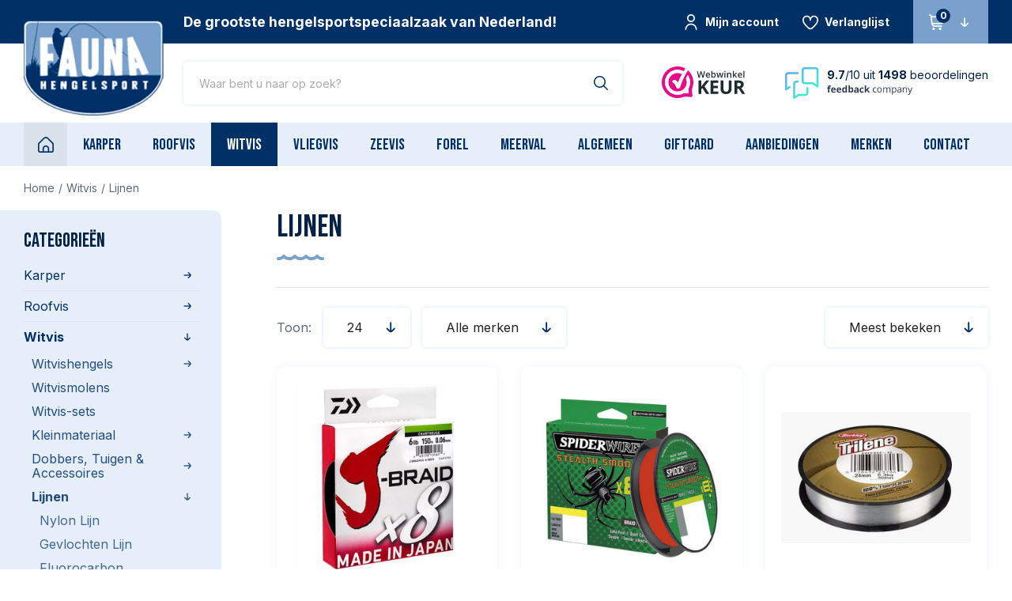

--- FILE ---
content_type: text/html;charset=utf-8
request_url: https://www.hengelsportfauna.nl/witvis/lijnen/
body_size: 47255
content:


                
<!DOCTYPE html>
<html lang="nl">
  <head>
  


<script>(function(w,d,s,l,i){w[l]=w[l]||[];w[l].push({'gtm.start':new Date().getTime(),event:'gtm.js'});var f=d.getElementsByTagName(s)[0],j=d.createElement(s),dl=l!='dataLayer'?'&l='+l:'';j.async=true;j.src='https://sst.hengelsportfauna.nl/gtm.js?id='+i+dl;f.parentNode.insertBefore(j,f);})(window,document,'script','dataLayer','GTM-MSTW6BC');</script>  <meta charset="utf-8"/>
<!-- [START] 'blocks/head.rain' -->
<!--

  (c) 2008-2026 Lightspeed Netherlands B.V.
  http://www.lightspeedhq.com
  Generated: 25-01-2026 @ 23:18:20

-->
<link rel="canonical" href="https://www.hengelsportfauna.nl/witvis/lijnen/"/>
<link rel="next" href="https://www.hengelsportfauna.nl/witvis/lijnen/page2.html"/>
<link rel="alternate" href="https://www.hengelsportfauna.nl/index.rss" type="application/rss+xml" title="Nieuwe producten"/>
<meta name="robots" content="noodp,noydir"/>
<meta name="google-site-verification" content="mDj-PrfU4ggHn5rJ8nAZaWetrxbsKujLpKJylE2ew0g"/>
<meta name="google-site-verification" content="H_OSdIVEk-CKEEw5IfLTjbArjBbeF4tzfbH2S5f9IjQ"/>
<meta name="google-site-verification" content="U3svuEDfk7t9WSEe_lSpFnmbG2RbOw68TSegUYH-O68"/>
<meta property="og:url" content="https://www.hengelsportfauna.nl/witvis/lijnen/?source=facebook"/>
<meta property="og:site_name" content="Fauna Hengelsport"/>
<meta property="og:title" content="Lijnen | Witvis | Fauna Hengelsport"/>
<meta property="og:description" content="Op zoek naar witvislijnen van topmerken als: Berkley, Preston, Guru, Gamakatsu, Shimano , Tubertini, Stren en Maver? Fauna Hengelsport heeft het allemaal!"/>
<!--[if lt IE 9]>
<script src="https://cdn.webshopapp.com/assets/html5shiv.js?2025-02-20"></script>
<![endif]-->
<!-- [END] 'blocks/head.rain' -->
  <title>Lijnen | Witvis | Fauna Hengelsport - Fauna Hengelsport</title>
  <meta name="description" content="Op zoek naar witvislijnen van topmerken als: Berkley, Preston, Guru, Gamakatsu, Shimano , Tubertini, Stren en Maver? Fauna Hengelsport heeft het allemaal!" />
  <meta name="keywords" content="Lijnen, Hengelsport, Fauna, vissen, hengelsport fauna, fauna raamsdonksveer, viswinkel raamsdonksveer,  karpervissen, roofvissen, zeevissen, witvissen, hengels, haken, beetmelders, rodpod, kunstaas, molens, viskleding, vaste stok, fox, delkim, korda" />
  <meta http-equiv="X-UA-Compatible" content="IE=edge,chrome=1">
  <meta name="viewport" content="width=device-width, initial-scale=1, maximum-scale=1, user-scalable=0"/>
  <meta name="apple-mobile-web-app-capable" content="yes">
  <meta name="apple-mobile-web-app-status-bar-style" content="black">
  <meta property="fb:app_id" content="966242223397117"/>
  <meta name="facebook-domain-verification" content="2jq0d2yie5rspxguao6wqdx14l73ot" />
  
  <link rel="preconnect" href="https://fonts.googleapis.com">
	<link rel="preconnect" href="https://fonts.gstatic.com" crossorigin>
  <link rel="preload" href="https://fonts.googleapis.com/css2?family=Bebas%20Neue:ital,wght@0,400;1,400&family=Inter:ital,wght@0,400;0,700;1,400;1,700" as="style">
  <link rel="preload" href="https://cdn.webshopapp.com/shops/31204/themes/178332/assets/sm-basis.css?20260114174447" as="style">
  <link rel="preload" href="https://cdn.webshopapp.com/assets/gui-2-0.css?2025-02-20" as="style">
  <link rel="preload" href="https://cdn.webshopapp.com/assets/gui-responsive-2-0.css?2025-02-20" as="style">
  <link rel="preload" href="https://cdn.webshopapp.com/shops/31204/themes/178332/assets/settings.css?20260114174447" as="style">
  <link rel="preload" href="https://cdn.webshopapp.com/shops/31204/themes/178332/assets/style.css?20260114174447" as="style">
  
  <link rel="preload" href="https://cdn.webshopapp.com/shops/31204/themes/178332/assets/sm-jquery.js?20260114174447" as="script">
  <link rel="preload" href="https://cdn.webshopapp.com/shops/31204/themes/178332/assets/sm-basis.js?20260114174447" as="script">
  <link rel="preload" href="https://cdn.webshopapp.com/shops/31204/themes/178332/assets/global.js?20260114174447" as="script">
  
  <link rel="shortcut icon" href="https://cdn.webshopapp.com/shops/31204/themes/178332/v/1011812/assets/favicon.ico?20211213153041" type="image/x-icon" />  <link rel="stylesheet" href="https://fonts.googleapis.com/css2?family=Bebas%20Neue:ital,wght@0,400;1,400&family=Inter:ital,wght@0,400;0,700;1,400;1,700">
  <link rel="stylesheet" href="https://cdn.webshopapp.com/shops/31204/themes/178332/assets/sm-basis.css?20260114174447" />
  <link rel="stylesheet" href="https://cdn.webshopapp.com/assets/gui-2-0.css?2025-02-20" />
  <link rel="stylesheet" href="https://cdn.webshopapp.com/assets/gui-responsive-2-0.css?2025-02-20" />
  <link rel="stylesheet" href="https://cdn.webshopapp.com/shops/31204/themes/178332/assets/settings.css?20260114174447"/>
  <link rel="stylesheet" href="https://cdn.webshopapp.com/shops/31204/themes/178332/assets/style.css?20260114174447" />
  
  <link rel="stylesheet" href="https://cdn.webshopapp.com/shops/31204/themes/178332/assets/custom.css?20260114174447" />
  
  <script src="https://cdn.webshopapp.com/shops/31204/themes/178332/assets/sm-jquery.js?20260114174447"></script>
  <script src="https://cdn.webshopapp.com/assets/gui.js?2025-02-20"></script>
	<script src="https://cdn.webshopapp.com/assets/gui-responsive-2-0.js?2025-02-20"></script>
</head>  
  <body class="fallback-font"><noscript><iframe src="https://sst.hengelsportfauna.nl/ns.html?id=GTM-MSTW6BC" height="0" width="0" style="display:none;visibility:hidden"></iframe></noscript><div id="app" v-cloak><script type="application/ld+json">
[
			{
    "@context": "http://schema.org",
    "@type": "BreadcrumbList",
    "itemListElement":
    [
      {
        "@type": "ListItem",
        "position": 1,
        "item": {
        	"@id": "https://www.hengelsportfauna.nl/",
        	"name": "Home"
        }
      },
    	    	{
    		"@type": "ListItem",
     		"position": 2,
     		"item":	{
      		"@id": "https://www.hengelsportfauna.nl/witvis/",
      		"name": "Witvis"
    		}
    	},    	    	{
    		"@type": "ListItem",
     		"position": 3,
     		"item":	{
      		"@id": "https://www.hengelsportfauna.nl/witvis/lijnen/",
      		"name": "Lijnen"
    		}
    	}    	    ]
  }
      
        
  ]
</script><div class="mobile-menu-overlay menu"></div><div class="mobile-menu"><div class="mobile-menu-inner"><div class="login-wrap"><ul class="ul-reset"><li><a href="https://www.hengelsportfauna.nl/account/" title="Inloggen"><span class="icon-wrap"><i class="fi-rr-user"></i></span>Inloggen</a></li></ul></div><div class="categories-wrap"><ul class="ul-reset main-cats"><li ><div class="cat-inner"><a href="https://www.hengelsportfauna.nl/karper/" title="Karper" class="title-font">Karper</a><a href="javascript:;" class="more-cats" title="Toon meer"><i class="fi-rr-arrow-small-right"></i></a></div><ul class="ul-reset subs"><li ><div class="cat-inner"><a href="https://www.hengelsportfauna.nl/karper/aanbiedingen/" title="Aanbiedingen">Aanbiedingen</a></div></li><li ><div class="cat-inner"><a href="https://www.hengelsportfauna.nl/karper/karperhengels/" title="Karperhengels">Karperhengels</a><a href="javascript:;" class="more-cats" title="Toon meer"><i class="fi-rr-arrow-small-right"></i></a></div><ul class="ul-reset subs"><li ><div class="cat-inner"><a href="https://www.hengelsportfauna.nl/karper/karperhengels/afstandshengels/" title="Afstandshengels">Afstandshengels</a></div></li><li ><div class="cat-inner"><a href="https://www.hengelsportfauna.nl/karper/karperhengels/spod-markerhengels/" title="Spod &amp; Markerhengels">Spod &amp; Markerhengels</a></div></li><li ><div class="cat-inner"><a href="https://www.hengelsportfauna.nl/karper/karperhengels/penhengels/" title="Penhengels">Penhengels</a></div></li></ul></li><li ><div class="cat-inner"><a href="https://www.hengelsportfauna.nl/karper/karpermolens/" title="Karpermolens">Karpermolens</a><a href="javascript:;" class="more-cats" title="Toon meer"><i class="fi-rr-arrow-small-right"></i></a></div><ul class="ul-reset subs"><li ><div class="cat-inner"><a href="https://www.hengelsportfauna.nl/karper/karpermolens/big-pit-molens/" title="Big Pit Molens">Big Pit Molens</a></div></li><li ><div class="cat-inner"><a href="https://www.hengelsportfauna.nl/karper/karpermolens/baitrunners-vrijloopmolens/" title="Baitrunners &amp; Vrijloopmolens">Baitrunners &amp; Vrijloopmolens</a></div></li></ul></li><li ><div class="cat-inner"><a href="https://www.hengelsportfauna.nl/karper/karpersets/" title="Karpersets">Karpersets</a></div></li><li ><div class="cat-inner"><a href="https://www.hengelsportfauna.nl/karper/kleinmateriaal/" title="Kleinmateriaal">Kleinmateriaal</a><a href="javascript:;" class="more-cats" title="Toon meer"><i class="fi-rr-arrow-small-right"></i></a></div><ul class="ul-reset subs"><li ><div class="cat-inner"><a href="https://www.hengelsportfauna.nl/karper/kleinmateriaal/karperhaken/" title="Karperhaken">Karperhaken</a></div></li><li ><div class="cat-inner"><a href="https://www.hengelsportfauna.nl/karper/kleinmateriaal/rigmateriaal/" title="Rigmateriaal">Rigmateriaal</a></div></li><li ><div class="cat-inner"><a href="https://www.hengelsportfauna.nl/karper/kleinmateriaal/onderlijnmateriaal/" title="Onderlijnmateriaal">Onderlijnmateriaal</a></div></li><li ><div class="cat-inner"><a href="https://www.hengelsportfauna.nl/karper/kleinmateriaal/onderlijnen-kant-en-klaar/" title="Onderlijnen kant-en-klaar">Onderlijnen kant-en-klaar</a></div></li><li ><div class="cat-inner"><a href="https://www.hengelsportfauna.nl/karper/kleinmateriaal/loodsystemen-leaders/" title="Loodsystemen &amp; Leaders">Loodsystemen &amp; Leaders</a></div></li><li ><div class="cat-inner"><a href="https://www.hengelsportfauna.nl/karper/kleinmateriaal/tools/" title="Tools">Tools</a></div></li><li ><div class="cat-inner"><a href="https://www.hengelsportfauna.nl/karper/kleinmateriaal/oppervlakte-vissen/" title="Oppervlakte vissen">Oppervlakte vissen</a></div></li><li ><div class="cat-inner"><a href="https://www.hengelsportfauna.nl/karper/kleinmateriaal/carp-care/" title="Carp Care">Carp Care</a></div></li><li ><div class="cat-inner"><a href="https://www.hengelsportfauna.nl/karper/kleinmateriaal/karperlood/" title="Karperlood">Karperlood</a><a href="javascript:;" class="more-cats" title="Toon meer"><i class="fi-rr-arrow-small-right"></i></a></div></li><li ><div class="cat-inner"><a href="https://www.hengelsportfauna.nl/karper/kleinmateriaal/pva-materiaal/" title="PVA Materiaal">PVA Materiaal</a></div></li><li ><div class="cat-inner"><a href="https://www.hengelsportfauna.nl/karper/kleinmateriaal/dobbers/" title="Dobbers">Dobbers</a></div></li><li ><div class="cat-inner"><a href="https://www.hengelsportfauna.nl/karper/kleinmateriaal/markers-toebehoren/" title="Markers &amp; Toebehoren">Markers &amp; Toebehoren</a></div></li></ul></li><li ><div class="cat-inner"><a href="https://www.hengelsportfauna.nl/karper/accessoires/" title="Accessoires">Accessoires</a><a href="javascript:;" class="more-cats" title="Toon meer"><i class="fi-rr-arrow-small-right"></i></a></div><ul class="ul-reset subs"><li ><div class="cat-inner"><a href="https://www.hengelsportfauna.nl/karper/accessoires/opbergsystemen/" title="Opbergsystemen">Opbergsystemen</a></div></li><li ><div class="cat-inner"><a href="https://www.hengelsportfauna.nl/karper/accessoires/voer-accessoires/" title="Voer-Accessoires">Voer-Accessoires</a></div></li><li ><div class="cat-inner"><a href="https://www.hengelsportfauna.nl/karper/accessoires/bivvy-accessoires/" title="Bivvy Accessoires">Bivvy Accessoires</a></div></li><li ><div class="cat-inner"><a href="https://www.hengelsportfauna.nl/karper/accessoires/bewaar-weegzakken/" title="Bewaar- &amp; Weegzakken">Bewaar- &amp; Weegzakken</a></div></li><li ><div class="cat-inner"><a href="https://www.hengelsportfauna.nl/karper/accessoires/weegklokken-tri-pods/" title="Weegklokken &amp; Tri pods">Weegklokken &amp; Tri pods</a></div></li><li ><div class="cat-inner"><a href="https://www.hengelsportfauna.nl/karper/accessoires/batterijen-accus/" title="Batterijen &amp; Accu&#039;s">Batterijen &amp; Accu&#039;s</a></div></li><li ><div class="cat-inner"><a href="https://www.hengelsportfauna.nl/karper/accessoires/kook-accessoires/" title="Kook-accessoires">Kook-accessoires</a></div></li></ul></li><li ><div class="cat-inner"><a href="https://www.hengelsportfauna.nl/karper/schepnetten-toebehoren/" title="Schepnetten &amp; Toebehoren">Schepnetten &amp; Toebehoren</a></div></li><li ><div class="cat-inner"><a href="https://www.hengelsportfauna.nl/karper/onthaakmatten/" title="Onthaakmatten">Onthaakmatten</a></div></li><li ><div class="cat-inner"><a href="https://www.hengelsportfauna.nl/karper/swingers-hangers/" title="Swingers &amp; Hangers">Swingers &amp; Hangers</a></div></li><li ><div class="cat-inner"><a href="https://www.hengelsportfauna.nl/karper/aas-voer/" title="Aas &amp; Voer">Aas &amp; Voer</a><a href="javascript:;" class="more-cats" title="Toon meer"><i class="fi-rr-arrow-small-right"></i></a></div><ul class="ul-reset subs"><li ><div class="cat-inner"><a href="https://www.hengelsportfauna.nl/karper/aas-voer/readymades-boilies/" title="Readymades/Boilies">Readymades/Boilies</a></div></li><li ><div class="cat-inner"><a href="https://www.hengelsportfauna.nl/karper/aas-voer/pop-ups/" title="Pop-ups">Pop-ups</a></div></li><li ><div class="cat-inner"><a href="https://www.hengelsportfauna.nl/karper/aas-voer/wafters/" title="Wafters">Wafters</a></div></li><li ><div class="cat-inner"><a href="https://www.hengelsportfauna.nl/karper/aas-voer/dumbells/" title="Dumbells">Dumbells</a></div></li><li ><div class="cat-inner"><a href="https://www.hengelsportfauna.nl/karper/aas-voer/partikels/" title="Partikels">Partikels</a></div></li><li ><div class="cat-inner"><a href="https://www.hengelsportfauna.nl/karper/aas-voer/flavours-dips/" title="Flavours &amp; Dips">Flavours &amp; Dips</a></div></li><li ><div class="cat-inner"><a href="https://www.hengelsportfauna.nl/karper/aas-voer/lokvoer-pellets-mixen/" title="Lokvoer, Pellets &amp; Mixen">Lokvoer, Pellets &amp; Mixen</a></div></li><li ><div class="cat-inner"><a href="https://www.hengelsportfauna.nl/karper/aas-voer/imitatie-aas/" title="Imitatie Aas">Imitatie Aas</a></div></li></ul></li><li ><div class="cat-inner"><a href="https://www.hengelsportfauna.nl/karper/karperlijn/" title="Karperlijn">Karperlijn</a></div></li><li ><div class="cat-inner"><a href="https://www.hengelsportfauna.nl/karper/beetmelders/" title="Beetmelders">Beetmelders</a></div></li><li ><div class="cat-inner"><a href="https://www.hengelsportfauna.nl/karper/rod-pods-steunen/" title="Rod Pods &amp; Steunen">Rod Pods &amp; Steunen</a><a href="javascript:;" class="more-cats" title="Toon meer"><i class="fi-rr-arrow-small-right"></i></a></div><ul class="ul-reset subs"><li ><div class="cat-inner"><a href="https://www.hengelsportfauna.nl/karper/rod-pods-steunen/rod-pods/" title="Rod Pods">Rod Pods</a></div></li><li ><div class="cat-inner"><a href="https://www.hengelsportfauna.nl/karper/rod-pods-steunen/buzzerbars/" title="Buzzerbars">Buzzerbars</a></div></li><li ><div class="cat-inner"><a href="https://www.hengelsportfauna.nl/karper/rod-pods-steunen/banksticks/" title="Banksticks">Banksticks</a></div></li><li ><div class="cat-inner"><a href="https://www.hengelsportfauna.nl/karper/rod-pods-steunen/snag-ears-steunen-accessoires/" title="Snag Ears, Steunen &amp; Accessoires">Snag Ears, Steunen &amp; Accessoires</a></div></li></ul></li><li ><div class="cat-inner"><a href="https://www.hengelsportfauna.nl/karper/tassen-foedralen/" title="Tassen &amp; Foedralen">Tassen &amp; Foedralen</a></div></li><li ><div class="cat-inner"><a href="https://www.hengelsportfauna.nl/karper/stoelen-stretchers/" title="Stoelen &amp; Stretchers">Stoelen &amp; Stretchers</a><a href="javascript:;" class="more-cats" title="Toon meer"><i class="fi-rr-arrow-small-right"></i></a></div><ul class="ul-reset subs"><li ><div class="cat-inner"><a href="https://www.hengelsportfauna.nl/karper/stoelen-stretchers/stoelen/" title="Stoelen">Stoelen</a></div></li><li ><div class="cat-inner"><a href="https://www.hengelsportfauna.nl/karper/stoelen-stretchers/stretchers-bedchairs/" title="Stretchers &amp; Bedchairs">Stretchers &amp; Bedchairs</a></div></li></ul></li><li ><div class="cat-inner"><a href="https://www.hengelsportfauna.nl/karper/slaapzakken-kussens/" title="Slaapzakken &amp; Kussens">Slaapzakken &amp; Kussens</a></div></li><li ><div class="cat-inner"><a href="https://www.hengelsportfauna.nl/karper/tenten-brollies/" title="Tenten &amp; Brollies">Tenten &amp; Brollies</a><a href="javascript:;" class="more-cats" title="Toon meer"><i class="fi-rr-arrow-small-right"></i></a></div><ul class="ul-reset subs"><li ><div class="cat-inner"><a href="https://www.hengelsportfauna.nl/karper/tenten-brollies/tenten/" title="Tenten">Tenten</a></div></li><li ><div class="cat-inner"><a href="https://www.hengelsportfauna.nl/karper/tenten-brollies/brollies/" title="Brollies">Brollies</a></div></li><li ><div class="cat-inner"><a href="https://www.hengelsportfauna.nl/karper/tenten-brollies/toebehoren/" title="Toebehoren">Toebehoren</a></div></li></ul></li><li ><div class="cat-inner"><a href="https://www.hengelsportfauna.nl/karper/kleding/" title="Kleding">Kleding</a><a href="javascript:;" class="more-cats" title="Toon meer"><i class="fi-rr-arrow-small-right"></i></a></div><ul class="ul-reset subs"><li ><div class="cat-inner"><a href="https://www.hengelsportfauna.nl/karper/kleding/jassen-truien-broeken/" title="Jassen, Truien &amp; Broeken">Jassen, Truien &amp; Broeken</a></div></li><li ><div class="cat-inner"><a href="https://www.hengelsportfauna.nl/karper/kleding/warmte-pakken/" title="(Warmte) Pakken">(Warmte) Pakken</a></div></li><li ><div class="cat-inner"><a href="https://www.hengelsportfauna.nl/karper/kleding/petten-mutsen/" title="Petten &amp; Mutsen">Petten &amp; Mutsen</a></div></li><li ><div class="cat-inner"><a href="https://www.hengelsportfauna.nl/karper/kleding/zonnebrillen/" title="Zonnebrillen">Zonnebrillen</a></div></li><li ><div class="cat-inner"><a href="https://www.hengelsportfauna.nl/karper/kleding/handschoenen-laarzen-accessoires/" title="Handschoenen, Laarzen &amp; Accessoires">Handschoenen, Laarzen &amp; Accessoires</a></div></li></ul></li><li ><div class="cat-inner"><a href="https://www.hengelsportfauna.nl/karper/waadpakken/" title="Waadpakken">Waadpakken</a></div></li><li ><div class="cat-inner"><a href="https://www.hengelsportfauna.nl/karper/dieptemeters/" title="Dieptemeters">Dieptemeters</a></div></li><li ><div class="cat-inner"><a href="https://www.hengelsportfauna.nl/karper/barrows/" title="Barrows">Barrows</a></div></li><li ><div class="cat-inner"><a href="https://www.hengelsportfauna.nl/karper/bootaccessoires/" title="Bootaccessoires ">Bootaccessoires </a></div></li><li ><div class="cat-inner"><a href="https://www.hengelsportfauna.nl/karper/kwinten-fishing/" title="Kwinten Fishing">Kwinten Fishing</a><a href="javascript:;" class="more-cats" title="Toon meer"><i class="fi-rr-arrow-small-right"></i></a></div><ul class="ul-reset subs"><li ><div class="cat-inner"><a href="https://www.hengelsportfauna.nl/karper/kwinten-fishing/wk-winter-rig/" title="WK (Winter) Rig">WK (Winter) Rig</a></div></li><li ><div class="cat-inner"><a href="https://www.hengelsportfauna.nl/karper/kwinten-fishing/loodsysteem/" title="Loodsysteem">Loodsysteem</a></div></li><li ><div class="cat-inner"><a href="https://www.hengelsportfauna.nl/karper/kwinten-fishing/ronnie-rig/" title="Ronnie Rig">Ronnie Rig</a></div></li></ul></li></ul></li><li ><div class="cat-inner"><a href="https://www.hengelsportfauna.nl/roofvis/" title="Roofvis" class="title-font">Roofvis</a><a href="javascript:;" class="more-cats" title="Toon meer"><i class="fi-rr-arrow-small-right"></i></a></div><ul class="ul-reset subs"><li ><div class="cat-inner"><a href="https://www.hengelsportfauna.nl/roofvis/roofvishengels/" title="Roofvishengels">Roofvishengels</a><a href="javascript:;" class="more-cats" title="Toon meer"><i class="fi-rr-arrow-small-right"></i></a></div><ul class="ul-reset subs"><li ><div class="cat-inner"><a href="https://www.hengelsportfauna.nl/roofvis/roofvishengels/spinhengels/" title="Spinhengels">Spinhengels</a></div></li><li ><div class="cat-inner"><a href="https://www.hengelsportfauna.nl/roofvis/roofvishengels/jerkbait-baitcasthengels/" title="Jerkbait- &amp; Baitcasthengels">Jerkbait- &amp; Baitcasthengels</a></div></li><li ><div class="cat-inner"><a href="https://www.hengelsportfauna.nl/roofvis/roofvishengels/dropshothengels/" title="Dropshothengels">Dropshothengels</a></div></li><li ><div class="cat-inner"><a href="https://www.hengelsportfauna.nl/roofvis/roofvishengels/verticaalhengels/" title="Verticaalhengels">Verticaalhengels</a></div></li><li ><div class="cat-inner"><a href="https://www.hengelsportfauna.nl/roofvis/roofvishengels/zeebaarshengels/" title="Zeebaarshengels">Zeebaarshengels</a></div></li></ul></li><li ><div class="cat-inner"><a href="https://www.hengelsportfauna.nl/roofvis/molens-reels/" title="Molens &amp; Reels">Molens &amp; Reels</a><a href="javascript:;" class="more-cats" title="Toon meer"><i class="fi-rr-arrow-small-right"></i></a></div><ul class="ul-reset subs"><li ><div class="cat-inner"><a href="https://www.hengelsportfauna.nl/roofvis/molens-reels/molens/" title="Molens">Molens</a></div></li><li ><div class="cat-inner"><a href="https://www.hengelsportfauna.nl/roofvis/molens-reels/reels/" title="Reels">Reels</a></div></li></ul></li><li ><div class="cat-inner"><a href="https://www.hengelsportfauna.nl/roofvis/roofvissets/" title="Roofvissets">Roofvissets</a></div></li><li ><div class="cat-inner"><a href="https://www.hengelsportfauna.nl/roofvis/kunstaas/" title="Kunstaas">Kunstaas</a><a href="javascript:;" class="more-cats" title="Toon meer"><i class="fi-rr-arrow-small-right"></i></a></div><ul class="ul-reset subs"><li ><div class="cat-inner"><a href="https://www.hengelsportfauna.nl/roofvis/kunstaas/pluggen/" title="Pluggen">Pluggen</a></div></li><li ><div class="cat-inner"><a href="https://www.hengelsportfauna.nl/roofvis/kunstaas/jerkbaits/" title="Jerkbaits">Jerkbaits</a></div></li><li ><div class="cat-inner"><a href="https://www.hengelsportfauna.nl/roofvis/kunstaas/swimbaits/" title="Swimbaits">Swimbaits</a></div></li><li ><div class="cat-inner"><a href="https://www.hengelsportfauna.nl/roofvis/kunstaas/softbaits/" title="Softbaits">Softbaits</a></div></li><li ><div class="cat-inner"><a href="https://www.hengelsportfauna.nl/roofvis/kunstaas/spinners/" title="Spinners">Spinners</a></div></li><li ><div class="cat-inner"><a href="https://www.hengelsportfauna.nl/roofvis/kunstaas/chatterbaits/" title="Chatterbaits">Chatterbaits</a></div></li><li ><div class="cat-inner"><a href="https://www.hengelsportfauna.nl/roofvis/kunstaas/lepels/" title="Lepels">Lepels</a></div></li><li ><div class="cat-inner"><a href="https://www.hengelsportfauna.nl/roofvis/kunstaas/pilkers/" title="Pilkers">Pilkers</a></div></li><li ><div class="cat-inner"><a href="https://www.hengelsportfauna.nl/roofvis/kunstaas/poppers-topwater-baits/" title="Poppers &amp; Topwater Baits">Poppers &amp; Topwater Baits</a></div></li><li ><div class="cat-inner"><a href="https://www.hengelsportfauna.nl/roofvis/kunstaas/snoekstreamers/" title="Snoekstreamers">Snoekstreamers</a></div></li><li ><div class="cat-inner"><a href="https://www.hengelsportfauna.nl/roofvis/kunstaas/geurstoffen-kleurstoffen-lijm/" title="Geurstoffen, Kleurstoffen &amp; Lijm">Geurstoffen, Kleurstoffen &amp; Lijm</a></div></li><li ><div class="cat-inner"><a href="https://www.hengelsportfauna.nl/roofvis/kunstaas/texas-carolina-shads-creature-baits/" title="Texas &amp; Carolina Shads / Creature Baits">Texas &amp; Carolina Shads / Creature Baits</a></div></li></ul></li><li ><div class="cat-inner"><a href="https://www.hengelsportfauna.nl/roofvis/kleinmateriaal/" title="Kleinmateriaal">Kleinmateriaal</a><a href="javascript:;" class="more-cats" title="Toon meer"><i class="fi-rr-arrow-small-right"></i></a></div><ul class="ul-reset subs"><li ><div class="cat-inner"><a href="https://www.hengelsportfauna.nl/roofvis/kleinmateriaal/haken-dreggen/" title="Haken &amp; Dreggen">Haken &amp; Dreggen</a></div></li><li ><div class="cat-inner"><a href="https://www.hengelsportfauna.nl/roofvis/kleinmateriaal/onderlijnen-leaders/" title="Onderlijnen &amp; Leaders">Onderlijnen &amp; Leaders</a></div></li><li ><div class="cat-inner"><a href="https://www.hengelsportfauna.nl/roofvis/kleinmateriaal/onderlijnmateriaal-toebehoren/" title="Onderlijnmateriaal &amp; Toebehoren">Onderlijnmateriaal &amp; Toebehoren</a></div></li><li ><div class="cat-inner"><a href="https://www.hengelsportfauna.nl/roofvis/kleinmateriaal/loodkoppen/" title="Loodkoppen">Loodkoppen</a></div></li><li ><div class="cat-inner"><a href="https://www.hengelsportfauna.nl/roofvis/kleinmateriaal/stingers/" title="Stingers">Stingers</a></div></li><li ><div class="cat-inner"><a href="https://www.hengelsportfauna.nl/roofvis/kleinmateriaal/lood-vervangers-tungsten/" title="Lood (vervangers) &amp; Tungsten">Lood (vervangers) &amp; Tungsten</a></div></li><li ><div class="cat-inner"><a href="https://www.hengelsportfauna.nl/roofvis/kleinmateriaal/dobbers/" title="Dobbers">Dobbers</a></div></li></ul></li><li ><div class="cat-inner"><a href="https://www.hengelsportfauna.nl/roofvis/lijnen/" title="Lijnen">Lijnen</a><a href="javascript:;" class="more-cats" title="Toon meer"><i class="fi-rr-arrow-small-right"></i></a></div><ul class="ul-reset subs"><li ><div class="cat-inner"><a href="https://www.hengelsportfauna.nl/roofvis/lijnen/nylon-lijn/" title="Nylon Lijn">Nylon Lijn</a></div></li><li ><div class="cat-inner"><a href="https://www.hengelsportfauna.nl/roofvis/lijnen/gevlochten-lijn/" title="Gevlochten Lijn">Gevlochten Lijn</a></div></li><li ><div class="cat-inner"><a href="https://www.hengelsportfauna.nl/roofvis/lijnen/fluorocarbon/" title="Fluorocarbon">Fluorocarbon</a></div></li></ul></li><li ><div class="cat-inner"><a href="https://www.hengelsportfauna.nl/roofvis/tools/" title="Tools">Tools</a></div></li><li ><div class="cat-inner"><a href="https://www.hengelsportfauna.nl/roofvis/luggage-opbergboxen/" title="Luggage &amp; Opbergboxen">Luggage &amp; Opbergboxen</a></div></li><li ><div class="cat-inner"><a href="https://www.hengelsportfauna.nl/roofvis/schepnetten/" title="Schepnetten">Schepnetten</a></div></li><li ><div class="cat-inner"><a href="https://www.hengelsportfauna.nl/roofvis/kleding-waadpakken/" title="Kleding &amp; Waadpakken">Kleding &amp; Waadpakken</a><a href="javascript:;" class="more-cats" title="Toon meer"><i class="fi-rr-arrow-small-right"></i></a></div><ul class="ul-reset subs"><li ><div class="cat-inner"><a href="https://www.hengelsportfauna.nl/roofvis/kleding-waadpakken/kleding/" title="Kleding">Kleding</a></div></li><li ><div class="cat-inner"><a href="https://www.hengelsportfauna.nl/roofvis/kleding-waadpakken/waadpakken-lieslaarzen/" title="Waadpakken &amp; Lieslaarzen">Waadpakken &amp; Lieslaarzen</a></div></li><li ><div class="cat-inner"><a href="https://www.hengelsportfauna.nl/roofvis/kleding-waadpakken/zonnebrillen/" title="Zonnebrillen">Zonnebrillen</a></div></li></ul></li><li ><div class="cat-inner"><a href="https://www.hengelsportfauna.nl/roofvis/dieptemeters/" title="Dieptemeters">Dieptemeters</a></div></li><li ><div class="cat-inner"><a href="https://www.hengelsportfauna.nl/roofvis/bellyboten-boten-accessoires/" title="Bellyboten, Boten &amp; Accessoires">Bellyboten, Boten &amp; Accessoires</a></div></li></ul></li><li  class="active"><div class="cat-inner"><a href="https://www.hengelsportfauna.nl/witvis/" title="Witvis" class="title-font">Witvis</a><a href="javascript:;" class="more-cats" title="Toon meer"><i class="fi-rr-arrow-small-right"></i></a></div><ul class="ul-reset subs active"><li ><div class="cat-inner"><a href="https://www.hengelsportfauna.nl/witvis/witvishengels/" title="Witvishengels">Witvishengels</a><a href="javascript:;" class="more-cats" title="Toon meer"><i class="fi-rr-arrow-small-right"></i></a></div><ul class="ul-reset subs"><li ><div class="cat-inner"><a href="https://www.hengelsportfauna.nl/witvis/witvishengels/feederhengels/" title="Feederhengels">Feederhengels</a></div></li><li ><div class="cat-inner"><a href="https://www.hengelsportfauna.nl/witvis/witvishengels/vaste-hengels/" title="Vaste Hengels">Vaste Hengels</a></div></li><li ><div class="cat-inner"><a href="https://www.hengelsportfauna.nl/witvis/witvishengels/specialist-hengels/" title="Specialist Hengels">Specialist Hengels</a></div></li></ul></li><li ><div class="cat-inner"><a href="https://www.hengelsportfauna.nl/witvis/witvismolens/" title="Witvismolens">Witvismolens</a></div></li><li ><div class="cat-inner"><a href="https://www.hengelsportfauna.nl/witvis/witvis-sets/" title="Witvis-sets">Witvis-sets</a></div></li><li ><div class="cat-inner"><a href="https://www.hengelsportfauna.nl/witvis/kleinmateriaal/" title="Kleinmateriaal">Kleinmateriaal</a><a href="javascript:;" class="more-cats" title="Toon meer"><i class="fi-rr-arrow-small-right"></i></a></div><ul class="ul-reset subs"><li ><div class="cat-inner"><a href="https://www.hengelsportfauna.nl/witvis/kleinmateriaal/haken/" title="Haken">Haken</a></div></li><li ><div class="cat-inner"><a href="https://www.hengelsportfauna.nl/witvis/kleinmateriaal/onderlijnen/" title="Onderlijnen">Onderlijnen</a></div></li><li ><div class="cat-inner"><a href="https://www.hengelsportfauna.nl/witvis/kleinmateriaal/onderlijnmateriaal/" title="Onderlijnmateriaal">Onderlijnmateriaal</a></div></li><li ><div class="cat-inner"><a href="https://www.hengelsportfauna.nl/witvis/kleinmateriaal/tools/" title="Tools">Tools</a></div></li><li ><div class="cat-inner"><a href="https://www.hengelsportfauna.nl/witvis/kleinmateriaal/elastiek-accesoires/" title="Elastiek &amp; Accesoires">Elastiek &amp; Accesoires</a></div></li><li ><div class="cat-inner"><a href="https://www.hengelsportfauna.nl/witvis/kleinmateriaal/loodsystemen/" title="Loodsystemen">Loodsystemen</a></div></li><li ><div class="cat-inner"><a href="https://www.hengelsportfauna.nl/witvis/kleinmateriaal/lood/" title="Lood">Lood</a></div></li><li ><div class="cat-inner"><a href="https://www.hengelsportfauna.nl/witvis/kleinmateriaal/voerkorven/" title="Voerkorven">Voerkorven</a></div></li><li ><div class="cat-inner"><a href="https://www.hengelsportfauna.nl/witvis/kleinmateriaal/pva-materiaal/" title="PVA Materiaal">PVA Materiaal</a></div></li></ul></li><li ><div class="cat-inner"><a href="https://www.hengelsportfauna.nl/witvis/dobbers-tuigen-accessoires/" title="Dobbers, Tuigen &amp; Accessoires">Dobbers, Tuigen &amp; Accessoires</a><a href="javascript:;" class="more-cats" title="Toon meer"><i class="fi-rr-arrow-small-right"></i></a></div><ul class="ul-reset subs"><li ><div class="cat-inner"><a href="https://www.hengelsportfauna.nl/witvis/dobbers-tuigen-accessoires/dobbers/" title="Dobbers">Dobbers</a></div></li><li ><div class="cat-inner"><a href="https://www.hengelsportfauna.nl/witvis/dobbers-tuigen-accessoires/tuigen/" title="Tuigen">Tuigen</a></div></li><li ><div class="cat-inner"><a href="https://www.hengelsportfauna.nl/witvis/dobbers-tuigen-accessoires/accessoires/" title="Accessoires">Accessoires</a></div></li></ul></li><li  class="active"><div class="cat-inner"><a href="https://www.hengelsportfauna.nl/witvis/lijnen/" title="Lijnen">Lijnen</a><a href="javascript:;" class="more-cats" title="Toon meer"><i class="fi-rr-arrow-small-right"></i></a></div><ul class="ul-reset subs active"><li ><div class="cat-inner"><a href="https://www.hengelsportfauna.nl/witvis/lijnen/nylon-lijn/" title="Nylon Lijn">Nylon Lijn</a></div></li><li ><div class="cat-inner"><a href="https://www.hengelsportfauna.nl/witvis/lijnen/gevlochten-lijn/" title="Gevlochten Lijn">Gevlochten Lijn</a></div></li><li ><div class="cat-inner"><a href="https://www.hengelsportfauna.nl/witvis/lijnen/fluorocarbon/" title="Fluorocarbon">Fluorocarbon</a></div></li></ul></li><li ><div class="cat-inner"><a href="https://www.hengelsportfauna.nl/witvis/aas-voer/" title="Aas &amp; voer">Aas &amp; voer</a><a href="javascript:;" class="more-cats" title="Toon meer"><i class="fi-rr-arrow-small-right"></i></a></div><ul class="ul-reset subs"><li ><div class="cat-inner"><a href="https://www.hengelsportfauna.nl/witvis/aas-voer/grondvoer/" title="Grondvoer">Grondvoer</a></div></li><li ><div class="cat-inner"><a href="https://www.hengelsportfauna.nl/witvis/aas-voer/boilies/" title="Boilies">Boilies</a></div></li><li ><div class="cat-inner"><a href="https://www.hengelsportfauna.nl/witvis/aas-voer/pellets/" title="Pellets">Pellets</a></div></li><li ><div class="cat-inner"><a href="https://www.hengelsportfauna.nl/witvis/aas-voer/particles/" title="Particles">Particles</a></div></li><li ><div class="cat-inner"><a href="https://www.hengelsportfauna.nl/witvis/aas-voer/additives-dips/" title="Additives &amp; Dips">Additives &amp; Dips</a></div></li><li ><div class="cat-inner"><a href="https://www.hengelsportfauna.nl/witvis/aas-voer/imitatie-aas/" title="Imitatie Aas">Imitatie Aas</a></div></li></ul></li><li ><div class="cat-inner"><a href="https://www.hengelsportfauna.nl/witvis/voer-accessoires/" title="Voer Accessoires">Voer Accessoires</a></div></li><li ><div class="cat-inner"><a href="https://www.hengelsportfauna.nl/witvis/zitkisten-stoelen-accessoires/" title="Zitkisten, Stoelen &amp; Accessoires">Zitkisten, Stoelen &amp; Accessoires</a><a href="javascript:;" class="more-cats" title="Toon meer"><i class="fi-rr-arrow-small-right"></i></a></div><ul class="ul-reset subs"><li ><div class="cat-inner"><a href="https://www.hengelsportfauna.nl/witvis/zitkisten-stoelen-accessoires/zitkisten/" title="Zitkisten">Zitkisten</a></div></li><li ><div class="cat-inner"><a href="https://www.hengelsportfauna.nl/witvis/zitkisten-stoelen-accessoires/feederstoelen/" title="Feederstoelen">Feederstoelen</a></div></li><li ><div class="cat-inner"><a href="https://www.hengelsportfauna.nl/witvis/zitkisten-stoelen-accessoires/visstoelen/" title="Visstoelen">Visstoelen</a></div></li><li ><div class="cat-inner"><a href="https://www.hengelsportfauna.nl/witvis/zitkisten-stoelen-accessoires/accessoires/" title="Accessoires">Accessoires</a></div></li></ul></li><li ><div class="cat-inner"><a href="https://www.hengelsportfauna.nl/witvis/opbergboxen/" title="Opbergboxen">Opbergboxen</a></div></li><li ><div class="cat-inner"><a href="https://www.hengelsportfauna.nl/witvis/tassen-foudralen/" title="Tassen &amp; Foudralen">Tassen &amp; Foudralen</a></div></li><li ><div class="cat-inner"><a href="https://www.hengelsportfauna.nl/witvis/onthaakmatten/" title="Onthaakmatten">Onthaakmatten</a></div></li><li ><div class="cat-inner"><a href="https://www.hengelsportfauna.nl/witvis/transport/" title="Transport">Transport</a></div></li><li ><div class="cat-inner"><a href="https://www.hengelsportfauna.nl/witvis/rollers/" title="Rollers">Rollers</a></div></li><li ><div class="cat-inner"><a href="https://www.hengelsportfauna.nl/witvis/leefnetten/" title="Leefnetten">Leefnetten</a></div></li><li ><div class="cat-inner"><a href="https://www.hengelsportfauna.nl/witvis/steunen/" title="Steunen">Steunen</a></div></li><li ><div class="cat-inner"><a href="https://www.hengelsportfauna.nl/witvis/schepnetten-schepnetstelen/" title="Schepnetten &amp; Schepnetstelen">Schepnetten &amp; Schepnetstelen</a></div></li><li ><div class="cat-inner"><a href="https://www.hengelsportfauna.nl/witvis/visparaplus-brollys/" title="Visparaplu&#039;s &amp; Brolly&#039;s">Visparaplu&#039;s &amp; Brolly&#039;s</a></div></li><li ><div class="cat-inner"><a href="https://www.hengelsportfauna.nl/witvis/kleding/" title="Kleding">Kleding</a></div></li></ul></li><li ><div class="cat-inner"><a href="https://www.hengelsportfauna.nl/vliegvis/" title="Vliegvis" class="title-font">Vliegvis</a><a href="javascript:;" class="more-cats" title="Toon meer"><i class="fi-rr-arrow-small-right"></i></a></div><ul class="ul-reset subs"><li ><div class="cat-inner"><a href="https://www.hengelsportfauna.nl/vliegvis/aanbiedingen/" title="Aanbiedingen">Aanbiedingen</a></div></li><li ><div class="cat-inner"><a href="https://www.hengelsportfauna.nl/vliegvis/vliegenhengels/" title="Vliegenhengels">Vliegenhengels</a></div></li><li ><div class="cat-inner"><a href="https://www.hengelsportfauna.nl/vliegvis/vliegenreels/" title="Vliegenreels">Vliegenreels</a></div></li><li ><div class="cat-inner"><a href="https://www.hengelsportfauna.nl/vliegvis/vliegvissets/" title="Vliegvissets">Vliegvissets</a></div></li><li ><div class="cat-inner"><a href="https://www.hengelsportfauna.nl/vliegvis/bindmaterialen/" title="Bindmaterialen">Bindmaterialen</a><a href="javascript:;" class="more-cats" title="Toon meer"><i class="fi-rr-arrow-small-right"></i></a></div><ul class="ul-reset subs"><li ><div class="cat-inner"><a href="https://www.hengelsportfauna.nl/vliegvis/bindmaterialen/haken/" title="Haken">Haken</a></div></li><li ><div class="cat-inner"><a href="https://www.hengelsportfauna.nl/vliegvis/bindmaterialen/veren/" title="Veren">Veren</a></div></li><li ><div class="cat-inner"><a href="https://www.hengelsportfauna.nl/vliegvis/bindmaterialen/haren-fur/" title="Haren (Fur)">Haren (Fur)</a></div></li><li ><div class="cat-inner"><a href="https://www.hengelsportfauna.nl/vliegvis/bindmaterialen/synthetische-fibers/" title="Synthetische Fibers">Synthetische Fibers</a></div></li><li ><div class="cat-inner"><a href="https://www.hengelsportfauna.nl/vliegvis/bindmaterialen/bodymateriaal/" title="Bodymateriaal">Bodymateriaal</a><a href="javascript:;" class="more-cats" title="Toon meer"><i class="fi-rr-arrow-small-right"></i></a></div></li><li ><div class="cat-inner"><a href="https://www.hengelsportfauna.nl/vliegvis/bindmaterialen/dubbing/" title="Dubbing">Dubbing</a><a href="javascript:;" class="more-cats" title="Toon meer"><i class="fi-rr-arrow-small-right"></i></a></div></li><li ><div class="cat-inner"><a href="https://www.hengelsportfauna.nl/vliegvis/bindmaterialen/flash/" title="Flash">Flash</a></div></li><li ><div class="cat-inner"><a href="https://www.hengelsportfauna.nl/vliegvis/bindmaterialen/goudkoppen/" title="Goudkoppen">Goudkoppen</a></div></li><li ><div class="cat-inner"><a href="https://www.hengelsportfauna.nl/vliegvis/bindmaterialen/tubes/" title="Tubes">Tubes</a></div></li><li ><div class="cat-inner"><a href="https://www.hengelsportfauna.nl/vliegvis/bindmaterialen/bindgaren/" title="Bindgaren">Bindgaren</a></div></li><li ><div class="cat-inner"><a href="https://www.hengelsportfauna.nl/vliegvis/bindmaterialen/draad-tinsel/" title="Draad &amp; Tinsel">Draad &amp; Tinsel</a></div></li><li ><div class="cat-inner"><a href="https://www.hengelsportfauna.nl/vliegvis/bindmaterialen/ogen/" title="Ogen">Ogen</a></div></li><li ><div class="cat-inner"><a href="https://www.hengelsportfauna.nl/vliegvis/bindmaterialen/tails-staarten-en-poppermateriaal/" title="Tails, Staarten en Poppermateriaal">Tails, Staarten en Poppermateriaal</a></div></li><li ><div class="cat-inner"><a href="https://www.hengelsportfauna.nl/vliegvis/bindmaterialen/lijm-uv-resin-lak/" title="Lijm, Uv Resin &amp; Lak">Lijm, Uv Resin &amp; Lak</a></div></li><li ><div class="cat-inner"><a href="https://www.hengelsportfauna.nl/vliegvis/bindmaterialen/vliegbind-kits/" title="Vliegbind Kits">Vliegbind Kits</a></div></li></ul></li><li ><div class="cat-inner"><a href="https://www.hengelsportfauna.nl/vliegvis/kant-en-klare-vliegen/" title="Kant-en-klare Vliegen ">Kant-en-klare Vliegen </a><a href="javascript:;" class="more-cats" title="Toon meer"><i class="fi-rr-arrow-small-right"></i></a></div><ul class="ul-reset subs"><li ><div class="cat-inner"><a href="https://www.hengelsportfauna.nl/vliegvis/kant-en-klare-vliegen/droge-vliegen/" title="Droge Vliegen">Droge Vliegen</a></div></li><li ><div class="cat-inner"><a href="https://www.hengelsportfauna.nl/vliegvis/kant-en-klare-vliegen/natte-vliegen/" title="Natte Vliegen">Natte Vliegen</a></div></li><li ><div class="cat-inner"><a href="https://www.hengelsportfauna.nl/vliegvis/kant-en-klare-vliegen/streamers/" title="Streamers">Streamers</a></div></li><li ><div class="cat-inner"><a href="https://www.hengelsportfauna.nl/vliegvis/kant-en-klare-vliegen/blobs/" title="Blobs">Blobs</a></div></li><li ><div class="cat-inner"><a href="https://www.hengelsportfauna.nl/vliegvis/kant-en-klare-vliegen/nymphen/" title="Nymphen">Nymphen</a></div></li></ul></li><li ><div class="cat-inner"><a href="https://www.hengelsportfauna.nl/vliegvis/lijnen-leaders/" title="Lijnen &amp; Leaders">Lijnen &amp; Leaders</a><a href="javascript:;" class="more-cats" title="Toon meer"><i class="fi-rr-arrow-small-right"></i></a></div><ul class="ul-reset subs"><li ><div class="cat-inner"><a href="https://www.hengelsportfauna.nl/vliegvis/lijnen-leaders/vliegenlijnen/" title="Vliegenlijnen">Vliegenlijnen</a></div></li><li ><div class="cat-inner"><a href="https://www.hengelsportfauna.nl/vliegvis/lijnen-leaders/leaders/" title="Leaders">Leaders</a></div></li><li ><div class="cat-inner"><a href="https://www.hengelsportfauna.nl/vliegvis/lijnen-leaders/tippets/" title="Tippets">Tippets</a></div></li><li ><div class="cat-inner"><a href="https://www.hengelsportfauna.nl/vliegvis/lijnen-leaders/backing/" title="Backing">Backing</a></div></li><li ><div class="cat-inner"><a href="https://www.hengelsportfauna.nl/vliegvis/lijnen-leaders/toebehoren/" title="Toebehoren">Toebehoren</a></div></li></ul></li><li ><div class="cat-inner"><a href="https://www.hengelsportfauna.nl/vliegvis/tools/" title="Tools">Tools</a><a href="javascript:;" class="more-cats" title="Toon meer"><i class="fi-rr-arrow-small-right"></i></a></div><ul class="ul-reset subs"><li ><div class="cat-inner"><a href="https://www.hengelsportfauna.nl/vliegvis/tools/vliegbind-tools/" title="Vliegbind Tools">Vliegbind Tools</a></div></li><li ><div class="cat-inner"><a href="https://www.hengelsportfauna.nl/vliegvis/tools/vliegvis-tools/" title="Vliegvis Tools">Vliegvis Tools</a></div></li></ul></li><li ><div class="cat-inner"><a href="https://www.hengelsportfauna.nl/vliegvis/vliegendozen-luggage/" title="Vliegendozen &amp; Luggage">Vliegendozen &amp; Luggage</a></div></li><li ><div class="cat-inner"><a href="https://www.hengelsportfauna.nl/vliegvis/schepnetten/" title="Schepnetten">Schepnetten</a></div></li><li ><div class="cat-inner"><a href="https://www.hengelsportfauna.nl/vliegvis/kleding/" title="Kleding">Kleding</a></div></li><li ><div class="cat-inner"><a href="https://www.hengelsportfauna.nl/vliegvis/waadpakken-schoenen-toebehoren/" title="Waadpakken, Schoenen &amp; Toebehoren">Waadpakken, Schoenen &amp; Toebehoren</a><a href="javascript:;" class="more-cats" title="Toon meer"><i class="fi-rr-arrow-small-right"></i></a></div><ul class="ul-reset subs"><li ><div class="cat-inner"><a href="https://www.hengelsportfauna.nl/vliegvis/waadpakken-schoenen-toebehoren/waadpakken/" title="Waadpakken">Waadpakken</a></div></li><li ><div class="cat-inner"><a href="https://www.hengelsportfauna.nl/vliegvis/waadpakken-schoenen-toebehoren/waadschoenen/" title="Waadschoenen">Waadschoenen</a></div></li><li ><div class="cat-inner"><a href="https://www.hengelsportfauna.nl/vliegvis/waadpakken-schoenen-toebehoren/toebehoren/" title="Toebehoren">Toebehoren</a></div></li></ul></li><li ><div class="cat-inner"><a href="https://www.hengelsportfauna.nl/vliegvis/bellyboaten-accessoires/" title="Bellyboaten &amp; Accessoires">Bellyboaten &amp; Accessoires</a></div></li></ul></li><li ><div class="cat-inner"><a href="https://www.hengelsportfauna.nl/zeevis/" title="Zeevis" class="title-font">Zeevis</a><a href="javascript:;" class="more-cats" title="Toon meer"><i class="fi-rr-arrow-small-right"></i></a></div><ul class="ul-reset subs"><li ><div class="cat-inner"><a href="https://www.hengelsportfauna.nl/zeevis/zeevishengels/" title="Zeevishengels">Zeevishengels</a><a href="javascript:;" class="more-cats" title="Toon meer"><i class="fi-rr-arrow-small-right"></i></a></div><ul class="ul-reset subs"><li ><div class="cat-inner"><a href="https://www.hengelsportfauna.nl/zeevis/zeevishengels/strandhengels/" title="Strandhengels">Strandhengels</a></div></li><li ><div class="cat-inner"><a href="https://www.hengelsportfauna.nl/zeevis/zeevishengels/boothengels/" title="Boothengels">Boothengels</a></div></li><li ><div class="cat-inner"><a href="https://www.hengelsportfauna.nl/zeevis/zeevishengels/reishengels/" title="Reishengels">Reishengels</a></div></li><li ><div class="cat-inner"><a href="https://www.hengelsportfauna.nl/zeevis/zeevishengels/spinhengels/" title="Spinhengels">Spinhengels</a></div></li></ul></li><li ><div class="cat-inner"><a href="https://www.hengelsportfauna.nl/zeevis/molens-reels/" title="Molens &amp; Reels">Molens &amp; Reels</a><a href="javascript:;" class="more-cats" title="Toon meer"><i class="fi-rr-arrow-small-right"></i></a></div><ul class="ul-reset subs"><li ><div class="cat-inner"><a href="https://www.hengelsportfauna.nl/zeevis/molens-reels/molens/" title="Molens">Molens</a></div></li><li ><div class="cat-inner"><a href="https://www.hengelsportfauna.nl/zeevis/molens-reels/reels/" title="Reels">Reels</a></div></li></ul></li><li ><div class="cat-inner"><a href="https://www.hengelsportfauna.nl/zeevis/kleinmateriaal/" title="Kleinmateriaal">Kleinmateriaal</a><a href="javascript:;" class="more-cats" title="Toon meer"><i class="fi-rr-arrow-small-right"></i></a></div><ul class="ul-reset subs"><li ><div class="cat-inner"><a href="https://www.hengelsportfauna.nl/zeevis/kleinmateriaal/haken-dreggen/" title="Haken &amp; Dreggen">Haken &amp; Dreggen</a><a href="javascript:;" class="more-cats" title="Toon meer"><i class="fi-rr-arrow-small-right"></i></a></div></li><li ><div class="cat-inner"><a href="https://www.hengelsportfauna.nl/zeevis/kleinmateriaal/onderlijnen/" title="Onderlijnen">Onderlijnen</a></div></li><li ><div class="cat-inner"><a href="https://www.hengelsportfauna.nl/zeevis/kleinmateriaal/onderlijnmateriaal-toebehoren/" title="Onderlijnmateriaal &amp; Toebehoren">Onderlijnmateriaal &amp; Toebehoren</a></div></li><li ><div class="cat-inner"><a href="https://www.hengelsportfauna.nl/zeevis/kleinmateriaal/lood/" title="Lood">Lood</a></div></li><li ><div class="cat-inner"><a href="https://www.hengelsportfauna.nl/zeevis/kleinmateriaal/loodkoppen/" title="Loodkoppen">Loodkoppen</a></div></li><li ><div class="cat-inner"><a href="https://www.hengelsportfauna.nl/zeevis/kleinmateriaal/dobbers/" title="Dobbers">Dobbers</a></div></li></ul></li><li ><div class="cat-inner"><a href="https://www.hengelsportfauna.nl/zeevis/kunstaas/" title="Kunstaas">Kunstaas</a><a href="javascript:;" class="more-cats" title="Toon meer"><i class="fi-rr-arrow-small-right"></i></a></div><ul class="ul-reset subs"><li ><div class="cat-inner"><a href="https://www.hengelsportfauna.nl/zeevis/kunstaas/pluggen/" title="Pluggen">Pluggen</a></div></li><li ><div class="cat-inner"><a href="https://www.hengelsportfauna.nl/zeevis/kunstaas/poppers-topwater-baits/" title="Poppers &amp; Topwater Baits">Poppers &amp; Topwater Baits</a></div></li><li ><div class="cat-inner"><a href="https://www.hengelsportfauna.nl/zeevis/kunstaas/pilkers/" title="Pilkers">Pilkers</a></div></li><li ><div class="cat-inner"><a href="https://www.hengelsportfauna.nl/zeevis/kunstaas/softbaits/" title="Softbaits">Softbaits</a></div></li><li ><div class="cat-inner"><a href="https://www.hengelsportfauna.nl/zeevis/kunstaas/lepels/" title="Lepels">Lepels</a></div></li></ul></li><li ><div class="cat-inner"><a href="https://www.hengelsportfauna.nl/zeevis/lijnen/" title="Lijnen">Lijnen</a><a href="javascript:;" class="more-cats" title="Toon meer"><i class="fi-rr-arrow-small-right"></i></a></div><ul class="ul-reset subs"><li ><div class="cat-inner"><a href="https://www.hengelsportfauna.nl/zeevis/lijnen/nylon-lijn/" title="Nylon Lijn">Nylon Lijn</a></div></li><li ><div class="cat-inner"><a href="https://www.hengelsportfauna.nl/zeevis/lijnen/gevlochten-lijn/" title="Gevlochten Lijn">Gevlochten Lijn</a></div></li><li ><div class="cat-inner"><a href="https://www.hengelsportfauna.nl/zeevis/lijnen/fluorocarbon/" title="Fluorocarbon">Fluorocarbon</a></div></li><li ><div class="cat-inner"><a href="https://www.hengelsportfauna.nl/zeevis/lijnen/voorslagen/" title="Voorslagen">Voorslagen</a></div></li></ul></li><li ><div class="cat-inner"><a href="https://www.hengelsportfauna.nl/zeevis/tools/" title="Tools">Tools</a></div></li><li ><div class="cat-inner"><a href="https://www.hengelsportfauna.nl/zeevis/luggage-opbergboxen/" title="Luggage &amp; Opbergboxen">Luggage &amp; Opbergboxen</a></div></li><li ><div class="cat-inner"><a href="https://www.hengelsportfauna.nl/zeevis/kleding/" title="Kleding">Kleding</a><a href="javascript:;" class="more-cats" title="Toon meer"><i class="fi-rr-arrow-small-right"></i></a></div><ul class="ul-reset subs"><li ><div class="cat-inner"><a href="https://www.hengelsportfauna.nl/zeevis/kleding/warmtepakken/" title="Warmtepakken">Warmtepakken</a></div></li><li ><div class="cat-inner"><a href="https://www.hengelsportfauna.nl/zeevis/kleding/petten-mutsen/" title="Petten &amp; Mutsen">Petten &amp; Mutsen</a></div></li><li ><div class="cat-inner"><a href="https://www.hengelsportfauna.nl/zeevis/kleding/handschoenen-laarzen-en-accessoires/" title="Handschoenen, Laarzen en Accessoires">Handschoenen, Laarzen en Accessoires</a></div></li><li ><div class="cat-inner"><a href="https://www.hengelsportfauna.nl/zeevis/kleding/waadpakken/" title="Waadpakken">Waadpakken</a></div></li></ul></li><li ><div class="cat-inner"><a href="https://www.hengelsportfauna.nl/zeevis/steunen/" title="Steunen">Steunen</a></div></li><li ><div class="cat-inner"><a href="https://www.hengelsportfauna.nl/zeevis/verlichting/" title="Verlichting">Verlichting</a></div></li><li ><div class="cat-inner"><a href="https://www.hengelsportfauna.nl/zeevis/koelboxen/" title="Koelboxen">Koelboxen</a></div></li><li ><div class="cat-inner"><a href="https://www.hengelsportfauna.nl/zeevis/transportkarren/" title="Transportkarren">Transportkarren</a></div></li><li ><div class="cat-inner"><a href="https://www.hengelsportfauna.nl/zeevis/tropen-visserij/" title="Tropen Visserij">Tropen Visserij</a><a href="javascript:;" class="more-cats" title="Toon meer"><i class="fi-rr-arrow-small-right"></i></a></div><ul class="ul-reset subs"><li ><div class="cat-inner"><a href="https://www.hengelsportfauna.nl/zeevis/tropen-visserij/hengels/" title="Hengels">Hengels</a></div></li><li ><div class="cat-inner"><a href="https://www.hengelsportfauna.nl/zeevis/tropen-visserij/molens-reels/" title="Molens &amp; Reels">Molens &amp; Reels</a></div></li><li ><div class="cat-inner"><a href="https://www.hengelsportfauna.nl/zeevis/tropen-visserij/kunstaas/" title="Kunstaas">Kunstaas</a><a href="javascript:;" class="more-cats" title="Toon meer"><i class="fi-rr-arrow-small-right"></i></a></div></li><li ><div class="cat-inner"><a href="https://www.hengelsportfauna.nl/zeevis/tropen-visserij/kleinmateriaal/" title="Kleinmateriaal">Kleinmateriaal</a></div></li><li ><div class="cat-inner"><a href="https://www.hengelsportfauna.nl/zeevis/tropen-visserij/lijnen/" title="Lijnen">Lijnen</a></div></li></ul></li></ul></li><li ><div class="cat-inner"><a href="https://www.hengelsportfauna.nl/forel/" title="Forel" class="title-font">Forel</a><a href="javascript:;" class="more-cats" title="Toon meer"><i class="fi-rr-arrow-small-right"></i></a></div><ul class="ul-reset subs"><li ><div class="cat-inner"><a href="https://www.hengelsportfauna.nl/forel/forelhengels/" title="Forelhengels">Forelhengels</a></div></li><li ><div class="cat-inner"><a href="https://www.hengelsportfauna.nl/forel/molens/" title="Molens">Molens</a></div></li><li ><div class="cat-inner"><a href="https://www.hengelsportfauna.nl/forel/kleinmateriaal/" title="Kleinmateriaal">Kleinmateriaal</a><a href="javascript:;" class="more-cats" title="Toon meer"><i class="fi-rr-arrow-small-right"></i></a></div><ul class="ul-reset subs"><li ><div class="cat-inner"><a href="https://www.hengelsportfauna.nl/forel/kleinmateriaal/haken/" title="Haken">Haken</a></div></li><li ><div class="cat-inner"><a href="https://www.hengelsportfauna.nl/forel/kleinmateriaal/onderlijnmateriaal/" title="Onderlijnmateriaal">Onderlijnmateriaal</a></div></li><li ><div class="cat-inner"><a href="https://www.hengelsportfauna.nl/forel/kleinmateriaal/onderlijnen/" title="Onderlijnen">Onderlijnen</a></div></li><li ><div class="cat-inner"><a href="https://www.hengelsportfauna.nl/forel/kleinmateriaal/lood-glas/" title="Lood &amp; Glas">Lood &amp; Glas</a></div></li><li ><div class="cat-inner"><a href="https://www.hengelsportfauna.nl/forel/kleinmateriaal/dobbers/" title="Dobbers">Dobbers</a></div></li></ul></li><li ><div class="cat-inner"><a href="https://www.hengelsportfauna.nl/forel/tools/" title="Tools">Tools</a></div></li><li ><div class="cat-inner"><a href="https://www.hengelsportfauna.nl/forel/lijnen/" title="Lijnen">Lijnen</a><a href="javascript:;" class="more-cats" title="Toon meer"><i class="fi-rr-arrow-small-right"></i></a></div><ul class="ul-reset subs"><li ><div class="cat-inner"><a href="https://www.hengelsportfauna.nl/forel/lijnen/nylon-lijn/" title="Nylon Lijn">Nylon Lijn</a></div></li><li ><div class="cat-inner"><a href="https://www.hengelsportfauna.nl/forel/lijnen/gevlochten-lijn/" title="Gevlochten Lijn">Gevlochten Lijn</a></div></li><li ><div class="cat-inner"><a href="https://www.hengelsportfauna.nl/forel/lijnen/fluorocarbon/" title="Fluorocarbon">Fluorocarbon</a></div></li></ul></li><li ><div class="cat-inner"><a href="https://www.hengelsportfauna.nl/forel/powerbait-deeg/" title="Powerbait &amp; Deeg">Powerbait &amp; Deeg</a></div></li><li ><div class="cat-inner"><a href="https://www.hengelsportfauna.nl/forel/kunstaas/" title="Kunstaas">Kunstaas</a></div></li><li ><div class="cat-inner"><a href="https://www.hengelsportfauna.nl/forel/tassen-foudralen/" title="Tassen &amp; Foudralen">Tassen &amp; Foudralen</a></div></li></ul></li><li ><div class="cat-inner"><a href="https://www.hengelsportfauna.nl/meerval/" title="Meerval" class="title-font">Meerval</a><a href="javascript:;" class="more-cats" title="Toon meer"><i class="fi-rr-arrow-small-right"></i></a></div><ul class="ul-reset subs"><li ><div class="cat-inner"><a href="https://www.hengelsportfauna.nl/meerval/meervalhengels/" title="Meervalhengels">Meervalhengels</a></div></li><li ><div class="cat-inner"><a href="https://www.hengelsportfauna.nl/meerval/molens-reels/" title="Molens &amp; Reels">Molens &amp; Reels</a><a href="javascript:;" class="more-cats" title="Toon meer"><i class="fi-rr-arrow-small-right"></i></a></div><ul class="ul-reset subs"><li ><div class="cat-inner"><a href="https://www.hengelsportfauna.nl/meerval/molens-reels/molens/" title="Molens">Molens</a></div></li><li ><div class="cat-inner"><a href="https://www.hengelsportfauna.nl/meerval/molens-reels/reels/" title="Reels">Reels</a></div></li></ul></li><li ><div class="cat-inner"><a href="https://www.hengelsportfauna.nl/meerval/kunstaas/" title="Kunstaas">Kunstaas</a></div></li><li ><div class="cat-inner"><a href="https://www.hengelsportfauna.nl/meerval/kleinmateriaal/" title="Kleinmateriaal">Kleinmateriaal</a><a href="javascript:;" class="more-cats" title="Toon meer"><i class="fi-rr-arrow-small-right"></i></a></div><ul class="ul-reset subs"><li ><div class="cat-inner"><a href="https://www.hengelsportfauna.nl/meerval/kleinmateriaal/haken/" title="Haken">Haken</a></div></li><li ><div class="cat-inner"><a href="https://www.hengelsportfauna.nl/meerval/kleinmateriaal/onderlijnmateriaal-toebehoren/" title="Onderlijnmateriaal &amp; Toebehoren">Onderlijnmateriaal &amp; Toebehoren</a></div></li><li ><div class="cat-inner"><a href="https://www.hengelsportfauna.nl/meerval/kleinmateriaal/onderlijnen/" title="Onderlijnen">Onderlijnen</a></div></li><li ><div class="cat-inner"><a href="https://www.hengelsportfauna.nl/meerval/kleinmateriaal/loodkoppen/" title="Loodkoppen">Loodkoppen</a></div></li><li ><div class="cat-inner"><a href="https://www.hengelsportfauna.nl/meerval/kleinmateriaal/dobbers/" title="Dobbers">Dobbers</a></div></li><li ><div class="cat-inner"><a href="https://www.hengelsportfauna.nl/meerval/kleinmateriaal/lood/" title="Lood">Lood</a></div></li></ul></li><li ><div class="cat-inner"><a href="https://www.hengelsportfauna.nl/meerval/tools/" title="Tools">Tools</a></div></li><li ><div class="cat-inner"><a href="https://www.hengelsportfauna.nl/meerval/tassen-foudralen/" title="Tassen &amp; Foudralen">Tassen &amp; Foudralen</a></div></li><li ><div class="cat-inner"><a href="https://www.hengelsportfauna.nl/meerval/lijnen/" title="Lijnen">Lijnen</a></div></li><li ><div class="cat-inner"><a href="https://www.hengelsportfauna.nl/meerval/kleding/" title="Kleding">Kleding</a></div></li></ul></li><li ><div class="cat-inner"><a href="https://www.hengelsportfauna.nl/algemeen/" title="Algemeen" class="title-font">Algemeen</a><a href="javascript:;" class="more-cats" title="Toon meer"><i class="fi-rr-arrow-small-right"></i></a></div><ul class="ul-reset subs"><li ><div class="cat-inner"><a href="https://www.hengelsportfauna.nl/algemeen/molens-reels/" title="Molens &amp; Reels">Molens &amp; Reels</a><a href="javascript:;" class="more-cats" title="Toon meer"><i class="fi-rr-arrow-small-right"></i></a></div><ul class="ul-reset subs"><li ><div class="cat-inner"><a href="https://www.hengelsportfauna.nl/algemeen/molens-reels/slip-voorop/" title="Slip Voorop">Slip Voorop</a></div></li><li ><div class="cat-inner"><a href="https://www.hengelsportfauna.nl/algemeen/molens-reels/big-pit-surfcasting/" title="Big Pit &amp; Surfcasting">Big Pit &amp; Surfcasting</a></div></li><li ><div class="cat-inner"><a href="https://www.hengelsportfauna.nl/algemeen/molens-reels/baitrunner-vrijloop-molens/" title="Baitrunner &amp; Vrijloop Molens">Baitrunner &amp; Vrijloop Molens</a></div></li><li ><div class="cat-inner"><a href="https://www.hengelsportfauna.nl/algemeen/molens-reels/reels/" title="Reels">Reels</a></div></li></ul></li><li ><div class="cat-inner"><a href="https://www.hengelsportfauna.nl/algemeen/vislijnen/" title="Vislijnen">Vislijnen</a><a href="javascript:;" class="more-cats" title="Toon meer"><i class="fi-rr-arrow-small-right"></i></a></div><ul class="ul-reset subs"><li ><div class="cat-inner"><a href="https://www.hengelsportfauna.nl/algemeen/vislijnen/nylon-lijn/" title="Nylon Lijn">Nylon Lijn</a></div></li><li ><div class="cat-inner"><a href="https://www.hengelsportfauna.nl/algemeen/vislijnen/gevlochten-lijn/" title="Gevlochten Lijn">Gevlochten Lijn</a></div></li><li ><div class="cat-inner"><a href="https://www.hengelsportfauna.nl/algemeen/vislijnen/fluorocarbon-lijn/" title="Fluorocarbon Lijn">Fluorocarbon Lijn</a></div></li></ul></li><li ><div class="cat-inner"><a href="https://www.hengelsportfauna.nl/algemeen/dieptemeters/" title="Dieptemeters">Dieptemeters</a></div></li><li ><div class="cat-inner"><a href="https://www.hengelsportfauna.nl/algemeen/kleding/" title="Kleding">Kleding</a><a href="javascript:;" class="more-cats" title="Toon meer"><i class="fi-rr-arrow-small-right"></i></a></div><ul class="ul-reset subs"><li ><div class="cat-inner"><a href="https://www.hengelsportfauna.nl/algemeen/kleding/truien-vesten-jassen/" title="Truien, Vesten &amp; Jassen">Truien, Vesten &amp; Jassen</a></div></li><li ><div class="cat-inner"><a href="https://www.hengelsportfauna.nl/algemeen/kleding/broeken/" title="Broeken">Broeken</a></div></li><li ><div class="cat-inner"><a href="https://www.hengelsportfauna.nl/algemeen/kleding/warmte-pakken/" title="(Warmte) Pakken">(Warmte) Pakken</a></div></li><li ><div class="cat-inner"><a href="https://www.hengelsportfauna.nl/algemeen/kleding/petten-mutsen/" title="Petten &amp; Mutsen">Petten &amp; Mutsen</a></div></li><li ><div class="cat-inner"><a href="https://www.hengelsportfauna.nl/algemeen/kleding/schoeisel/" title="Schoeisel">Schoeisel</a></div></li><li ><div class="cat-inner"><a href="https://www.hengelsportfauna.nl/algemeen/kleding/zonnebrillen/" title="Zonnebrillen">Zonnebrillen</a></div></li><li ><div class="cat-inner"><a href="https://www.hengelsportfauna.nl/algemeen/kleding/handschoenen-accessoires/" title="Handschoenen &amp; Accessoires">Handschoenen &amp; Accessoires</a></div></li><li ><div class="cat-inner"><a href="https://www.hengelsportfauna.nl/algemeen/kleding/vliegvis-vesten/" title="Vliegvis Vesten">Vliegvis Vesten</a></div></li><li ><div class="cat-inner"><a href="https://www.hengelsportfauna.nl/algemeen/kleding/waadpakken-waadschoenen/" title="Waadpakken &amp; Waadschoenen">Waadpakken &amp; Waadschoenen</a></div></li></ul></li><li ><div class="cat-inner"><a href="https://www.hengelsportfauna.nl/algemeen/giftcard/" title="Giftcard">Giftcard</a></div></li><li ><div class="cat-inner"><a href="https://www.hengelsportfauna.nl/algemeen/geschenken/" title="Geschenken">Geschenken</a></div></li><li ><div class="cat-inner"><a href="https://www.hengelsportfauna.nl/algemeen/eet-drinkgerei/" title="Eet- &amp; Drinkgerei">Eet- &amp; Drinkgerei</a></div></li></ul></li><li><div class="cat-inner"><a href="https://www.hengelsportfauna.nl/collection/offers/" title="Aanbiedingen" class="title-font">Aanbiedingen</a></div></li><li><div class="cat-inner"><a href="https://www.hengelsportfauna.nl/algemeen/giftcard/" title="Giftcard" class="title-font">Giftcard</a></div></li><li><div class="cat-inner"><a href="https://www.hengelsportfauna.nl/service/vacatures/" title="Vacatures" class="title-font">Vacatures</a></div></li><li ><div class="cat-inner"><a href="https://www.hengelsportfauna.nl/blogs/fauna-tv/" title="Fauna TV" class="title-font">Fauna TV</a></div></li></ul></div></div></div><header id="header"><div class="header-fixed-wrap"><div class="topbar body-wrap"><div class="container"><div class="inner"><ul class="header-icons ul-reset hidden-lg"><li class="menu"><a href="javascript:;" class="open-menu" title="Open menu"><i class="fi-rr-menu-burger"></i><span class="text hidden-lg hidden-md hidden-sm">Menu</span></a></li><li class="wishlist"><a href="https://www.hengelsportfauna.nl/account/wishlist/" title="Verlanglijst"><i class="fi-rr-heart"></i><span class="text hidden-lg hidden-md hidden-sm">lijst</span></a></li></ul><div class="topbar-text hidden-md hidden-sm hidden-xs">De grootste hengelsportspeciaalzaak van Nederland!</div><div class="logo logo-mobile hidden-lg"><a href="https://www.hengelsportfauna.nl/" title="Fauna Hengelsport - de grootste hengelsportspeciaalzaak van Nederland logo"><img src="https://cdn.webshopapp.com/shops/31204/themes/178332/v/988650/assets/logo.png?20211123122722" alt="Fauna Hengelsport - de grootste hengelsportspeciaalzaak van Nederland logo" title="Fauna Hengelsport - de grootste hengelsportspeciaalzaak van Nederland logo" width="177" height="120"></a></div><ul class="header-icons ul-reset"><li class="account"><a href="https://www.hengelsportfauna.nl/account/" title="Mijn account"><div class="icon-wrap"><i class="fi-rr-user"></i></div><span class="hidden-md hidden-sm hidden-xs">Mijn account</span><span class="text hidden-lg hidden-md hidden-sm">Inloggen</span></a></li><li class="wishlist hidden-md hidden-sm hidden-xs"><a href="https://www.hengelsportfauna.nl/account/wishlist/" title="Verlanglijst"><div class="icon-wrap"><i class="fi-rr-heart"></i></div><span class="hidden-md hidden-sm hidden-xs">Verlanglijst</span></a></li><li class="cart"><a href="https://www.hengelsportfauna.nl/cart/" title="Winkelwagen"><div class="i-wrap"><i class="fi-rr-shopping-cart"></i><span class="qty">{{ page.cart.products | cart_length }}</span></div><span class="price hidden-md hidden-sm hidden-xs" v-if="page.cart">{{ page.cart.total.price | money }}</span><i class="fi-rr-arrow-small-down arrow-icon hidden-md hidden-sm hidden-xs"></i></a><div class="cart-dropdown"><div class="top-wrap"><div class="cart-title title-font">Mijn winkelwagen</div><div class="amount">
      
      {{ page.cart.products | cart_length }}
      <span>{{ 'Item' | lower }}(s)</span></div></div><div class="cart-products" v-if="page.cart"><div class="cart-product" v-for="product in page.cart.products"><div class="product-image"><a :href="product.url | url" :title="product.fulltitle"><div class="image-wrap grey"><img :src="product.image | url_image('300x300x2')" :alt="product.fulltitle" :title="product.fulltitle"></div></a></div><div class="product-info"><div class="title-wrap"><div class="brand" v-if="product.brand">{{ product.brand.title }}</div><div class="product-title title-font"><a :href="product.url | url" :title="product.fulltitle">{{ product.title | replace(product.brand.title, '') }}</a></div><div class="product-variant" v-if="product.variant">{{ product.variant }}</div></div><div class="price"><div class="price-new" v-if="product.bundled">
            {{ product.bundled | bundled_price | money }}
          </div><div class="price-new" v-else>{{ product.price.price | money }}</div></div></div><div class="quantity">{{ product.quantity }}x</div><div class="delete-product"><a href="javascript:;" class="delete" v-on:click="deleteProduct(product.qid)" title=""><i class="fi-rr-trash"></i></a></div></div></div><div class="nothing-found" v-else>{{ 'No products found' | t }}...</div><div class="cart-total" v-if="page.cart"><div class="price-wrap"><div class="total-price"><span class="subtotal title-font">{{ 'Subtotal' | t }}:</span><span>{{ page.cart.total.price | money }}</span></div></div><div class="btn-wrap"><a :href="'cart' | url" class="btn" title="">{{ 'Wijzig winkelwagen' | t }}</a><a :href="'checkout' | url" class="btn success" title="">{{ 'Bestellen' | t }}</a></div></div></div></li></ul></div></div></div><div class="main-header body-wrap hidden-md hidden-sm hidden-xs"><div class="container"><div class="inner"><div class="header-col logo-col"><div class="logo"><a href="https://www.hengelsportfauna.nl/" title="Fauna Hengelsport - de grootste hengelsportspeciaalzaak van Nederland logo"><img src="https://cdn.webshopapp.com/shops/31204/themes/178332/v/988650/assets/logo.png?20211123122722" alt="Fauna Hengelsport - de grootste hengelsportspeciaalzaak van Nederland logo" title="Fauna Hengelsport - de grootste hengelsportspeciaalzaak van Nederland logo" width="177" height="120"></a></div></div><div class="header-col search-col hidden-md hidden-sm hidden-xs"><div class="search-bar"><form action="https://www.hengelsportfauna.nl/collection/" method="get" id="formSearch"  class="search-form"  data-search-type="desktop"><div class="relative search-wrap"><input type="text" name="search" autocomplete="off"  value="" placeholder="Waar bent u naar op zoek?" class="standard-input" data-input="desktop"/><span onclick="$(this).closest('form').submit();" title="Zoeken" class="icon icon-search"><i class="fi-rr-search"></i></span><span onclick="$(this).closest('form').find('input').val('').trigger('keyup');" class="icon icon-hide-search hidden"><i class="fi-rr-cross-circle"></i></span></div></form><div class="search-autocomplete" data-search-type="desktop"><div class="container"><div class="box"><div class="title-small top-title title-font"><div>Zoekresultaten voor "<span data-search-query></span>"</div><a class="close-search visible-lg" href="javascript:;" title="Sluiten"><i class="fi-rr-cross-circle"></i></a></div><div class="inner-wrap"><div class="side  filter-style-"><div class="filter-scroll-wrap"><div class="filter-scroll"><div class="subtitle title-font">Filters</div><form data-search-type="desktop"><div class="filter-boxes"><div class="filter-wrap sort"><select name="sort" class="custom-select"></select></div></div><div class="filter-boxes custom-filters"></div></form></div></div></div><div class="results"><div class="feat-categories hidden"><div class="subtitle title-font">Categorieën</div><div class="cats"><ul></ul></div></div><div class="search-products products-livesearch row"></div><div class="more"><a href="#" class="btn">Bekijk alle resultaten <span>(0)</span></a></div><div class="notfound">Geen producten gevonden...</div></div></div></div></div></div></div></div><div class="header-col hallmark-col"><a class="hallmark" href="https://www.webwinkelkeur.nl/webshop/Fauna-Hengelsport_2229" target="_blank"><img src="https://cdn.webshopapp.com/shops/31204/themes/178332/assets/wwkeur.svg?20260114174447" alt="WebWinkel Keurmerk" title="WebWinkel Keurmerk" width="106" height="40"></a><a class="custom-widget" data-review-href target="_blank"><img class="emblem" src="https://cdn.webshopapp.com/shops/31204/themes/178332/assets/fbc-emblem.svg?20260114174447" alt="Feedback Company" title="Feedback Company" width="43" height="40"><div class="text-wrap"><div class="title"><span data-review-score>9.7</span>/10 uit <span data-review-count>1498</span> beoordelingen</div><img class="logo" src="https://cdn.webshopapp.com/shops/31204/themes/178332/assets/fbc-logo.svg?20260114174447" alt="Feedback Company" title="Feedback Company" width="109" height="12"></div></a></div></div></div></div><div class="main-menu hidden-md hidden-sm hidden-xs body-wrap" ><div class="container"><div class="inner"><ul class="main-nav ul-reset"><li class=""><a href="https://www.hengelsportfauna.nl/" title="Home"><i class="fi-rr-home"></i></a><li class=""><a class="title-font" href="https://www.hengelsportfauna.nl/karper/" title="Karper">Karper</a><div class="subnav"><div class="sub-cats-wrap"><ul class="sub-cats ul-reset"><li ><a href="https://www.hengelsportfauna.nl/karper/aanbiedingen/" title="Aanbiedingen">Aanbiedingen</a><div class="sub-subs my-scrollbar" ><ul class="sub-cats ul-reset"></ul></div></li><li ><a href="https://www.hengelsportfauna.nl/karper/karperhengels/" title="Karperhengels">Karperhengels</a><div class="sub-subs my-scrollbar" ><ul class="sub-cats ul-reset"><li ><a href="https://www.hengelsportfauna.nl/karper/karperhengels/afstandshengels/" title="Afstandshengels">Afstandshengels</a></li><li ><a href="https://www.hengelsportfauna.nl/karper/karperhengels/spod-markerhengels/" title="Spod &amp; Markerhengels">Spod &amp; Markerhengels</a></li><li ><a href="https://www.hengelsportfauna.nl/karper/karperhengels/penhengels/" title="Penhengels">Penhengels</a></li></ul></div></li><li ><a href="https://www.hengelsportfauna.nl/karper/karpermolens/" title="Karpermolens">Karpermolens</a><div class="sub-subs my-scrollbar" ><ul class="sub-cats ul-reset"><li ><a href="https://www.hengelsportfauna.nl/karper/karpermolens/big-pit-molens/" title="Big Pit Molens">Big Pit Molens</a></li><li ><a href="https://www.hengelsportfauna.nl/karper/karpermolens/baitrunners-vrijloopmolens/" title="Baitrunners &amp; Vrijloopmolens">Baitrunners &amp; Vrijloopmolens</a></li></ul></div></li><li ><a href="https://www.hengelsportfauna.nl/karper/karpersets/" title="Karpersets">Karpersets</a><div class="sub-subs my-scrollbar" ><ul class="sub-cats ul-reset"></ul></div></li><li ><a href="https://www.hengelsportfauna.nl/karper/kleinmateriaal/" title="Kleinmateriaal">Kleinmateriaal</a><div class="sub-subs my-scrollbar" data-simplebar ><ul class="sub-cats ul-reset"><li ><a href="https://www.hengelsportfauna.nl/karper/kleinmateriaal/karperhaken/" title="Karperhaken">Karperhaken</a></li><li ><a href="https://www.hengelsportfauna.nl/karper/kleinmateriaal/rigmateriaal/" title="Rigmateriaal">Rigmateriaal</a></li><li ><a href="https://www.hengelsportfauna.nl/karper/kleinmateriaal/onderlijnmateriaal/" title="Onderlijnmateriaal">Onderlijnmateriaal</a></li><li ><a href="https://www.hengelsportfauna.nl/karper/kleinmateriaal/onderlijnen-kant-en-klaar/" title="Onderlijnen kant-en-klaar">Onderlijnen kant-en-klaar</a></li><li ><a href="https://www.hengelsportfauna.nl/karper/kleinmateriaal/loodsystemen-leaders/" title="Loodsystemen &amp; Leaders">Loodsystemen &amp; Leaders</a></li><li ><a href="https://www.hengelsportfauna.nl/karper/kleinmateriaal/tools/" title="Tools">Tools</a></li><li ><a href="https://www.hengelsportfauna.nl/karper/kleinmateriaal/oppervlakte-vissen/" title="Oppervlakte vissen">Oppervlakte vissen</a></li><li ><a href="https://www.hengelsportfauna.nl/karper/kleinmateriaal/carp-care/" title="Carp Care">Carp Care</a></li><li ><a href="https://www.hengelsportfauna.nl/karper/kleinmateriaal/karperlood/" title="Karperlood">Karperlood</a><div class="sub-subs subs-list"><ul class="sub-cats ul-reset"><li ><a href="https://www.hengelsportfauna.nl/karper/kleinmateriaal/karperlood/in-line-lood/" title="In-Line Lood">In-Line Lood</a></li><li ><a href="https://www.hengelsportfauna.nl/karper/kleinmateriaal/karperlood/wartellood/" title="Wartellood">Wartellood</a></li><li ><a href="https://www.hengelsportfauna.nl/karper/kleinmateriaal/karperlood/toplood/" title="Toplood">Toplood</a></li></ul></div></li><li ><a href="https://www.hengelsportfauna.nl/karper/kleinmateriaal/pva-materiaal/" title="PVA Materiaal">PVA Materiaal</a></li><li ><a href="https://www.hengelsportfauna.nl/karper/kleinmateriaal/dobbers/" title="Dobbers">Dobbers</a></li><li ><a href="https://www.hengelsportfauna.nl/karper/kleinmateriaal/markers-toebehoren/" title="Markers &amp; Toebehoren">Markers &amp; Toebehoren</a></li></ul></div></li><li ><a href="https://www.hengelsportfauna.nl/karper/accessoires/" title="Accessoires">Accessoires</a><div class="sub-subs my-scrollbar" ><ul class="sub-cats ul-reset"><li ><a href="https://www.hengelsportfauna.nl/karper/accessoires/opbergsystemen/" title="Opbergsystemen">Opbergsystemen</a></li><li ><a href="https://www.hengelsportfauna.nl/karper/accessoires/voer-accessoires/" title="Voer-Accessoires">Voer-Accessoires</a></li><li ><a href="https://www.hengelsportfauna.nl/karper/accessoires/bivvy-accessoires/" title="Bivvy Accessoires">Bivvy Accessoires</a></li><li ><a href="https://www.hengelsportfauna.nl/karper/accessoires/bewaar-weegzakken/" title="Bewaar- &amp; Weegzakken">Bewaar- &amp; Weegzakken</a></li><li ><a href="https://www.hengelsportfauna.nl/karper/accessoires/weegklokken-tri-pods/" title="Weegklokken &amp; Tri pods">Weegklokken &amp; Tri pods</a></li><li ><a href="https://www.hengelsportfauna.nl/karper/accessoires/batterijen-accus/" title="Batterijen &amp; Accu&#039;s">Batterijen &amp; Accu&#039;s</a></li><li ><a href="https://www.hengelsportfauna.nl/karper/accessoires/kook-accessoires/" title="Kook-accessoires">Kook-accessoires</a></li></ul></div></li><li ><a href="https://www.hengelsportfauna.nl/karper/schepnetten-toebehoren/" title="Schepnetten &amp; Toebehoren">Schepnetten &amp; Toebehoren</a><div class="sub-subs my-scrollbar" ><ul class="sub-cats ul-reset"></ul></div></li><li ><a href="https://www.hengelsportfauna.nl/karper/onthaakmatten/" title="Onthaakmatten">Onthaakmatten</a><div class="sub-subs my-scrollbar" ><ul class="sub-cats ul-reset"></ul></div></li></ul><ul class="sub-cats ul-reset"><li ><a href="https://www.hengelsportfauna.nl/karper/swingers-hangers/" title="Swingers &amp; Hangers">Swingers &amp; Hangers</a><div class="sub-subs my-scrollbar" ><ul class="sub-cats ul-reset"></ul></div></li><li ><a href="https://www.hengelsportfauna.nl/karper/aas-voer/" title="Aas &amp; Voer">Aas &amp; Voer</a><div class="sub-subs my-scrollbar" ><ul class="sub-cats ul-reset"><li ><a href="https://www.hengelsportfauna.nl/karper/aas-voer/readymades-boilies/" title="Readymades/Boilies">Readymades/Boilies</a></li><li ><a href="https://www.hengelsportfauna.nl/karper/aas-voer/pop-ups/" title="Pop-ups">Pop-ups</a></li><li ><a href="https://www.hengelsportfauna.nl/karper/aas-voer/wafters/" title="Wafters">Wafters</a></li><li ><a href="https://www.hengelsportfauna.nl/karper/aas-voer/dumbells/" title="Dumbells">Dumbells</a></li><li ><a href="https://www.hengelsportfauna.nl/karper/aas-voer/partikels/" title="Partikels">Partikels</a></li><li ><a href="https://www.hengelsportfauna.nl/karper/aas-voer/flavours-dips/" title="Flavours &amp; Dips">Flavours &amp; Dips</a></li><li ><a href="https://www.hengelsportfauna.nl/karper/aas-voer/lokvoer-pellets-mixen/" title="Lokvoer, Pellets &amp; Mixen">Lokvoer, Pellets &amp; Mixen</a></li><li ><a href="https://www.hengelsportfauna.nl/karper/aas-voer/imitatie-aas/" title="Imitatie Aas">Imitatie Aas</a></li></ul></div></li><li ><a href="https://www.hengelsportfauna.nl/karper/karperlijn/" title="Karperlijn">Karperlijn</a><div class="sub-subs my-scrollbar" ><ul class="sub-cats ul-reset"></ul></div></li><li ><a href="https://www.hengelsportfauna.nl/karper/beetmelders/" title="Beetmelders">Beetmelders</a><div class="sub-subs my-scrollbar" ><ul class="sub-cats ul-reset"></ul></div></li><li ><a href="https://www.hengelsportfauna.nl/karper/rod-pods-steunen/" title="Rod Pods &amp; Steunen">Rod Pods &amp; Steunen</a><div class="sub-subs my-scrollbar" ><ul class="sub-cats ul-reset"><li ><a href="https://www.hengelsportfauna.nl/karper/rod-pods-steunen/rod-pods/" title="Rod Pods">Rod Pods</a></li><li ><a href="https://www.hengelsportfauna.nl/karper/rod-pods-steunen/buzzerbars/" title="Buzzerbars">Buzzerbars</a></li><li ><a href="https://www.hengelsportfauna.nl/karper/rod-pods-steunen/banksticks/" title="Banksticks">Banksticks</a></li><li ><a href="https://www.hengelsportfauna.nl/karper/rod-pods-steunen/snag-ears-steunen-accessoires/" title="Snag Ears, Steunen &amp; Accessoires">Snag Ears, Steunen &amp; Accessoires</a></li></ul></div></li><li ><a href="https://www.hengelsportfauna.nl/karper/tassen-foedralen/" title="Tassen &amp; Foedralen">Tassen &amp; Foedralen</a><div class="sub-subs my-scrollbar" ><ul class="sub-cats ul-reset"></ul></div></li><li ><a href="https://www.hengelsportfauna.nl/karper/stoelen-stretchers/" title="Stoelen &amp; Stretchers">Stoelen &amp; Stretchers</a><div class="sub-subs my-scrollbar" ><ul class="sub-cats ul-reset"><li ><a href="https://www.hengelsportfauna.nl/karper/stoelen-stretchers/stoelen/" title="Stoelen">Stoelen</a></li><li ><a href="https://www.hengelsportfauna.nl/karper/stoelen-stretchers/stretchers-bedchairs/" title="Stretchers &amp; Bedchairs">Stretchers &amp; Bedchairs</a></li></ul></div></li><li ><a href="https://www.hengelsportfauna.nl/karper/slaapzakken-kussens/" title="Slaapzakken &amp; Kussens">Slaapzakken &amp; Kussens</a><div class="sub-subs my-scrollbar" ><ul class="sub-cats ul-reset"></ul></div></li></ul><ul class="sub-cats ul-reset"><li ><a href="https://www.hengelsportfauna.nl/karper/tenten-brollies/" title="Tenten &amp; Brollies">Tenten &amp; Brollies</a><div class="sub-subs my-scrollbar" ><ul class="sub-cats ul-reset"><li ><a href="https://www.hengelsportfauna.nl/karper/tenten-brollies/tenten/" title="Tenten">Tenten</a></li><li ><a href="https://www.hengelsportfauna.nl/karper/tenten-brollies/brollies/" title="Brollies">Brollies</a></li><li ><a href="https://www.hengelsportfauna.nl/karper/tenten-brollies/toebehoren/" title="Toebehoren">Toebehoren</a></li></ul></div></li><li ><a href="https://www.hengelsportfauna.nl/karper/kleding/" title="Kleding">Kleding</a><div class="sub-subs my-scrollbar" ><ul class="sub-cats ul-reset"><li ><a href="https://www.hengelsportfauna.nl/karper/kleding/jassen-truien-broeken/" title="Jassen, Truien &amp; Broeken">Jassen, Truien &amp; Broeken</a></li><li ><a href="https://www.hengelsportfauna.nl/karper/kleding/warmte-pakken/" title="(Warmte) Pakken">(Warmte) Pakken</a></li><li ><a href="https://www.hengelsportfauna.nl/karper/kleding/petten-mutsen/" title="Petten &amp; Mutsen">Petten &amp; Mutsen</a></li><li ><a href="https://www.hengelsportfauna.nl/karper/kleding/zonnebrillen/" title="Zonnebrillen">Zonnebrillen</a></li><li ><a href="https://www.hengelsportfauna.nl/karper/kleding/handschoenen-laarzen-accessoires/" title="Handschoenen, Laarzen &amp; Accessoires">Handschoenen, Laarzen &amp; Accessoires</a></li></ul></div></li><li ><a href="https://www.hengelsportfauna.nl/karper/waadpakken/" title="Waadpakken">Waadpakken</a><div class="sub-subs my-scrollbar" ><ul class="sub-cats ul-reset"></ul></div></li><li ><a href="https://www.hengelsportfauna.nl/karper/dieptemeters/" title="Dieptemeters">Dieptemeters</a><div class="sub-subs my-scrollbar" ><ul class="sub-cats ul-reset"></ul></div></li><li ><a href="https://www.hengelsportfauna.nl/karper/barrows/" title="Barrows">Barrows</a><div class="sub-subs my-scrollbar" ><ul class="sub-cats ul-reset"></ul></div></li><li ><a href="https://www.hengelsportfauna.nl/karper/bootaccessoires/" title="Bootaccessoires ">Bootaccessoires </a><div class="sub-subs my-scrollbar" ><ul class="sub-cats ul-reset"></ul></div></li><li ><a href="https://www.hengelsportfauna.nl/karper/kwinten-fishing/" title="Kwinten Fishing">Kwinten Fishing</a><div class="sub-subs my-scrollbar" ><ul class="sub-cats ul-reset"><li ><a href="https://www.hengelsportfauna.nl/karper/kwinten-fishing/wk-winter-rig/" title="WK (Winter) Rig">WK (Winter) Rig</a></li><li ><a href="https://www.hengelsportfauna.nl/karper/kwinten-fishing/loodsysteem/" title="Loodsysteem">Loodsysteem</a></li><li ><a href="https://www.hengelsportfauna.nl/karper/kwinten-fishing/ronnie-rig/" title="Ronnie Rig">Ronnie Rig</a></li></ul></div></li></ul></div></div></li><li class=""><a class="title-font" href="https://www.hengelsportfauna.nl/roofvis/" title="Roofvis">Roofvis</a><div class="subnav"><div class="sub-cats-wrap"><ul class="sub-cats ul-reset"><li ><a href="https://www.hengelsportfauna.nl/roofvis/roofvishengels/" title="Roofvishengels">Roofvishengels</a><div class="sub-subs my-scrollbar" ><ul class="sub-cats ul-reset"><li ><a href="https://www.hengelsportfauna.nl/roofvis/roofvishengels/spinhengels/" title="Spinhengels">Spinhengels</a></li><li ><a href="https://www.hengelsportfauna.nl/roofvis/roofvishengels/jerkbait-baitcasthengels/" title="Jerkbait- &amp; Baitcasthengels">Jerkbait- &amp; Baitcasthengels</a></li><li ><a href="https://www.hengelsportfauna.nl/roofvis/roofvishengels/dropshothengels/" title="Dropshothengels">Dropshothengels</a></li><li ><a href="https://www.hengelsportfauna.nl/roofvis/roofvishengels/verticaalhengels/" title="Verticaalhengels">Verticaalhengels</a></li><li ><a href="https://www.hengelsportfauna.nl/roofvis/roofvishengels/zeebaarshengels/" title="Zeebaarshengels">Zeebaarshengels</a></li></ul></div></li><li ><a href="https://www.hengelsportfauna.nl/roofvis/molens-reels/" title="Molens &amp; Reels">Molens &amp; Reels</a><div class="sub-subs my-scrollbar" ><ul class="sub-cats ul-reset"><li ><a href="https://www.hengelsportfauna.nl/roofvis/molens-reels/molens/" title="Molens">Molens</a></li><li ><a href="https://www.hengelsportfauna.nl/roofvis/molens-reels/reels/" title="Reels">Reels</a></li></ul></div></li><li ><a href="https://www.hengelsportfauna.nl/roofvis/roofvissets/" title="Roofvissets">Roofvissets</a><div class="sub-subs my-scrollbar" ><ul class="sub-cats ul-reset"></ul></div></li><li ><a href="https://www.hengelsportfauna.nl/roofvis/kunstaas/" title="Kunstaas">Kunstaas</a><div class="sub-subs my-scrollbar" data-simplebar ><ul class="sub-cats ul-reset"><li ><a href="https://www.hengelsportfauna.nl/roofvis/kunstaas/pluggen/" title="Pluggen">Pluggen</a></li><li ><a href="https://www.hengelsportfauna.nl/roofvis/kunstaas/jerkbaits/" title="Jerkbaits">Jerkbaits</a></li><li ><a href="https://www.hengelsportfauna.nl/roofvis/kunstaas/swimbaits/" title="Swimbaits">Swimbaits</a></li><li ><a href="https://www.hengelsportfauna.nl/roofvis/kunstaas/softbaits/" title="Softbaits">Softbaits</a></li><li ><a href="https://www.hengelsportfauna.nl/roofvis/kunstaas/spinners/" title="Spinners">Spinners</a></li><li ><a href="https://www.hengelsportfauna.nl/roofvis/kunstaas/chatterbaits/" title="Chatterbaits">Chatterbaits</a></li><li ><a href="https://www.hengelsportfauna.nl/roofvis/kunstaas/lepels/" title="Lepels">Lepels</a></li><li ><a href="https://www.hengelsportfauna.nl/roofvis/kunstaas/pilkers/" title="Pilkers">Pilkers</a></li><li ><a href="https://www.hengelsportfauna.nl/roofvis/kunstaas/poppers-topwater-baits/" title="Poppers &amp; Topwater Baits">Poppers &amp; Topwater Baits</a></li><li ><a href="https://www.hengelsportfauna.nl/roofvis/kunstaas/snoekstreamers/" title="Snoekstreamers">Snoekstreamers</a></li><li ><a href="https://www.hengelsportfauna.nl/roofvis/kunstaas/geurstoffen-kleurstoffen-lijm/" title="Geurstoffen, Kleurstoffen &amp; Lijm">Geurstoffen, Kleurstoffen &amp; Lijm</a></li><li ><a href="https://www.hengelsportfauna.nl/roofvis/kunstaas/texas-carolina-shads-creature-baits/" title="Texas &amp; Carolina Shads / Creature Baits">Texas &amp; Carolina Shads / Creature Baits</a></li></ul></div></li><li ><a href="https://www.hengelsportfauna.nl/roofvis/kleinmateriaal/" title="Kleinmateriaal">Kleinmateriaal</a><div class="sub-subs my-scrollbar" ><ul class="sub-cats ul-reset"><li ><a href="https://www.hengelsportfauna.nl/roofvis/kleinmateriaal/haken-dreggen/" title="Haken &amp; Dreggen">Haken &amp; Dreggen</a></li><li ><a href="https://www.hengelsportfauna.nl/roofvis/kleinmateriaal/onderlijnen-leaders/" title="Onderlijnen &amp; Leaders">Onderlijnen &amp; Leaders</a></li><li ><a href="https://www.hengelsportfauna.nl/roofvis/kleinmateriaal/onderlijnmateriaal-toebehoren/" title="Onderlijnmateriaal &amp; Toebehoren">Onderlijnmateriaal &amp; Toebehoren</a></li><li ><a href="https://www.hengelsportfauna.nl/roofvis/kleinmateriaal/loodkoppen/" title="Loodkoppen">Loodkoppen</a></li><li ><a href="https://www.hengelsportfauna.nl/roofvis/kleinmateriaal/stingers/" title="Stingers">Stingers</a></li><li ><a href="https://www.hengelsportfauna.nl/roofvis/kleinmateriaal/lood-vervangers-tungsten/" title="Lood (vervangers) &amp; Tungsten">Lood (vervangers) &amp; Tungsten</a></li><li ><a href="https://www.hengelsportfauna.nl/roofvis/kleinmateriaal/dobbers/" title="Dobbers">Dobbers</a></li></ul></div></li><li ><a href="https://www.hengelsportfauna.nl/roofvis/lijnen/" title="Lijnen">Lijnen</a><div class="sub-subs my-scrollbar" ><ul class="sub-cats ul-reset"><li ><a href="https://www.hengelsportfauna.nl/roofvis/lijnen/nylon-lijn/" title="Nylon Lijn">Nylon Lijn</a></li><li ><a href="https://www.hengelsportfauna.nl/roofvis/lijnen/gevlochten-lijn/" title="Gevlochten Lijn">Gevlochten Lijn</a></li><li ><a href="https://www.hengelsportfauna.nl/roofvis/lijnen/fluorocarbon/" title="Fluorocarbon">Fluorocarbon</a></li></ul></div></li><li ><a href="https://www.hengelsportfauna.nl/roofvis/tools/" title="Tools">Tools</a><div class="sub-subs my-scrollbar" ><ul class="sub-cats ul-reset"></ul></div></li><li ><a href="https://www.hengelsportfauna.nl/roofvis/luggage-opbergboxen/" title="Luggage &amp; Opbergboxen">Luggage &amp; Opbergboxen</a><div class="sub-subs my-scrollbar" ><ul class="sub-cats ul-reset"></ul></div></li></ul><ul class="sub-cats ul-reset"><li ><a href="https://www.hengelsportfauna.nl/roofvis/schepnetten/" title="Schepnetten">Schepnetten</a><div class="sub-subs my-scrollbar" ><ul class="sub-cats ul-reset"></ul></div></li><li ><a href="https://www.hengelsportfauna.nl/roofvis/kleding-waadpakken/" title="Kleding &amp; Waadpakken">Kleding &amp; Waadpakken</a><div class="sub-subs my-scrollbar" ><ul class="sub-cats ul-reset"><li ><a href="https://www.hengelsportfauna.nl/roofvis/kleding-waadpakken/kleding/" title="Kleding">Kleding</a></li><li ><a href="https://www.hengelsportfauna.nl/roofvis/kleding-waadpakken/waadpakken-lieslaarzen/" title="Waadpakken &amp; Lieslaarzen">Waadpakken &amp; Lieslaarzen</a></li><li ><a href="https://www.hengelsportfauna.nl/roofvis/kleding-waadpakken/zonnebrillen/" title="Zonnebrillen">Zonnebrillen</a></li></ul></div></li><li ><a href="https://www.hengelsportfauna.nl/roofvis/dieptemeters/" title="Dieptemeters">Dieptemeters</a><div class="sub-subs my-scrollbar" ><ul class="sub-cats ul-reset"></ul></div></li><li ><a href="https://www.hengelsportfauna.nl/roofvis/bellyboten-boten-accessoires/" title="Bellyboten, Boten &amp; Accessoires">Bellyboten, Boten &amp; Accessoires</a><div class="sub-subs my-scrollbar" ><ul class="sub-cats ul-reset"></ul></div></li></ul></div></div></li><li class="active"><a class="title-font" href="https://www.hengelsportfauna.nl/witvis/" title="Witvis">Witvis</a><div class="subnav"><div class="sub-cats-wrap"><ul class="sub-cats ul-reset"><li ><a href="https://www.hengelsportfauna.nl/witvis/witvishengels/" title="Witvishengels">Witvishengels</a><div class="sub-subs my-scrollbar" ><ul class="sub-cats ul-reset"><li ><a href="https://www.hengelsportfauna.nl/witvis/witvishengels/feederhengels/" title="Feederhengels">Feederhengels</a></li><li ><a href="https://www.hengelsportfauna.nl/witvis/witvishengels/vaste-hengels/" title="Vaste Hengels">Vaste Hengels</a></li><li ><a href="https://www.hengelsportfauna.nl/witvis/witvishengels/specialist-hengels/" title="Specialist Hengels">Specialist Hengels</a></li></ul></div></li><li ><a href="https://www.hengelsportfauna.nl/witvis/witvismolens/" title="Witvismolens">Witvismolens</a><div class="sub-subs my-scrollbar" ><ul class="sub-cats ul-reset"></ul></div></li><li ><a href="https://www.hengelsportfauna.nl/witvis/witvis-sets/" title="Witvis-sets">Witvis-sets</a><div class="sub-subs my-scrollbar" ><ul class="sub-cats ul-reset"></ul></div></li><li ><a href="https://www.hengelsportfauna.nl/witvis/kleinmateriaal/" title="Kleinmateriaal">Kleinmateriaal</a><div class="sub-subs my-scrollbar" ><ul class="sub-cats ul-reset"><li ><a href="https://www.hengelsportfauna.nl/witvis/kleinmateriaal/haken/" title="Haken">Haken</a></li><li ><a href="https://www.hengelsportfauna.nl/witvis/kleinmateriaal/onderlijnen/" title="Onderlijnen">Onderlijnen</a></li><li ><a href="https://www.hengelsportfauna.nl/witvis/kleinmateriaal/onderlijnmateriaal/" title="Onderlijnmateriaal">Onderlijnmateriaal</a></li><li ><a href="https://www.hengelsportfauna.nl/witvis/kleinmateriaal/tools/" title="Tools">Tools</a></li><li ><a href="https://www.hengelsportfauna.nl/witvis/kleinmateriaal/elastiek-accesoires/" title="Elastiek &amp; Accesoires">Elastiek &amp; Accesoires</a></li><li ><a href="https://www.hengelsportfauna.nl/witvis/kleinmateriaal/loodsystemen/" title="Loodsystemen">Loodsystemen</a></li><li ><a href="https://www.hengelsportfauna.nl/witvis/kleinmateriaal/lood/" title="Lood">Lood</a></li><li ><a href="https://www.hengelsportfauna.nl/witvis/kleinmateriaal/voerkorven/" title="Voerkorven">Voerkorven</a></li><li ><a href="https://www.hengelsportfauna.nl/witvis/kleinmateriaal/pva-materiaal/" title="PVA Materiaal">PVA Materiaal</a></li></ul></div></li><li ><a href="https://www.hengelsportfauna.nl/witvis/dobbers-tuigen-accessoires/" title="Dobbers, Tuigen &amp; Accessoires">Dobbers, Tuigen &amp; Accessoires</a><div class="sub-subs my-scrollbar" ><ul class="sub-cats ul-reset"><li ><a href="https://www.hengelsportfauna.nl/witvis/dobbers-tuigen-accessoires/dobbers/" title="Dobbers">Dobbers</a></li><li ><a href="https://www.hengelsportfauna.nl/witvis/dobbers-tuigen-accessoires/tuigen/" title="Tuigen">Tuigen</a></li><li ><a href="https://www.hengelsportfauna.nl/witvis/dobbers-tuigen-accessoires/accessoires/" title="Accessoires">Accessoires</a></li></ul></div></li><li class="active"><a href="https://www.hengelsportfauna.nl/witvis/lijnen/" title="Lijnen">Lijnen</a><div class="sub-subs my-scrollbar" ><ul class="sub-cats ul-reset"><li ><a href="https://www.hengelsportfauna.nl/witvis/lijnen/nylon-lijn/" title="Nylon Lijn">Nylon Lijn</a></li><li ><a href="https://www.hengelsportfauna.nl/witvis/lijnen/gevlochten-lijn/" title="Gevlochten Lijn">Gevlochten Lijn</a></li><li ><a href="https://www.hengelsportfauna.nl/witvis/lijnen/fluorocarbon/" title="Fluorocarbon">Fluorocarbon</a></li></ul></div></li><li ><a href="https://www.hengelsportfauna.nl/witvis/aas-voer/" title="Aas &amp; voer">Aas &amp; voer</a><div class="sub-subs my-scrollbar" ><ul class="sub-cats ul-reset"><li ><a href="https://www.hengelsportfauna.nl/witvis/aas-voer/grondvoer/" title="Grondvoer">Grondvoer</a></li><li ><a href="https://www.hengelsportfauna.nl/witvis/aas-voer/boilies/" title="Boilies">Boilies</a></li><li ><a href="https://www.hengelsportfauna.nl/witvis/aas-voer/pellets/" title="Pellets">Pellets</a></li><li ><a href="https://www.hengelsportfauna.nl/witvis/aas-voer/particles/" title="Particles">Particles</a></li><li ><a href="https://www.hengelsportfauna.nl/witvis/aas-voer/additives-dips/" title="Additives &amp; Dips">Additives &amp; Dips</a></li><li ><a href="https://www.hengelsportfauna.nl/witvis/aas-voer/imitatie-aas/" title="Imitatie Aas">Imitatie Aas</a></li></ul></div></li><li ><a href="https://www.hengelsportfauna.nl/witvis/voer-accessoires/" title="Voer Accessoires">Voer Accessoires</a><div class="sub-subs my-scrollbar" ><ul class="sub-cats ul-reset"></ul></div></li></ul><ul class="sub-cats ul-reset"><li ><a href="https://www.hengelsportfauna.nl/witvis/zitkisten-stoelen-accessoires/" title="Zitkisten, Stoelen &amp; Accessoires">Zitkisten, Stoelen &amp; Accessoires</a><div class="sub-subs my-scrollbar" ><ul class="sub-cats ul-reset"><li ><a href="https://www.hengelsportfauna.nl/witvis/zitkisten-stoelen-accessoires/zitkisten/" title="Zitkisten">Zitkisten</a></li><li ><a href="https://www.hengelsportfauna.nl/witvis/zitkisten-stoelen-accessoires/feederstoelen/" title="Feederstoelen">Feederstoelen</a></li><li ><a href="https://www.hengelsportfauna.nl/witvis/zitkisten-stoelen-accessoires/visstoelen/" title="Visstoelen">Visstoelen</a></li><li ><a href="https://www.hengelsportfauna.nl/witvis/zitkisten-stoelen-accessoires/accessoires/" title="Accessoires">Accessoires</a></li></ul></div></li><li ><a href="https://www.hengelsportfauna.nl/witvis/opbergboxen/" title="Opbergboxen">Opbergboxen</a><div class="sub-subs my-scrollbar" ><ul class="sub-cats ul-reset"></ul></div></li><li ><a href="https://www.hengelsportfauna.nl/witvis/tassen-foudralen/" title="Tassen &amp; Foudralen">Tassen &amp; Foudralen</a><div class="sub-subs my-scrollbar" ><ul class="sub-cats ul-reset"></ul></div></li><li ><a href="https://www.hengelsportfauna.nl/witvis/onthaakmatten/" title="Onthaakmatten">Onthaakmatten</a><div class="sub-subs my-scrollbar" ><ul class="sub-cats ul-reset"></ul></div></li><li ><a href="https://www.hengelsportfauna.nl/witvis/transport/" title="Transport">Transport</a><div class="sub-subs my-scrollbar" ><ul class="sub-cats ul-reset"></ul></div></li><li ><a href="https://www.hengelsportfauna.nl/witvis/rollers/" title="Rollers">Rollers</a><div class="sub-subs my-scrollbar" ><ul class="sub-cats ul-reset"></ul></div></li><li ><a href="https://www.hengelsportfauna.nl/witvis/leefnetten/" title="Leefnetten">Leefnetten</a><div class="sub-subs my-scrollbar" ><ul class="sub-cats ul-reset"></ul></div></li><li ><a href="https://www.hengelsportfauna.nl/witvis/steunen/" title="Steunen">Steunen</a><div class="sub-subs my-scrollbar" ><ul class="sub-cats ul-reset"></ul></div></li></ul><ul class="sub-cats ul-reset"><li ><a href="https://www.hengelsportfauna.nl/witvis/schepnetten-schepnetstelen/" title="Schepnetten &amp; Schepnetstelen">Schepnetten &amp; Schepnetstelen</a><div class="sub-subs my-scrollbar" ><ul class="sub-cats ul-reset"></ul></div></li><li ><a href="https://www.hengelsportfauna.nl/witvis/visparaplus-brollys/" title="Visparaplu&#039;s &amp; Brolly&#039;s">Visparaplu&#039;s &amp; Brolly&#039;s</a><div class="sub-subs my-scrollbar" ><ul class="sub-cats ul-reset"></ul></div></li><li ><a href="https://www.hengelsportfauna.nl/witvis/kleding/" title="Kleding">Kleding</a><div class="sub-subs my-scrollbar" ><ul class="sub-cats ul-reset"></ul></div></li></ul></div></div></li><li class=""><a class="title-font" href="https://www.hengelsportfauna.nl/vliegvis/" title="Vliegvis">Vliegvis</a><div class="subnav"><div class="sub-cats-wrap"><ul class="sub-cats ul-reset"><li ><a href="https://www.hengelsportfauna.nl/vliegvis/aanbiedingen/" title="Aanbiedingen">Aanbiedingen</a><div class="sub-subs my-scrollbar" ><ul class="sub-cats ul-reset"></ul></div></li><li ><a href="https://www.hengelsportfauna.nl/vliegvis/vliegenhengels/" title="Vliegenhengels">Vliegenhengels</a><div class="sub-subs my-scrollbar" ><ul class="sub-cats ul-reset"></ul></div></li><li ><a href="https://www.hengelsportfauna.nl/vliegvis/vliegenreels/" title="Vliegenreels">Vliegenreels</a><div class="sub-subs my-scrollbar" ><ul class="sub-cats ul-reset"></ul></div></li><li ><a href="https://www.hengelsportfauna.nl/vliegvis/vliegvissets/" title="Vliegvissets">Vliegvissets</a><div class="sub-subs my-scrollbar" ><ul class="sub-cats ul-reset"></ul></div></li><li ><a href="https://www.hengelsportfauna.nl/vliegvis/bindmaterialen/" title="Bindmaterialen">Bindmaterialen</a><div class="sub-subs my-scrollbar" data-simplebar ><ul class="sub-cats ul-reset"><li ><a href="https://www.hengelsportfauna.nl/vliegvis/bindmaterialen/haken/" title="Haken">Haken</a></li><li ><a href="https://www.hengelsportfauna.nl/vliegvis/bindmaterialen/veren/" title="Veren">Veren</a></li><li ><a href="https://www.hengelsportfauna.nl/vliegvis/bindmaterialen/haren-fur/" title="Haren (Fur)">Haren (Fur)</a></li><li ><a href="https://www.hengelsportfauna.nl/vliegvis/bindmaterialen/synthetische-fibers/" title="Synthetische Fibers">Synthetische Fibers</a></li><li ><a href="https://www.hengelsportfauna.nl/vliegvis/bindmaterialen/bodymateriaal/" title="Bodymateriaal">Bodymateriaal</a><div class="sub-subs subs-list"><ul class="sub-cats ul-reset"><li ><a href="https://www.hengelsportfauna.nl/vliegvis/bindmaterialen/bodymateriaal/synthetisch-bodymateriaal/" title="Synthetisch Bodymateriaal">Synthetisch Bodymateriaal</a></li><li ><a href="https://www.hengelsportfauna.nl/vliegvis/bindmaterialen/bodymateriaal/chenille/" title="Chenille">Chenille</a></li><li ><a href="https://www.hengelsportfauna.nl/vliegvis/bindmaterialen/bodymateriaal/scud-back/" title="Scud Back">Scud Back</a></li></ul></div></li><li ><a href="https://www.hengelsportfauna.nl/vliegvis/bindmaterialen/dubbing/" title="Dubbing">Dubbing</a><div class="sub-subs subs-list"><ul class="sub-cats ul-reset"><li ><a href="https://www.hengelsportfauna.nl/vliegvis/bindmaterialen/dubbing/synthetische-dubbing/" title="Synthetische Dubbing">Synthetische Dubbing</a></li><li ><a href="https://www.hengelsportfauna.nl/vliegvis/bindmaterialen/dubbing/natuurlijke-dubbing/" title="Natuurlijke Dubbing">Natuurlijke Dubbing</a></li></ul></div></li><li ><a href="https://www.hengelsportfauna.nl/vliegvis/bindmaterialen/flash/" title="Flash">Flash</a></li><li ><a href="https://www.hengelsportfauna.nl/vliegvis/bindmaterialen/goudkoppen/" title="Goudkoppen">Goudkoppen</a></li><li ><a href="https://www.hengelsportfauna.nl/vliegvis/bindmaterialen/tubes/" title="Tubes">Tubes</a></li><li ><a href="https://www.hengelsportfauna.nl/vliegvis/bindmaterialen/bindgaren/" title="Bindgaren">Bindgaren</a></li><li ><a href="https://www.hengelsportfauna.nl/vliegvis/bindmaterialen/draad-tinsel/" title="Draad &amp; Tinsel">Draad &amp; Tinsel</a></li><li ><a href="https://www.hengelsportfauna.nl/vliegvis/bindmaterialen/ogen/" title="Ogen">Ogen</a></li><li ><a href="https://www.hengelsportfauna.nl/vliegvis/bindmaterialen/tails-staarten-en-poppermateriaal/" title="Tails, Staarten en Poppermateriaal">Tails, Staarten en Poppermateriaal</a></li><li ><a href="https://www.hengelsportfauna.nl/vliegvis/bindmaterialen/lijm-uv-resin-lak/" title="Lijm, Uv Resin &amp; Lak">Lijm, Uv Resin &amp; Lak</a></li><li ><a href="https://www.hengelsportfauna.nl/vliegvis/bindmaterialen/vliegbind-kits/" title="Vliegbind Kits">Vliegbind Kits</a></li></ul></div></li><li ><a href="https://www.hengelsportfauna.nl/vliegvis/kant-en-klare-vliegen/" title="Kant-en-klare Vliegen ">Kant-en-klare Vliegen </a><div class="sub-subs my-scrollbar" ><ul class="sub-cats ul-reset"><li ><a href="https://www.hengelsportfauna.nl/vliegvis/kant-en-klare-vliegen/droge-vliegen/" title="Droge Vliegen">Droge Vliegen</a></li><li ><a href="https://www.hengelsportfauna.nl/vliegvis/kant-en-klare-vliegen/natte-vliegen/" title="Natte Vliegen">Natte Vliegen</a></li><li ><a href="https://www.hengelsportfauna.nl/vliegvis/kant-en-klare-vliegen/streamers/" title="Streamers">Streamers</a></li><li ><a href="https://www.hengelsportfauna.nl/vliegvis/kant-en-klare-vliegen/blobs/" title="Blobs">Blobs</a></li><li ><a href="https://www.hengelsportfauna.nl/vliegvis/kant-en-klare-vliegen/nymphen/" title="Nymphen">Nymphen</a></li></ul></div></li><li ><a href="https://www.hengelsportfauna.nl/vliegvis/lijnen-leaders/" title="Lijnen &amp; Leaders">Lijnen &amp; Leaders</a><div class="sub-subs my-scrollbar" ><ul class="sub-cats ul-reset"><li ><a href="https://www.hengelsportfauna.nl/vliegvis/lijnen-leaders/vliegenlijnen/" title="Vliegenlijnen">Vliegenlijnen</a></li><li ><a href="https://www.hengelsportfauna.nl/vliegvis/lijnen-leaders/leaders/" title="Leaders">Leaders</a></li><li ><a href="https://www.hengelsportfauna.nl/vliegvis/lijnen-leaders/tippets/" title="Tippets">Tippets</a></li><li ><a href="https://www.hengelsportfauna.nl/vliegvis/lijnen-leaders/backing/" title="Backing">Backing</a></li><li ><a href="https://www.hengelsportfauna.nl/vliegvis/lijnen-leaders/toebehoren/" title="Toebehoren">Toebehoren</a></li></ul></div></li><li ><a href="https://www.hengelsportfauna.nl/vliegvis/tools/" title="Tools">Tools</a><div class="sub-subs my-scrollbar" ><ul class="sub-cats ul-reset"><li ><a href="https://www.hengelsportfauna.nl/vliegvis/tools/vliegbind-tools/" title="Vliegbind Tools">Vliegbind Tools</a></li><li ><a href="https://www.hengelsportfauna.nl/vliegvis/tools/vliegvis-tools/" title="Vliegvis Tools">Vliegvis Tools</a></li></ul></div></li></ul><ul class="sub-cats ul-reset"><li ><a href="https://www.hengelsportfauna.nl/vliegvis/vliegendozen-luggage/" title="Vliegendozen &amp; Luggage">Vliegendozen &amp; Luggage</a><div class="sub-subs my-scrollbar" ><ul class="sub-cats ul-reset"></ul></div></li><li ><a href="https://www.hengelsportfauna.nl/vliegvis/schepnetten/" title="Schepnetten">Schepnetten</a><div class="sub-subs my-scrollbar" ><ul class="sub-cats ul-reset"></ul></div></li><li ><a href="https://www.hengelsportfauna.nl/vliegvis/kleding/" title="Kleding">Kleding</a><div class="sub-subs my-scrollbar" ><ul class="sub-cats ul-reset"></ul></div></li><li ><a href="https://www.hengelsportfauna.nl/vliegvis/waadpakken-schoenen-toebehoren/" title="Waadpakken, Schoenen &amp; Toebehoren">Waadpakken, Schoenen &amp; Toebehoren</a><div class="sub-subs my-scrollbar" ><ul class="sub-cats ul-reset"><li ><a href="https://www.hengelsportfauna.nl/vliegvis/waadpakken-schoenen-toebehoren/waadpakken/" title="Waadpakken">Waadpakken</a></li><li ><a href="https://www.hengelsportfauna.nl/vliegvis/waadpakken-schoenen-toebehoren/waadschoenen/" title="Waadschoenen">Waadschoenen</a></li><li ><a href="https://www.hengelsportfauna.nl/vliegvis/waadpakken-schoenen-toebehoren/toebehoren/" title="Toebehoren">Toebehoren</a></li></ul></div></li><li ><a href="https://www.hengelsportfauna.nl/vliegvis/bellyboaten-accessoires/" title="Bellyboaten &amp; Accessoires">Bellyboaten &amp; Accessoires</a><div class="sub-subs my-scrollbar" ><ul class="sub-cats ul-reset"></ul></div></li></ul></div></div></li><li class=""><a class="title-font" href="https://www.hengelsportfauna.nl/zeevis/" title="Zeevis">Zeevis</a><div class="subnav"><div class="sub-cats-wrap"><ul class="sub-cats ul-reset"><li ><a href="https://www.hengelsportfauna.nl/zeevis/zeevishengels/" title="Zeevishengels">Zeevishengels</a><div class="sub-subs my-scrollbar" ><ul class="sub-cats ul-reset"><li ><a href="https://www.hengelsportfauna.nl/zeevis/zeevishengels/strandhengels/" title="Strandhengels">Strandhengels</a></li><li ><a href="https://www.hengelsportfauna.nl/zeevis/zeevishengels/boothengels/" title="Boothengels">Boothengels</a></li><li ><a href="https://www.hengelsportfauna.nl/zeevis/zeevishengels/reishengels/" title="Reishengels">Reishengels</a></li><li ><a href="https://www.hengelsportfauna.nl/zeevis/zeevishengels/spinhengels/" title="Spinhengels">Spinhengels</a></li></ul></div></li><li ><a href="https://www.hengelsportfauna.nl/zeevis/molens-reels/" title="Molens &amp; Reels">Molens &amp; Reels</a><div class="sub-subs my-scrollbar" ><ul class="sub-cats ul-reset"><li ><a href="https://www.hengelsportfauna.nl/zeevis/molens-reels/molens/" title="Molens">Molens</a></li><li ><a href="https://www.hengelsportfauna.nl/zeevis/molens-reels/reels/" title="Reels">Reels</a></li></ul></div></li><li ><a href="https://www.hengelsportfauna.nl/zeevis/kleinmateriaal/" title="Kleinmateriaal">Kleinmateriaal</a><div class="sub-subs my-scrollbar" ><ul class="sub-cats ul-reset"><li ><a href="https://www.hengelsportfauna.nl/zeevis/kleinmateriaal/haken-dreggen/" title="Haken &amp; Dreggen">Haken &amp; Dreggen</a><div class="sub-subs subs-list"><ul class="sub-cats ul-reset"><li ><a href="https://www.hengelsportfauna.nl/zeevis/kleinmateriaal/haken-dreggen/haken/" title="Haken">Haken</a></li><li ><a href="https://www.hengelsportfauna.nl/zeevis/kleinmateriaal/haken-dreggen/dreggen/" title="Dreggen">Dreggen</a></li></ul></div></li><li ><a href="https://www.hengelsportfauna.nl/zeevis/kleinmateriaal/onderlijnen/" title="Onderlijnen">Onderlijnen</a></li><li ><a href="https://www.hengelsportfauna.nl/zeevis/kleinmateriaal/onderlijnmateriaal-toebehoren/" title="Onderlijnmateriaal &amp; Toebehoren">Onderlijnmateriaal &amp; Toebehoren</a></li><li ><a href="https://www.hengelsportfauna.nl/zeevis/kleinmateriaal/lood/" title="Lood">Lood</a></li><li ><a href="https://www.hengelsportfauna.nl/zeevis/kleinmateriaal/loodkoppen/" title="Loodkoppen">Loodkoppen</a></li><li ><a href="https://www.hengelsportfauna.nl/zeevis/kleinmateriaal/dobbers/" title="Dobbers">Dobbers</a></li></ul></div></li><li ><a href="https://www.hengelsportfauna.nl/zeevis/kunstaas/" title="Kunstaas">Kunstaas</a><div class="sub-subs my-scrollbar" ><ul class="sub-cats ul-reset"><li ><a href="https://www.hengelsportfauna.nl/zeevis/kunstaas/pluggen/" title="Pluggen">Pluggen</a></li><li ><a href="https://www.hengelsportfauna.nl/zeevis/kunstaas/poppers-topwater-baits/" title="Poppers &amp; Topwater Baits">Poppers &amp; Topwater Baits</a></li><li ><a href="https://www.hengelsportfauna.nl/zeevis/kunstaas/pilkers/" title="Pilkers">Pilkers</a></li><li ><a href="https://www.hengelsportfauna.nl/zeevis/kunstaas/softbaits/" title="Softbaits">Softbaits</a></li><li ><a href="https://www.hengelsportfauna.nl/zeevis/kunstaas/lepels/" title="Lepels">Lepels</a></li></ul></div></li><li ><a href="https://www.hengelsportfauna.nl/zeevis/lijnen/" title="Lijnen">Lijnen</a><div class="sub-subs my-scrollbar" ><ul class="sub-cats ul-reset"><li ><a href="https://www.hengelsportfauna.nl/zeevis/lijnen/nylon-lijn/" title="Nylon Lijn">Nylon Lijn</a></li><li ><a href="https://www.hengelsportfauna.nl/zeevis/lijnen/gevlochten-lijn/" title="Gevlochten Lijn">Gevlochten Lijn</a></li><li ><a href="https://www.hengelsportfauna.nl/zeevis/lijnen/fluorocarbon/" title="Fluorocarbon">Fluorocarbon</a></li><li ><a href="https://www.hengelsportfauna.nl/zeevis/lijnen/voorslagen/" title="Voorslagen">Voorslagen</a></li></ul></div></li><li ><a href="https://www.hengelsportfauna.nl/zeevis/tools/" title="Tools">Tools</a><div class="sub-subs my-scrollbar" ><ul class="sub-cats ul-reset"></ul></div></li><li ><a href="https://www.hengelsportfauna.nl/zeevis/luggage-opbergboxen/" title="Luggage &amp; Opbergboxen">Luggage &amp; Opbergboxen</a><div class="sub-subs my-scrollbar" ><ul class="sub-cats ul-reset"></ul></div></li><li ><a href="https://www.hengelsportfauna.nl/zeevis/kleding/" title="Kleding">Kleding</a><div class="sub-subs my-scrollbar" ><ul class="sub-cats ul-reset"><li ><a href="https://www.hengelsportfauna.nl/zeevis/kleding/warmtepakken/" title="Warmtepakken">Warmtepakken</a></li><li ><a href="https://www.hengelsportfauna.nl/zeevis/kleding/petten-mutsen/" title="Petten &amp; Mutsen">Petten &amp; Mutsen</a></li><li ><a href="https://www.hengelsportfauna.nl/zeevis/kleding/handschoenen-laarzen-en-accessoires/" title="Handschoenen, Laarzen en Accessoires">Handschoenen, Laarzen en Accessoires</a></li><li ><a href="https://www.hengelsportfauna.nl/zeevis/kleding/waadpakken/" title="Waadpakken">Waadpakken</a></li></ul></div></li></ul><ul class="sub-cats ul-reset"><li ><a href="https://www.hengelsportfauna.nl/zeevis/steunen/" title="Steunen">Steunen</a><div class="sub-subs my-scrollbar" ><ul class="sub-cats ul-reset"></ul></div></li><li ><a href="https://www.hengelsportfauna.nl/zeevis/verlichting/" title="Verlichting">Verlichting</a><div class="sub-subs my-scrollbar" ><ul class="sub-cats ul-reset"></ul></div></li><li ><a href="https://www.hengelsportfauna.nl/zeevis/koelboxen/" title="Koelboxen">Koelboxen</a><div class="sub-subs my-scrollbar" ><ul class="sub-cats ul-reset"></ul></div></li><li ><a href="https://www.hengelsportfauna.nl/zeevis/transportkarren/" title="Transportkarren">Transportkarren</a><div class="sub-subs my-scrollbar" ><ul class="sub-cats ul-reset"></ul></div></li><li ><a href="https://www.hengelsportfauna.nl/zeevis/tropen-visserij/" title="Tropen Visserij">Tropen Visserij</a><div class="sub-subs my-scrollbar" ><ul class="sub-cats ul-reset"><li ><a href="https://www.hengelsportfauna.nl/zeevis/tropen-visserij/hengels/" title="Hengels">Hengels</a></li><li ><a href="https://www.hengelsportfauna.nl/zeevis/tropen-visserij/molens-reels/" title="Molens &amp; Reels">Molens &amp; Reels</a></li><li ><a href="https://www.hengelsportfauna.nl/zeevis/tropen-visserij/kunstaas/" title="Kunstaas">Kunstaas</a><div class="sub-subs subs-list"><ul class="sub-cats ul-reset"><li ><a href="https://www.hengelsportfauna.nl/zeevis/tropen-visserij/kunstaas/popping/" title="Popping">Popping</a></li><li ><a href="https://www.hengelsportfauna.nl/zeevis/tropen-visserij/kunstaas/jigging/" title="Jigging">Jigging</a></li><li ><a href="https://www.hengelsportfauna.nl/zeevis/tropen-visserij/kunstaas/shore/" title="Shore">Shore</a></li></ul></div></li><li ><a href="https://www.hengelsportfauna.nl/zeevis/tropen-visserij/kleinmateriaal/" title="Kleinmateriaal">Kleinmateriaal</a></li><li ><a href="https://www.hengelsportfauna.nl/zeevis/tropen-visserij/lijnen/" title="Lijnen">Lijnen</a></li></ul></div></li></ul></div></div></li><li class=""><a class="title-font" href="https://www.hengelsportfauna.nl/forel/" title="Forel">Forel</a><div class="subnav"><div class="sub-cats-wrap"><ul class="sub-cats ul-reset"><li ><a href="https://www.hengelsportfauna.nl/forel/forelhengels/" title="Forelhengels">Forelhengels</a><div class="sub-subs my-scrollbar" ><ul class="sub-cats ul-reset"></ul></div></li><li ><a href="https://www.hengelsportfauna.nl/forel/molens/" title="Molens">Molens</a><div class="sub-subs my-scrollbar" ><ul class="sub-cats ul-reset"></ul></div></li><li ><a href="https://www.hengelsportfauna.nl/forel/kleinmateriaal/" title="Kleinmateriaal">Kleinmateriaal</a><div class="sub-subs my-scrollbar" ><ul class="sub-cats ul-reset"><li ><a href="https://www.hengelsportfauna.nl/forel/kleinmateriaal/haken/" title="Haken">Haken</a></li><li ><a href="https://www.hengelsportfauna.nl/forel/kleinmateriaal/onderlijnmateriaal/" title="Onderlijnmateriaal">Onderlijnmateriaal</a></li><li ><a href="https://www.hengelsportfauna.nl/forel/kleinmateriaal/onderlijnen/" title="Onderlijnen">Onderlijnen</a></li><li ><a href="https://www.hengelsportfauna.nl/forel/kleinmateriaal/lood-glas/" title="Lood &amp; Glas">Lood &amp; Glas</a></li><li ><a href="https://www.hengelsportfauna.nl/forel/kleinmateriaal/dobbers/" title="Dobbers">Dobbers</a></li></ul></div></li><li ><a href="https://www.hengelsportfauna.nl/forel/tools/" title="Tools">Tools</a><div class="sub-subs my-scrollbar" ><ul class="sub-cats ul-reset"></ul></div></li><li ><a href="https://www.hengelsportfauna.nl/forel/lijnen/" title="Lijnen">Lijnen</a><div class="sub-subs my-scrollbar" ><ul class="sub-cats ul-reset"><li ><a href="https://www.hengelsportfauna.nl/forel/lijnen/nylon-lijn/" title="Nylon Lijn">Nylon Lijn</a></li><li ><a href="https://www.hengelsportfauna.nl/forel/lijnen/gevlochten-lijn/" title="Gevlochten Lijn">Gevlochten Lijn</a></li><li ><a href="https://www.hengelsportfauna.nl/forel/lijnen/fluorocarbon/" title="Fluorocarbon">Fluorocarbon</a></li></ul></div></li><li ><a href="https://www.hengelsportfauna.nl/forel/powerbait-deeg/" title="Powerbait &amp; Deeg">Powerbait &amp; Deeg</a><div class="sub-subs my-scrollbar" ><ul class="sub-cats ul-reset"></ul></div></li><li ><a href="https://www.hengelsportfauna.nl/forel/kunstaas/" title="Kunstaas">Kunstaas</a><div class="sub-subs my-scrollbar" ><ul class="sub-cats ul-reset"></ul></div></li><li ><a href="https://www.hengelsportfauna.nl/forel/tassen-foudralen/" title="Tassen &amp; Foudralen">Tassen &amp; Foudralen</a><div class="sub-subs my-scrollbar" ><ul class="sub-cats ul-reset"></ul></div></li></ul></div></div></li><li class=""><a class="title-font" href="https://www.hengelsportfauna.nl/meerval/" title="Meerval">Meerval</a><div class="subnav"><div class="sub-cats-wrap"><ul class="sub-cats ul-reset"><li ><a href="https://www.hengelsportfauna.nl/meerval/meervalhengels/" title="Meervalhengels">Meervalhengels</a><div class="sub-subs my-scrollbar" ><ul class="sub-cats ul-reset"></ul></div></li><li ><a href="https://www.hengelsportfauna.nl/meerval/molens-reels/" title="Molens &amp; Reels">Molens &amp; Reels</a><div class="sub-subs my-scrollbar" ><ul class="sub-cats ul-reset"><li ><a href="https://www.hengelsportfauna.nl/meerval/molens-reels/molens/" title="Molens">Molens</a></li><li ><a href="https://www.hengelsportfauna.nl/meerval/molens-reels/reels/" title="Reels">Reels</a></li></ul></div></li><li ><a href="https://www.hengelsportfauna.nl/meerval/kunstaas/" title="Kunstaas">Kunstaas</a><div class="sub-subs my-scrollbar" ><ul class="sub-cats ul-reset"></ul></div></li><li ><a href="https://www.hengelsportfauna.nl/meerval/kleinmateriaal/" title="Kleinmateriaal">Kleinmateriaal</a><div class="sub-subs my-scrollbar" ><ul class="sub-cats ul-reset"><li ><a href="https://www.hengelsportfauna.nl/meerval/kleinmateriaal/haken/" title="Haken">Haken</a></li><li ><a href="https://www.hengelsportfauna.nl/meerval/kleinmateriaal/onderlijnmateriaal-toebehoren/" title="Onderlijnmateriaal &amp; Toebehoren">Onderlijnmateriaal &amp; Toebehoren</a></li><li ><a href="https://www.hengelsportfauna.nl/meerval/kleinmateriaal/onderlijnen/" title="Onderlijnen">Onderlijnen</a></li><li ><a href="https://www.hengelsportfauna.nl/meerval/kleinmateriaal/loodkoppen/" title="Loodkoppen">Loodkoppen</a></li><li ><a href="https://www.hengelsportfauna.nl/meerval/kleinmateriaal/dobbers/" title="Dobbers">Dobbers</a></li><li ><a href="https://www.hengelsportfauna.nl/meerval/kleinmateriaal/lood/" title="Lood">Lood</a></li></ul></div></li><li ><a href="https://www.hengelsportfauna.nl/meerval/tools/" title="Tools">Tools</a><div class="sub-subs my-scrollbar" ><ul class="sub-cats ul-reset"></ul></div></li><li ><a href="https://www.hengelsportfauna.nl/meerval/tassen-foudralen/" title="Tassen &amp; Foudralen">Tassen &amp; Foudralen</a><div class="sub-subs my-scrollbar" ><ul class="sub-cats ul-reset"></ul></div></li><li ><a href="https://www.hengelsportfauna.nl/meerval/lijnen/" title="Lijnen">Lijnen</a><div class="sub-subs my-scrollbar" ><ul class="sub-cats ul-reset"></ul></div></li><li ><a href="https://www.hengelsportfauna.nl/meerval/kleding/" title="Kleding">Kleding</a><div class="sub-subs my-scrollbar" ><ul class="sub-cats ul-reset"></ul></div></li></ul></div></div></li><li class=""><a class="title-font" href="https://www.hengelsportfauna.nl/algemeen/" title="Algemeen">Algemeen</a><div class="subnav"><div class="sub-cats-wrap"><ul class="sub-cats ul-reset"><li ><a href="https://www.hengelsportfauna.nl/algemeen/molens-reels/" title="Molens &amp; Reels">Molens &amp; Reels</a><div class="sub-subs my-scrollbar" ><ul class="sub-cats ul-reset"><li ><a href="https://www.hengelsportfauna.nl/algemeen/molens-reels/slip-voorop/" title="Slip Voorop">Slip Voorop</a></li><li ><a href="https://www.hengelsportfauna.nl/algemeen/molens-reels/big-pit-surfcasting/" title="Big Pit &amp; Surfcasting">Big Pit &amp; Surfcasting</a></li><li ><a href="https://www.hengelsportfauna.nl/algemeen/molens-reels/baitrunner-vrijloop-molens/" title="Baitrunner &amp; Vrijloop Molens">Baitrunner &amp; Vrijloop Molens</a></li><li ><a href="https://www.hengelsportfauna.nl/algemeen/molens-reels/reels/" title="Reels">Reels</a></li></ul></div></li><li ><a href="https://www.hengelsportfauna.nl/algemeen/vislijnen/" title="Vislijnen">Vislijnen</a><div class="sub-subs my-scrollbar" ><ul class="sub-cats ul-reset"><li ><a href="https://www.hengelsportfauna.nl/algemeen/vislijnen/nylon-lijn/" title="Nylon Lijn">Nylon Lijn</a></li><li ><a href="https://www.hengelsportfauna.nl/algemeen/vislijnen/gevlochten-lijn/" title="Gevlochten Lijn">Gevlochten Lijn</a></li><li ><a href="https://www.hengelsportfauna.nl/algemeen/vislijnen/fluorocarbon-lijn/" title="Fluorocarbon Lijn">Fluorocarbon Lijn</a></li></ul></div></li><li ><a href="https://www.hengelsportfauna.nl/algemeen/dieptemeters/" title="Dieptemeters">Dieptemeters</a><div class="sub-subs my-scrollbar" ><ul class="sub-cats ul-reset"></ul></div></li><li ><a href="https://www.hengelsportfauna.nl/algemeen/kleding/" title="Kleding">Kleding</a><div class="sub-subs my-scrollbar" ><ul class="sub-cats ul-reset"><li ><a href="https://www.hengelsportfauna.nl/algemeen/kleding/truien-vesten-jassen/" title="Truien, Vesten &amp; Jassen">Truien, Vesten &amp; Jassen</a></li><li ><a href="https://www.hengelsportfauna.nl/algemeen/kleding/broeken/" title="Broeken">Broeken</a></li><li ><a href="https://www.hengelsportfauna.nl/algemeen/kleding/warmte-pakken/" title="(Warmte) Pakken">(Warmte) Pakken</a></li><li ><a href="https://www.hengelsportfauna.nl/algemeen/kleding/petten-mutsen/" title="Petten &amp; Mutsen">Petten &amp; Mutsen</a></li><li ><a href="https://www.hengelsportfauna.nl/algemeen/kleding/schoeisel/" title="Schoeisel">Schoeisel</a></li><li ><a href="https://www.hengelsportfauna.nl/algemeen/kleding/zonnebrillen/" title="Zonnebrillen">Zonnebrillen</a></li><li ><a href="https://www.hengelsportfauna.nl/algemeen/kleding/handschoenen-accessoires/" title="Handschoenen &amp; Accessoires">Handschoenen &amp; Accessoires</a></li><li ><a href="https://www.hengelsportfauna.nl/algemeen/kleding/vliegvis-vesten/" title="Vliegvis Vesten">Vliegvis Vesten</a></li><li ><a href="https://www.hengelsportfauna.nl/algemeen/kleding/waadpakken-waadschoenen/" title="Waadpakken &amp; Waadschoenen">Waadpakken &amp; Waadschoenen</a></li></ul></div></li><li ><a href="https://www.hengelsportfauna.nl/algemeen/giftcard/" title="Giftcard">Giftcard</a><div class="sub-subs my-scrollbar" ><ul class="sub-cats ul-reset"></ul></div></li><li ><a href="https://www.hengelsportfauna.nl/algemeen/geschenken/" title="Geschenken">Geschenken</a><div class="sub-subs my-scrollbar" ><ul class="sub-cats ul-reset"></ul></div></li><li ><a href="https://www.hengelsportfauna.nl/algemeen/eet-drinkgerei/" title="Eet- &amp; Drinkgerei">Eet- &amp; Drinkgerei</a><div class="sub-subs my-scrollbar" ><ul class="sub-cats ul-reset"></ul></div></li></ul></div></div></li><li><a class="title-font" href="https://www.hengelsportfauna.nl/algemeen/giftcard/" title="Giftcard">Giftcard</a></li><li class=""><a class="title-font" href="https://www.hengelsportfauna.nl/collection/offers/" title="Aanbiedingen">Aanbiedingen</a></li><li class=""><a class="title-font" href="https://www.hengelsportfauna.nl/brands/" title="Merken">Merken</a></li><li class=""><a class="title-font" href="https://www.hengelsportfauna.nl/service/" title="Contact">Contact</a></li></ul></div><script> Scrollbar.initAll(); </script></div></div><div class="search-bar hidden-lg mobile body-wrap"><div class="container"><form action="https://www.hengelsportfauna.nl/collection/" method="get" id="formSearchMobile"  class="search-form"  data-search-type="mobile"><div class="relative search-wrap"><input type="text" name="search" autocomplete="off"  value="" placeholder="Waar bent u naar op zoek?" class="standard-input" data-input="mobile"/><span onclick="$(this).closest('form').submit();" title="Zoeken" class="icon icon-search"><i class="fi-rr-search"></i></span><span onclick="$(this).closest('form').find('input').val('').trigger('keyup');" class="icon icon-hide-search hidden"><i class="fi-rr-cross-circle"></i></span></div></form><div class="search-autocomplete" data-search-type="mobile"><div class="container"><div class="box"><div class="title-small top-title title-font"><div>Zoekresultaten voor "<span data-search-query></span>"</div><a class="close-search visible-lg" href="javascript:;" title="Sluiten"><i class="fi-rr-cross-circle"></i></a></div><div class="inner-wrap"><div class="results"><div class="feat-categories hidden"><div class="subtitle title-font">Categorieën</div><div class="cats"><ul></ul></div></div><div class="search-products products-livesearch row"></div><div class="more"><a href="#" class="btn">Bekijk alle resultaten <span>(0)</span></a></div><div class="notfound">Geen producten gevonden...</div></div></div></div></div></div></div></div></div></header><main><div class="main-content body-wrap"><div id="og-messages" class="hidden"><div class="messages"></div></div><div class="message-wrap live-message"><div class="message"><div class="icon info"><i class="fa fa-info"></i></div><div class="text"><ul><li></li></ul></div></div></div><div id="collection" data-loaded-till="1" data-total-products="56"><div class="container"><div class="breadcrumbs"><a class="home" href="https://www.hengelsportfauna.nl/" title="Home">Home</a><div class="crumb"><span>/</span><a href="https://www.hengelsportfauna.nl/witvis/" title="Witvis">Witvis</a></div><div class="crumb"><span>/</span><a href="https://www.hengelsportfauna.nl/witvis/lijnen/" title="Lijnen">Lijnen</a></div></div><div class="page-wrap"><div class="sidebar-overlay hidden-lg"></div><div class="sidebar"><div class="top-wrap"><div class="left-wrap"><div class="title title-font hidden-lg">filters</div></div><a href="javascript:;" class="close-sidebar hidden-lg"><i class="fi-rr-cross-small"></i></a></div><div class="inner"><div class="sb-cats filter-wrap hidden-md hidden-sm hidden-xs"><div class="filter-title title-font">Categorieën</div><ul class="sb-cats-wrap ul-reset"><li class=""><span class="inner"><a href="https://www.hengelsportfauna.nl/karper/">Karper</a><span class="more-cats"><i class="fi-rr-arrow-small-right" ></i></span></span><ul class=" ul-reset"><li class=""><span class="inner"><a href="https://www.hengelsportfauna.nl/karper/aanbiedingen/">Aanbiedingen</a></span></li><li class=""><span class="inner"><a href="https://www.hengelsportfauna.nl/karper/karperhengels/">Karperhengels</a><span class="more-cats"><i class="fi-rr-arrow-small-right" ></i></span></span><ul class=" ul-reset"><li class=""><span class="inner"><a href="https://www.hengelsportfauna.nl/karper/karperhengels/afstandshengels/">Afstandshengels</a></span><ul class=" ul-reset"></ul></li><li class=""><span class="inner"><a href="https://www.hengelsportfauna.nl/karper/karperhengels/spod-markerhengels/">Spod &amp; Markerhengels</a></span><ul class=" ul-reset"></ul></li><li class=""><span class="inner"><a href="https://www.hengelsportfauna.nl/karper/karperhengels/penhengels/">Penhengels</a></span><ul class=" ul-reset"></ul></li></ul></li><li class=""><span class="inner"><a href="https://www.hengelsportfauna.nl/karper/karpermolens/">Karpermolens</a><span class="more-cats"><i class="fi-rr-arrow-small-right" ></i></span></span><ul class=" ul-reset"><li class=""><span class="inner"><a href="https://www.hengelsportfauna.nl/karper/karpermolens/big-pit-molens/">Big Pit Molens</a></span><ul class=" ul-reset"></ul></li><li class=""><span class="inner"><a href="https://www.hengelsportfauna.nl/karper/karpermolens/baitrunners-vrijloopmolens/">Baitrunners &amp; Vrijloopmolens</a></span><ul class=" ul-reset"></ul></li></ul></li><li class=""><span class="inner"><a href="https://www.hengelsportfauna.nl/karper/karpersets/">Karpersets</a></span></li><li class=""><span class="inner"><a href="https://www.hengelsportfauna.nl/karper/kleinmateriaal/">Kleinmateriaal</a><span class="more-cats"><i class="fi-rr-arrow-small-right" ></i></span></span><ul class=" ul-reset"><li class=""><span class="inner"><a href="https://www.hengelsportfauna.nl/karper/kleinmateriaal/karperhaken/">Karperhaken</a></span><ul class=" ul-reset"></ul></li><li class=""><span class="inner"><a href="https://www.hengelsportfauna.nl/karper/kleinmateriaal/rigmateriaal/">Rigmateriaal</a></span><ul class=" ul-reset"></ul></li><li class=""><span class="inner"><a href="https://www.hengelsportfauna.nl/karper/kleinmateriaal/onderlijnmateriaal/">Onderlijnmateriaal</a></span><ul class=" ul-reset"></ul></li><li class=""><span class="inner"><a href="https://www.hengelsportfauna.nl/karper/kleinmateriaal/onderlijnen-kant-en-klaar/">Onderlijnen kant-en-klaar</a></span><ul class=" ul-reset"></ul></li><li class=""><span class="inner"><a href="https://www.hengelsportfauna.nl/karper/kleinmateriaal/loodsystemen-leaders/">Loodsystemen &amp; Leaders</a></span><ul class=" ul-reset"></ul></li><li class=""><span class="inner"><a href="https://www.hengelsportfauna.nl/karper/kleinmateriaal/tools/">Tools</a></span><ul class=" ul-reset"></ul></li><li class=""><span class="inner"><a href="https://www.hengelsportfauna.nl/karper/kleinmateriaal/oppervlakte-vissen/">Oppervlakte vissen</a></span><ul class=" ul-reset"></ul></li><li class=""><span class="inner"><a href="https://www.hengelsportfauna.nl/karper/kleinmateriaal/carp-care/">Carp Care</a></span><ul class=" ul-reset"></ul></li><li class=""><span class="inner"><a href="https://www.hengelsportfauna.nl/karper/kleinmateriaal/karperlood/">Karperlood</a><span class="more-cats"><i class="fi-rr-arrow-small-right" ></i></span></span><ul class=" ul-reset"><li class=""><span class="inner"><a href="https://www.hengelsportfauna.nl/karper/kleinmateriaal/karperlood/in-line-lood/">In-Line Lood</a></li><li class=""><span class="inner"><a href="https://www.hengelsportfauna.nl/karper/kleinmateriaal/karperlood/wartellood/">Wartellood</a></li><li class=""><span class="inner"><a href="https://www.hengelsportfauna.nl/karper/kleinmateriaal/karperlood/toplood/">Toplood</a></li></ul></li><li class=""><span class="inner"><a href="https://www.hengelsportfauna.nl/karper/kleinmateriaal/pva-materiaal/">PVA Materiaal</a></span><ul class=" ul-reset"></ul></li><li class=""><span class="inner"><a href="https://www.hengelsportfauna.nl/karper/kleinmateriaal/dobbers/">Dobbers</a></span><ul class=" ul-reset"></ul></li><li class=""><span class="inner"><a href="https://www.hengelsportfauna.nl/karper/kleinmateriaal/markers-toebehoren/">Markers &amp; Toebehoren</a></span><ul class=" ul-reset"></ul></li></ul></li><li class=""><span class="inner"><a href="https://www.hengelsportfauna.nl/karper/accessoires/">Accessoires</a><span class="more-cats"><i class="fi-rr-arrow-small-right" ></i></span></span><ul class=" ul-reset"><li class=""><span class="inner"><a href="https://www.hengelsportfauna.nl/karper/accessoires/opbergsystemen/">Opbergsystemen</a></span><ul class=" ul-reset"></ul></li><li class=""><span class="inner"><a href="https://www.hengelsportfauna.nl/karper/accessoires/voer-accessoires/">Voer-Accessoires</a></span><ul class=" ul-reset"></ul></li><li class=""><span class="inner"><a href="https://www.hengelsportfauna.nl/karper/accessoires/bivvy-accessoires/">Bivvy Accessoires</a></span><ul class=" ul-reset"></ul></li><li class=""><span class="inner"><a href="https://www.hengelsportfauna.nl/karper/accessoires/bewaar-weegzakken/">Bewaar- &amp; Weegzakken</a></span><ul class=" ul-reset"></ul></li><li class=""><span class="inner"><a href="https://www.hengelsportfauna.nl/karper/accessoires/weegklokken-tri-pods/">Weegklokken &amp; Tri pods</a></span><ul class=" ul-reset"></ul></li><li class=""><span class="inner"><a href="https://www.hengelsportfauna.nl/karper/accessoires/batterijen-accus/">Batterijen &amp; Accu&#039;s</a></span><ul class=" ul-reset"></ul></li><li class=""><span class="inner"><a href="https://www.hengelsportfauna.nl/karper/accessoires/kook-accessoires/">Kook-accessoires</a></span><ul class=" ul-reset"></ul></li></ul></li><li class=""><span class="inner"><a href="https://www.hengelsportfauna.nl/karper/schepnetten-toebehoren/">Schepnetten &amp; Toebehoren</a></span></li><li class=""><span class="inner"><a href="https://www.hengelsportfauna.nl/karper/onthaakmatten/">Onthaakmatten</a></span></li><li class=""><span class="inner"><a href="https://www.hengelsportfauna.nl/karper/swingers-hangers/">Swingers &amp; Hangers</a></span></li><li class=""><span class="inner"><a href="https://www.hengelsportfauna.nl/karper/aas-voer/">Aas &amp; Voer</a><span class="more-cats"><i class="fi-rr-arrow-small-right" ></i></span></span><ul class=" ul-reset"><li class=""><span class="inner"><a href="https://www.hengelsportfauna.nl/karper/aas-voer/readymades-boilies/">Readymades/Boilies</a></span><ul class=" ul-reset"></ul></li><li class=""><span class="inner"><a href="https://www.hengelsportfauna.nl/karper/aas-voer/pop-ups/">Pop-ups</a></span><ul class=" ul-reset"></ul></li><li class=""><span class="inner"><a href="https://www.hengelsportfauna.nl/karper/aas-voer/wafters/">Wafters</a></span><ul class=" ul-reset"></ul></li><li class=""><span class="inner"><a href="https://www.hengelsportfauna.nl/karper/aas-voer/dumbells/">Dumbells</a></span><ul class=" ul-reset"></ul></li><li class=""><span class="inner"><a href="https://www.hengelsportfauna.nl/karper/aas-voer/partikels/">Partikels</a></span><ul class=" ul-reset"></ul></li><li class=""><span class="inner"><a href="https://www.hengelsportfauna.nl/karper/aas-voer/flavours-dips/">Flavours &amp; Dips</a></span><ul class=" ul-reset"></ul></li><li class=""><span class="inner"><a href="https://www.hengelsportfauna.nl/karper/aas-voer/lokvoer-pellets-mixen/">Lokvoer, Pellets &amp; Mixen</a></span><ul class=" ul-reset"></ul></li><li class=""><span class="inner"><a href="https://www.hengelsportfauna.nl/karper/aas-voer/imitatie-aas/">Imitatie Aas</a></span><ul class=" ul-reset"></ul></li></ul></li><li class=""><span class="inner"><a href="https://www.hengelsportfauna.nl/karper/karperlijn/">Karperlijn</a></span></li><li class=""><span class="inner"><a href="https://www.hengelsportfauna.nl/karper/beetmelders/">Beetmelders</a></span></li><li class=""><span class="inner"><a href="https://www.hengelsportfauna.nl/karper/rod-pods-steunen/">Rod Pods &amp; Steunen</a><span class="more-cats"><i class="fi-rr-arrow-small-right" ></i></span></span><ul class=" ul-reset"><li class=""><span class="inner"><a href="https://www.hengelsportfauna.nl/karper/rod-pods-steunen/rod-pods/">Rod Pods</a></span><ul class=" ul-reset"></ul></li><li class=""><span class="inner"><a href="https://www.hengelsportfauna.nl/karper/rod-pods-steunen/buzzerbars/">Buzzerbars</a></span><ul class=" ul-reset"></ul></li><li class=""><span class="inner"><a href="https://www.hengelsportfauna.nl/karper/rod-pods-steunen/banksticks/">Banksticks</a></span><ul class=" ul-reset"></ul></li><li class=""><span class="inner"><a href="https://www.hengelsportfauna.nl/karper/rod-pods-steunen/snag-ears-steunen-accessoires/">Snag Ears, Steunen &amp; Accessoires</a></span><ul class=" ul-reset"></ul></li></ul></li><li class=""><span class="inner"><a href="https://www.hengelsportfauna.nl/karper/tassen-foedralen/">Tassen &amp; Foedralen</a></span></li><li class=""><span class="inner"><a href="https://www.hengelsportfauna.nl/karper/stoelen-stretchers/">Stoelen &amp; Stretchers</a><span class="more-cats"><i class="fi-rr-arrow-small-right" ></i></span></span><ul class=" ul-reset"><li class=""><span class="inner"><a href="https://www.hengelsportfauna.nl/karper/stoelen-stretchers/stoelen/">Stoelen</a></span><ul class=" ul-reset"></ul></li><li class=""><span class="inner"><a href="https://www.hengelsportfauna.nl/karper/stoelen-stretchers/stretchers-bedchairs/">Stretchers &amp; Bedchairs</a></span><ul class=" ul-reset"></ul></li></ul></li><li class=""><span class="inner"><a href="https://www.hengelsportfauna.nl/karper/slaapzakken-kussens/">Slaapzakken &amp; Kussens</a></span></li><li class=""><span class="inner"><a href="https://www.hengelsportfauna.nl/karper/tenten-brollies/">Tenten &amp; Brollies</a><span class="more-cats"><i class="fi-rr-arrow-small-right" ></i></span></span><ul class=" ul-reset"><li class=""><span class="inner"><a href="https://www.hengelsportfauna.nl/karper/tenten-brollies/tenten/">Tenten</a></span><ul class=" ul-reset"></ul></li><li class=""><span class="inner"><a href="https://www.hengelsportfauna.nl/karper/tenten-brollies/brollies/">Brollies</a></span><ul class=" ul-reset"></ul></li><li class=""><span class="inner"><a href="https://www.hengelsportfauna.nl/karper/tenten-brollies/toebehoren/">Toebehoren</a></span><ul class=" ul-reset"></ul></li></ul></li><li class=""><span class="inner"><a href="https://www.hengelsportfauna.nl/karper/kleding/">Kleding</a><span class="more-cats"><i class="fi-rr-arrow-small-right" ></i></span></span><ul class=" ul-reset"><li class=""><span class="inner"><a href="https://www.hengelsportfauna.nl/karper/kleding/jassen-truien-broeken/">Jassen, Truien &amp; Broeken</a></span><ul class=" ul-reset"></ul></li><li class=""><span class="inner"><a href="https://www.hengelsportfauna.nl/karper/kleding/warmte-pakken/">(Warmte) Pakken</a></span><ul class=" ul-reset"></ul></li><li class=""><span class="inner"><a href="https://www.hengelsportfauna.nl/karper/kleding/petten-mutsen/">Petten &amp; Mutsen</a></span><ul class=" ul-reset"></ul></li><li class=""><span class="inner"><a href="https://www.hengelsportfauna.nl/karper/kleding/zonnebrillen/">Zonnebrillen</a></span><ul class=" ul-reset"></ul></li><li class=""><span class="inner"><a href="https://www.hengelsportfauna.nl/karper/kleding/handschoenen-laarzen-accessoires/">Handschoenen, Laarzen &amp; Accessoires</a></span><ul class=" ul-reset"></ul></li></ul></li><li class=""><span class="inner"><a href="https://www.hengelsportfauna.nl/karper/waadpakken/">Waadpakken</a></span></li><li class=""><span class="inner"><a href="https://www.hengelsportfauna.nl/karper/dieptemeters/">Dieptemeters</a></span></li><li class=""><span class="inner"><a href="https://www.hengelsportfauna.nl/karper/barrows/">Barrows</a></span></li><li class=""><span class="inner"><a href="https://www.hengelsportfauna.nl/karper/bootaccessoires/">Bootaccessoires </a></span></li><li class=""><span class="inner"><a href="https://www.hengelsportfauna.nl/karper/kwinten-fishing/">Kwinten Fishing</a><span class="more-cats"><i class="fi-rr-arrow-small-right" ></i></span></span><ul class=" ul-reset"><li class=""><span class="inner"><a href="https://www.hengelsportfauna.nl/karper/kwinten-fishing/wk-winter-rig/">WK (Winter) Rig</a></span><ul class=" ul-reset"></ul></li><li class=""><span class="inner"><a href="https://www.hengelsportfauna.nl/karper/kwinten-fishing/loodsysteem/">Loodsysteem</a></span><ul class=" ul-reset"></ul></li><li class=""><span class="inner"><a href="https://www.hengelsportfauna.nl/karper/kwinten-fishing/ronnie-rig/">Ronnie Rig</a></span><ul class=" ul-reset"></ul></li></ul></li></ul></li><li class=""><span class="inner"><a href="https://www.hengelsportfauna.nl/roofvis/">Roofvis</a><span class="more-cats"><i class="fi-rr-arrow-small-right" ></i></span></span><ul class=" ul-reset"><li class=""><span class="inner"><a href="https://www.hengelsportfauna.nl/roofvis/roofvishengels/">Roofvishengels</a><span class="more-cats"><i class="fi-rr-arrow-small-right" ></i></span></span><ul class=" ul-reset"><li class=""><span class="inner"><a href="https://www.hengelsportfauna.nl/roofvis/roofvishengels/spinhengels/">Spinhengels</a></span><ul class=" ul-reset"></ul></li><li class=""><span class="inner"><a href="https://www.hengelsportfauna.nl/roofvis/roofvishengels/jerkbait-baitcasthengels/">Jerkbait- &amp; Baitcasthengels</a></span><ul class=" ul-reset"></ul></li><li class=""><span class="inner"><a href="https://www.hengelsportfauna.nl/roofvis/roofvishengels/dropshothengels/">Dropshothengels</a></span><ul class=" ul-reset"></ul></li><li class=""><span class="inner"><a href="https://www.hengelsportfauna.nl/roofvis/roofvishengels/verticaalhengels/">Verticaalhengels</a></span><ul class=" ul-reset"></ul></li><li class=""><span class="inner"><a href="https://www.hengelsportfauna.nl/roofvis/roofvishengels/zeebaarshengels/">Zeebaarshengels</a></span><ul class=" ul-reset"></ul></li></ul></li><li class=""><span class="inner"><a href="https://www.hengelsportfauna.nl/roofvis/molens-reels/">Molens &amp; Reels</a><span class="more-cats"><i class="fi-rr-arrow-small-right" ></i></span></span><ul class=" ul-reset"><li class=""><span class="inner"><a href="https://www.hengelsportfauna.nl/roofvis/molens-reels/molens/">Molens</a></span><ul class=" ul-reset"></ul></li><li class=""><span class="inner"><a href="https://www.hengelsportfauna.nl/roofvis/molens-reels/reels/">Reels</a></span><ul class=" ul-reset"></ul></li></ul></li><li class=""><span class="inner"><a href="https://www.hengelsportfauna.nl/roofvis/roofvissets/">Roofvissets</a></span></li><li class=""><span class="inner"><a href="https://www.hengelsportfauna.nl/roofvis/kunstaas/">Kunstaas</a><span class="more-cats"><i class="fi-rr-arrow-small-right" ></i></span></span><ul class=" ul-reset"><li class=""><span class="inner"><a href="https://www.hengelsportfauna.nl/roofvis/kunstaas/pluggen/">Pluggen</a></span><ul class=" ul-reset"></ul></li><li class=""><span class="inner"><a href="https://www.hengelsportfauna.nl/roofvis/kunstaas/jerkbaits/">Jerkbaits</a></span><ul class=" ul-reset"></ul></li><li class=""><span class="inner"><a href="https://www.hengelsportfauna.nl/roofvis/kunstaas/swimbaits/">Swimbaits</a></span><ul class=" ul-reset"></ul></li><li class=""><span class="inner"><a href="https://www.hengelsportfauna.nl/roofvis/kunstaas/softbaits/">Softbaits</a></span><ul class=" ul-reset"></ul></li><li class=""><span class="inner"><a href="https://www.hengelsportfauna.nl/roofvis/kunstaas/spinners/">Spinners</a></span><ul class=" ul-reset"></ul></li><li class=""><span class="inner"><a href="https://www.hengelsportfauna.nl/roofvis/kunstaas/chatterbaits/">Chatterbaits</a></span><ul class=" ul-reset"></ul></li><li class=""><span class="inner"><a href="https://www.hengelsportfauna.nl/roofvis/kunstaas/lepels/">Lepels</a></span><ul class=" ul-reset"></ul></li><li class=""><span class="inner"><a href="https://www.hengelsportfauna.nl/roofvis/kunstaas/pilkers/">Pilkers</a></span><ul class=" ul-reset"></ul></li><li class=""><span class="inner"><a href="https://www.hengelsportfauna.nl/roofvis/kunstaas/poppers-topwater-baits/">Poppers &amp; Topwater Baits</a></span><ul class=" ul-reset"></ul></li><li class=""><span class="inner"><a href="https://www.hengelsportfauna.nl/roofvis/kunstaas/snoekstreamers/">Snoekstreamers</a></span><ul class=" ul-reset"></ul></li><li class=""><span class="inner"><a href="https://www.hengelsportfauna.nl/roofvis/kunstaas/geurstoffen-kleurstoffen-lijm/">Geurstoffen, Kleurstoffen &amp; Lijm</a></span><ul class=" ul-reset"></ul></li><li class=""><span class="inner"><a href="https://www.hengelsportfauna.nl/roofvis/kunstaas/texas-carolina-shads-creature-baits/">Texas &amp; Carolina Shads / Creature Baits</a></span><ul class=" ul-reset"></ul></li></ul></li><li class=""><span class="inner"><a href="https://www.hengelsportfauna.nl/roofvis/kleinmateriaal/">Kleinmateriaal</a><span class="more-cats"><i class="fi-rr-arrow-small-right" ></i></span></span><ul class=" ul-reset"><li class=""><span class="inner"><a href="https://www.hengelsportfauna.nl/roofvis/kleinmateriaal/haken-dreggen/">Haken &amp; Dreggen</a></span><ul class=" ul-reset"></ul></li><li class=""><span class="inner"><a href="https://www.hengelsportfauna.nl/roofvis/kleinmateriaal/onderlijnen-leaders/">Onderlijnen &amp; Leaders</a></span><ul class=" ul-reset"></ul></li><li class=""><span class="inner"><a href="https://www.hengelsportfauna.nl/roofvis/kleinmateriaal/onderlijnmateriaal-toebehoren/">Onderlijnmateriaal &amp; Toebehoren</a></span><ul class=" ul-reset"></ul></li><li class=""><span class="inner"><a href="https://www.hengelsportfauna.nl/roofvis/kleinmateriaal/loodkoppen/">Loodkoppen</a></span><ul class=" ul-reset"></ul></li><li class=""><span class="inner"><a href="https://www.hengelsportfauna.nl/roofvis/kleinmateriaal/stingers/">Stingers</a></span><ul class=" ul-reset"></ul></li><li class=""><span class="inner"><a href="https://www.hengelsportfauna.nl/roofvis/kleinmateriaal/lood-vervangers-tungsten/">Lood (vervangers) &amp; Tungsten</a></span><ul class=" ul-reset"></ul></li><li class=""><span class="inner"><a href="https://www.hengelsportfauna.nl/roofvis/kleinmateriaal/dobbers/">Dobbers</a></span><ul class=" ul-reset"></ul></li></ul></li><li class=""><span class="inner"><a href="https://www.hengelsportfauna.nl/roofvis/lijnen/">Lijnen</a><span class="more-cats"><i class="fi-rr-arrow-small-right" ></i></span></span><ul class=" ul-reset"><li class=""><span class="inner"><a href="https://www.hengelsportfauna.nl/roofvis/lijnen/nylon-lijn/">Nylon Lijn</a></span><ul class=" ul-reset"></ul></li><li class=""><span class="inner"><a href="https://www.hengelsportfauna.nl/roofvis/lijnen/gevlochten-lijn/">Gevlochten Lijn</a></span><ul class=" ul-reset"></ul></li><li class=""><span class="inner"><a href="https://www.hengelsportfauna.nl/roofvis/lijnen/fluorocarbon/">Fluorocarbon</a></span><ul class=" ul-reset"></ul></li></ul></li><li class=""><span class="inner"><a href="https://www.hengelsportfauna.nl/roofvis/tools/">Tools</a></span></li><li class=""><span class="inner"><a href="https://www.hengelsportfauna.nl/roofvis/luggage-opbergboxen/">Luggage &amp; Opbergboxen</a></span></li><li class=""><span class="inner"><a href="https://www.hengelsportfauna.nl/roofvis/schepnetten/">Schepnetten</a></span></li><li class=""><span class="inner"><a href="https://www.hengelsportfauna.nl/roofvis/kleding-waadpakken/">Kleding &amp; Waadpakken</a><span class="more-cats"><i class="fi-rr-arrow-small-right" ></i></span></span><ul class=" ul-reset"><li class=""><span class="inner"><a href="https://www.hengelsportfauna.nl/roofvis/kleding-waadpakken/kleding/">Kleding</a></span><ul class=" ul-reset"></ul></li><li class=""><span class="inner"><a href="https://www.hengelsportfauna.nl/roofvis/kleding-waadpakken/waadpakken-lieslaarzen/">Waadpakken &amp; Lieslaarzen</a></span><ul class=" ul-reset"></ul></li><li class=""><span class="inner"><a href="https://www.hengelsportfauna.nl/roofvis/kleding-waadpakken/zonnebrillen/">Zonnebrillen</a></span><ul class=" ul-reset"></ul></li></ul></li><li class=""><span class="inner"><a href="https://www.hengelsportfauna.nl/roofvis/dieptemeters/">Dieptemeters</a></span></li><li class=""><span class="inner"><a href="https://www.hengelsportfauna.nl/roofvis/bellyboten-boten-accessoires/">Bellyboten, Boten &amp; Accessoires</a></span></li></ul></li><li class="active"><span class="inner"><a href="https://www.hengelsportfauna.nl/witvis/">Witvis</a><span class="more-cats"><i class="fi-rr-arrow-small-right" ></i></span></span><ul class="active ul-reset"><li class=""><span class="inner"><a href="https://www.hengelsportfauna.nl/witvis/witvishengels/">Witvishengels</a><span class="more-cats"><i class="fi-rr-arrow-small-right" ></i></span></span><ul class=" ul-reset"><li class=""><span class="inner"><a href="https://www.hengelsportfauna.nl/witvis/witvishengels/feederhengels/">Feederhengels</a></span><ul class=" ul-reset"></ul></li><li class=""><span class="inner"><a href="https://www.hengelsportfauna.nl/witvis/witvishengels/vaste-hengels/">Vaste Hengels</a></span><ul class=" ul-reset"></ul></li><li class=""><span class="inner"><a href="https://www.hengelsportfauna.nl/witvis/witvishengels/specialist-hengels/">Specialist Hengels</a></span><ul class=" ul-reset"></ul></li></ul></li><li class=""><span class="inner"><a href="https://www.hengelsportfauna.nl/witvis/witvismolens/">Witvismolens</a></span></li><li class=""><span class="inner"><a href="https://www.hengelsportfauna.nl/witvis/witvis-sets/">Witvis-sets</a></span></li><li class=""><span class="inner"><a href="https://www.hengelsportfauna.nl/witvis/kleinmateriaal/">Kleinmateriaal</a><span class="more-cats"><i class="fi-rr-arrow-small-right" ></i></span></span><ul class=" ul-reset"><li class=""><span class="inner"><a href="https://www.hengelsportfauna.nl/witvis/kleinmateriaal/haken/">Haken</a></span><ul class=" ul-reset"></ul></li><li class=""><span class="inner"><a href="https://www.hengelsportfauna.nl/witvis/kleinmateriaal/onderlijnen/">Onderlijnen</a></span><ul class=" ul-reset"></ul></li><li class=""><span class="inner"><a href="https://www.hengelsportfauna.nl/witvis/kleinmateriaal/onderlijnmateriaal/">Onderlijnmateriaal</a></span><ul class=" ul-reset"></ul></li><li class=""><span class="inner"><a href="https://www.hengelsportfauna.nl/witvis/kleinmateriaal/tools/">Tools</a></span><ul class=" ul-reset"></ul></li><li class=""><span class="inner"><a href="https://www.hengelsportfauna.nl/witvis/kleinmateriaal/elastiek-accesoires/">Elastiek &amp; Accesoires</a></span><ul class=" ul-reset"></ul></li><li class=""><span class="inner"><a href="https://www.hengelsportfauna.nl/witvis/kleinmateriaal/loodsystemen/">Loodsystemen</a></span><ul class=" ul-reset"></ul></li><li class=""><span class="inner"><a href="https://www.hengelsportfauna.nl/witvis/kleinmateriaal/lood/">Lood</a></span><ul class=" ul-reset"></ul></li><li class=""><span class="inner"><a href="https://www.hengelsportfauna.nl/witvis/kleinmateriaal/voerkorven/">Voerkorven</a></span><ul class=" ul-reset"></ul></li><li class=""><span class="inner"><a href="https://www.hengelsportfauna.nl/witvis/kleinmateriaal/pva-materiaal/">PVA Materiaal</a></span><ul class=" ul-reset"></ul></li></ul></li><li class=""><span class="inner"><a href="https://www.hengelsportfauna.nl/witvis/dobbers-tuigen-accessoires/">Dobbers, Tuigen &amp; Accessoires</a><span class="more-cats"><i class="fi-rr-arrow-small-right" ></i></span></span><ul class=" ul-reset"><li class=""><span class="inner"><a href="https://www.hengelsportfauna.nl/witvis/dobbers-tuigen-accessoires/dobbers/">Dobbers</a></span><ul class=" ul-reset"></ul></li><li class=""><span class="inner"><a href="https://www.hengelsportfauna.nl/witvis/dobbers-tuigen-accessoires/tuigen/">Tuigen</a></span><ul class=" ul-reset"></ul></li><li class=""><span class="inner"><a href="https://www.hengelsportfauna.nl/witvis/dobbers-tuigen-accessoires/accessoires/">Accessoires</a></span><ul class=" ul-reset"></ul></li></ul></li><li class="active"><span class="inner"><a href="https://www.hengelsportfauna.nl/witvis/lijnen/">Lijnen</a><span class="more-cats"><i class="fi-rr-arrow-small-right" ></i></span></span><ul class="active ul-reset"><li class=""><span class="inner"><a href="https://www.hengelsportfauna.nl/witvis/lijnen/nylon-lijn/">Nylon Lijn</a></span><ul class=" ul-reset"></ul></li><li class=""><span class="inner"><a href="https://www.hengelsportfauna.nl/witvis/lijnen/gevlochten-lijn/">Gevlochten Lijn</a></span><ul class=" ul-reset"></ul></li><li class=""><span class="inner"><a href="https://www.hengelsportfauna.nl/witvis/lijnen/fluorocarbon/">Fluorocarbon</a></span><ul class=" ul-reset"></ul></li></ul></li><li class=""><span class="inner"><a href="https://www.hengelsportfauna.nl/witvis/aas-voer/">Aas &amp; voer</a><span class="more-cats"><i class="fi-rr-arrow-small-right" ></i></span></span><ul class=" ul-reset"><li class=""><span class="inner"><a href="https://www.hengelsportfauna.nl/witvis/aas-voer/grondvoer/">Grondvoer</a></span><ul class=" ul-reset"></ul></li><li class=""><span class="inner"><a href="https://www.hengelsportfauna.nl/witvis/aas-voer/boilies/">Boilies</a></span><ul class=" ul-reset"></ul></li><li class=""><span class="inner"><a href="https://www.hengelsportfauna.nl/witvis/aas-voer/pellets/">Pellets</a></span><ul class=" ul-reset"></ul></li><li class=""><span class="inner"><a href="https://www.hengelsportfauna.nl/witvis/aas-voer/particles/">Particles</a></span><ul class=" ul-reset"></ul></li><li class=""><span class="inner"><a href="https://www.hengelsportfauna.nl/witvis/aas-voer/additives-dips/">Additives &amp; Dips</a></span><ul class=" ul-reset"></ul></li><li class=""><span class="inner"><a href="https://www.hengelsportfauna.nl/witvis/aas-voer/imitatie-aas/">Imitatie Aas</a></span><ul class=" ul-reset"></ul></li></ul></li><li class=""><span class="inner"><a href="https://www.hengelsportfauna.nl/witvis/voer-accessoires/">Voer Accessoires</a></span></li><li class=""><span class="inner"><a href="https://www.hengelsportfauna.nl/witvis/zitkisten-stoelen-accessoires/">Zitkisten, Stoelen &amp; Accessoires</a><span class="more-cats"><i class="fi-rr-arrow-small-right" ></i></span></span><ul class=" ul-reset"><li class=""><span class="inner"><a href="https://www.hengelsportfauna.nl/witvis/zitkisten-stoelen-accessoires/zitkisten/">Zitkisten</a></span><ul class=" ul-reset"></ul></li><li class=""><span class="inner"><a href="https://www.hengelsportfauna.nl/witvis/zitkisten-stoelen-accessoires/feederstoelen/">Feederstoelen</a></span><ul class=" ul-reset"></ul></li><li class=""><span class="inner"><a href="https://www.hengelsportfauna.nl/witvis/zitkisten-stoelen-accessoires/visstoelen/">Visstoelen</a></span><ul class=" ul-reset"></ul></li><li class=""><span class="inner"><a href="https://www.hengelsportfauna.nl/witvis/zitkisten-stoelen-accessoires/accessoires/">Accessoires</a></span><ul class=" ul-reset"></ul></li></ul></li><li class=""><span class="inner"><a href="https://www.hengelsportfauna.nl/witvis/opbergboxen/">Opbergboxen</a></span></li><li class=""><span class="inner"><a href="https://www.hengelsportfauna.nl/witvis/tassen-foudralen/">Tassen &amp; Foudralen</a></span></li><li class=""><span class="inner"><a href="https://www.hengelsportfauna.nl/witvis/onthaakmatten/">Onthaakmatten</a></span></li><li class=""><span class="inner"><a href="https://www.hengelsportfauna.nl/witvis/transport/">Transport</a></span></li><li class=""><span class="inner"><a href="https://www.hengelsportfauna.nl/witvis/rollers/">Rollers</a></span></li><li class=""><span class="inner"><a href="https://www.hengelsportfauna.nl/witvis/leefnetten/">Leefnetten</a></span></li><li class=""><span class="inner"><a href="https://www.hengelsportfauna.nl/witvis/steunen/">Steunen</a></span></li><li class=""><span class="inner"><a href="https://www.hengelsportfauna.nl/witvis/schepnetten-schepnetstelen/">Schepnetten &amp; Schepnetstelen</a></span></li><li class=""><span class="inner"><a href="https://www.hengelsportfauna.nl/witvis/visparaplus-brollys/">Visparaplu&#039;s &amp; Brolly&#039;s</a></span></li><li class=""><span class="inner"><a href="https://www.hengelsportfauna.nl/witvis/kleding/">Kleding</a></span></li></ul></li><li class=""><span class="inner"><a href="https://www.hengelsportfauna.nl/vliegvis/">Vliegvis</a><span class="more-cats"><i class="fi-rr-arrow-small-right" ></i></span></span><ul class=" ul-reset"><li class=""><span class="inner"><a href="https://www.hengelsportfauna.nl/vliegvis/aanbiedingen/">Aanbiedingen</a></span></li><li class=""><span class="inner"><a href="https://www.hengelsportfauna.nl/vliegvis/vliegenhengels/">Vliegenhengels</a></span></li><li class=""><span class="inner"><a href="https://www.hengelsportfauna.nl/vliegvis/vliegenreels/">Vliegenreels</a></span></li><li class=""><span class="inner"><a href="https://www.hengelsportfauna.nl/vliegvis/vliegvissets/">Vliegvissets</a></span></li><li class=""><span class="inner"><a href="https://www.hengelsportfauna.nl/vliegvis/bindmaterialen/">Bindmaterialen</a><span class="more-cats"><i class="fi-rr-arrow-small-right" ></i></span></span><ul class=" ul-reset"><li class=""><span class="inner"><a href="https://www.hengelsportfauna.nl/vliegvis/bindmaterialen/haken/">Haken</a></span><ul class=" ul-reset"></ul></li><li class=""><span class="inner"><a href="https://www.hengelsportfauna.nl/vliegvis/bindmaterialen/veren/">Veren</a></span><ul class=" ul-reset"></ul></li><li class=""><span class="inner"><a href="https://www.hengelsportfauna.nl/vliegvis/bindmaterialen/haren-fur/">Haren (Fur)</a></span><ul class=" ul-reset"></ul></li><li class=""><span class="inner"><a href="https://www.hengelsportfauna.nl/vliegvis/bindmaterialen/synthetische-fibers/">Synthetische Fibers</a></span><ul class=" ul-reset"></ul></li><li class=""><span class="inner"><a href="https://www.hengelsportfauna.nl/vliegvis/bindmaterialen/bodymateriaal/">Bodymateriaal</a><span class="more-cats"><i class="fi-rr-arrow-small-right" ></i></span></span><ul class=" ul-reset"><li class=""><span class="inner"><a href="https://www.hengelsportfauna.nl/vliegvis/bindmaterialen/bodymateriaal/synthetisch-bodymateriaal/">Synthetisch Bodymateriaal</a></li><li class=""><span class="inner"><a href="https://www.hengelsportfauna.nl/vliegvis/bindmaterialen/bodymateriaal/chenille/">Chenille</a></li><li class=""><span class="inner"><a href="https://www.hengelsportfauna.nl/vliegvis/bindmaterialen/bodymateriaal/scud-back/">Scud Back</a></li></ul></li><li class=""><span class="inner"><a href="https://www.hengelsportfauna.nl/vliegvis/bindmaterialen/dubbing/">Dubbing</a><span class="more-cats"><i class="fi-rr-arrow-small-right" ></i></span></span><ul class=" ul-reset"><li class=""><span class="inner"><a href="https://www.hengelsportfauna.nl/vliegvis/bindmaterialen/dubbing/synthetische-dubbing/">Synthetische Dubbing</a></li><li class=""><span class="inner"><a href="https://www.hengelsportfauna.nl/vliegvis/bindmaterialen/dubbing/natuurlijke-dubbing/">Natuurlijke Dubbing</a></li></ul></li><li class=""><span class="inner"><a href="https://www.hengelsportfauna.nl/vliegvis/bindmaterialen/flash/">Flash</a></span><ul class=" ul-reset"></ul></li><li class=""><span class="inner"><a href="https://www.hengelsportfauna.nl/vliegvis/bindmaterialen/goudkoppen/">Goudkoppen</a></span><ul class=" ul-reset"></ul></li><li class=""><span class="inner"><a href="https://www.hengelsportfauna.nl/vliegvis/bindmaterialen/tubes/">Tubes</a></span><ul class=" ul-reset"></ul></li><li class=""><span class="inner"><a href="https://www.hengelsportfauna.nl/vliegvis/bindmaterialen/bindgaren/">Bindgaren</a></span><ul class=" ul-reset"></ul></li><li class=""><span class="inner"><a href="https://www.hengelsportfauna.nl/vliegvis/bindmaterialen/draad-tinsel/">Draad &amp; Tinsel</a></span><ul class=" ul-reset"></ul></li><li class=""><span class="inner"><a href="https://www.hengelsportfauna.nl/vliegvis/bindmaterialen/ogen/">Ogen</a></span><ul class=" ul-reset"></ul></li><li class=""><span class="inner"><a href="https://www.hengelsportfauna.nl/vliegvis/bindmaterialen/tails-staarten-en-poppermateriaal/">Tails, Staarten en Poppermateriaal</a></span><ul class=" ul-reset"></ul></li><li class=""><span class="inner"><a href="https://www.hengelsportfauna.nl/vliegvis/bindmaterialen/lijm-uv-resin-lak/">Lijm, Uv Resin &amp; Lak</a></span><ul class=" ul-reset"></ul></li><li class=""><span class="inner"><a href="https://www.hengelsportfauna.nl/vliegvis/bindmaterialen/vliegbind-kits/">Vliegbind Kits</a></span><ul class=" ul-reset"></ul></li></ul></li><li class=""><span class="inner"><a href="https://www.hengelsportfauna.nl/vliegvis/kant-en-klare-vliegen/">Kant-en-klare Vliegen </a><span class="more-cats"><i class="fi-rr-arrow-small-right" ></i></span></span><ul class=" ul-reset"><li class=""><span class="inner"><a href="https://www.hengelsportfauna.nl/vliegvis/kant-en-klare-vliegen/droge-vliegen/">Droge Vliegen</a></span><ul class=" ul-reset"></ul></li><li class=""><span class="inner"><a href="https://www.hengelsportfauna.nl/vliegvis/kant-en-klare-vliegen/natte-vliegen/">Natte Vliegen</a></span><ul class=" ul-reset"></ul></li><li class=""><span class="inner"><a href="https://www.hengelsportfauna.nl/vliegvis/kant-en-klare-vliegen/streamers/">Streamers</a></span><ul class=" ul-reset"></ul></li><li class=""><span class="inner"><a href="https://www.hengelsportfauna.nl/vliegvis/kant-en-klare-vliegen/blobs/">Blobs</a></span><ul class=" ul-reset"></ul></li><li class=""><span class="inner"><a href="https://www.hengelsportfauna.nl/vliegvis/kant-en-klare-vliegen/nymphen/">Nymphen</a></span><ul class=" ul-reset"></ul></li></ul></li><li class=""><span class="inner"><a href="https://www.hengelsportfauna.nl/vliegvis/lijnen-leaders/">Lijnen &amp; Leaders</a><span class="more-cats"><i class="fi-rr-arrow-small-right" ></i></span></span><ul class=" ul-reset"><li class=""><span class="inner"><a href="https://www.hengelsportfauna.nl/vliegvis/lijnen-leaders/vliegenlijnen/">Vliegenlijnen</a></span><ul class=" ul-reset"></ul></li><li class=""><span class="inner"><a href="https://www.hengelsportfauna.nl/vliegvis/lijnen-leaders/leaders/">Leaders</a></span><ul class=" ul-reset"></ul></li><li class=""><span class="inner"><a href="https://www.hengelsportfauna.nl/vliegvis/lijnen-leaders/tippets/">Tippets</a></span><ul class=" ul-reset"></ul></li><li class=""><span class="inner"><a href="https://www.hengelsportfauna.nl/vliegvis/lijnen-leaders/backing/">Backing</a></span><ul class=" ul-reset"></ul></li><li class=""><span class="inner"><a href="https://www.hengelsportfauna.nl/vliegvis/lijnen-leaders/toebehoren/">Toebehoren</a></span><ul class=" ul-reset"></ul></li></ul></li><li class=""><span class="inner"><a href="https://www.hengelsportfauna.nl/vliegvis/tools/">Tools</a><span class="more-cats"><i class="fi-rr-arrow-small-right" ></i></span></span><ul class=" ul-reset"><li class=""><span class="inner"><a href="https://www.hengelsportfauna.nl/vliegvis/tools/vliegbind-tools/">Vliegbind Tools</a></span><ul class=" ul-reset"></ul></li><li class=""><span class="inner"><a href="https://www.hengelsportfauna.nl/vliegvis/tools/vliegvis-tools/">Vliegvis Tools</a></span><ul class=" ul-reset"></ul></li></ul></li><li class=""><span class="inner"><a href="https://www.hengelsportfauna.nl/vliegvis/vliegendozen-luggage/">Vliegendozen &amp; Luggage</a></span></li><li class=""><span class="inner"><a href="https://www.hengelsportfauna.nl/vliegvis/schepnetten/">Schepnetten</a></span></li><li class=""><span class="inner"><a href="https://www.hengelsportfauna.nl/vliegvis/kleding/">Kleding</a></span></li><li class=""><span class="inner"><a href="https://www.hengelsportfauna.nl/vliegvis/waadpakken-schoenen-toebehoren/">Waadpakken, Schoenen &amp; Toebehoren</a><span class="more-cats"><i class="fi-rr-arrow-small-right" ></i></span></span><ul class=" ul-reset"><li class=""><span class="inner"><a href="https://www.hengelsportfauna.nl/vliegvis/waadpakken-schoenen-toebehoren/waadpakken/">Waadpakken</a></span><ul class=" ul-reset"></ul></li><li class=""><span class="inner"><a href="https://www.hengelsportfauna.nl/vliegvis/waadpakken-schoenen-toebehoren/waadschoenen/">Waadschoenen</a></span><ul class=" ul-reset"></ul></li><li class=""><span class="inner"><a href="https://www.hengelsportfauna.nl/vliegvis/waadpakken-schoenen-toebehoren/toebehoren/">Toebehoren</a></span><ul class=" ul-reset"></ul></li></ul></li><li class=""><span class="inner"><a href="https://www.hengelsportfauna.nl/vliegvis/bellyboaten-accessoires/">Bellyboaten &amp; Accessoires</a></span></li></ul></li><li class=""><span class="inner"><a href="https://www.hengelsportfauna.nl/zeevis/">Zeevis</a><span class="more-cats"><i class="fi-rr-arrow-small-right" ></i></span></span><ul class=" ul-reset"><li class=""><span class="inner"><a href="https://www.hengelsportfauna.nl/zeevis/zeevishengels/">Zeevishengels</a><span class="more-cats"><i class="fi-rr-arrow-small-right" ></i></span></span><ul class=" ul-reset"><li class=""><span class="inner"><a href="https://www.hengelsportfauna.nl/zeevis/zeevishengels/strandhengels/">Strandhengels</a></span><ul class=" ul-reset"></ul></li><li class=""><span class="inner"><a href="https://www.hengelsportfauna.nl/zeevis/zeevishengels/boothengels/">Boothengels</a></span><ul class=" ul-reset"></ul></li><li class=""><span class="inner"><a href="https://www.hengelsportfauna.nl/zeevis/zeevishengels/reishengels/">Reishengels</a></span><ul class=" ul-reset"></ul></li><li class=""><span class="inner"><a href="https://www.hengelsportfauna.nl/zeevis/zeevishengels/spinhengels/">Spinhengels</a></span><ul class=" ul-reset"></ul></li></ul></li><li class=""><span class="inner"><a href="https://www.hengelsportfauna.nl/zeevis/molens-reels/">Molens &amp; Reels</a><span class="more-cats"><i class="fi-rr-arrow-small-right" ></i></span></span><ul class=" ul-reset"><li class=""><span class="inner"><a href="https://www.hengelsportfauna.nl/zeevis/molens-reels/molens/">Molens</a></span><ul class=" ul-reset"></ul></li><li class=""><span class="inner"><a href="https://www.hengelsportfauna.nl/zeevis/molens-reels/reels/">Reels</a></span><ul class=" ul-reset"></ul></li></ul></li><li class=""><span class="inner"><a href="https://www.hengelsportfauna.nl/zeevis/kleinmateriaal/">Kleinmateriaal</a><span class="more-cats"><i class="fi-rr-arrow-small-right" ></i></span></span><ul class=" ul-reset"><li class=""><span class="inner"><a href="https://www.hengelsportfauna.nl/zeevis/kleinmateriaal/haken-dreggen/">Haken &amp; Dreggen</a><span class="more-cats"><i class="fi-rr-arrow-small-right" ></i></span></span><ul class=" ul-reset"><li class=""><span class="inner"><a href="https://www.hengelsportfauna.nl/zeevis/kleinmateriaal/haken-dreggen/haken/">Haken</a></li><li class=""><span class="inner"><a href="https://www.hengelsportfauna.nl/zeevis/kleinmateriaal/haken-dreggen/dreggen/">Dreggen</a></li></ul></li><li class=""><span class="inner"><a href="https://www.hengelsportfauna.nl/zeevis/kleinmateriaal/onderlijnen/">Onderlijnen</a></span><ul class=" ul-reset"></ul></li><li class=""><span class="inner"><a href="https://www.hengelsportfauna.nl/zeevis/kleinmateriaal/onderlijnmateriaal-toebehoren/">Onderlijnmateriaal &amp; Toebehoren</a></span><ul class=" ul-reset"></ul></li><li class=""><span class="inner"><a href="https://www.hengelsportfauna.nl/zeevis/kleinmateriaal/lood/">Lood</a></span><ul class=" ul-reset"></ul></li><li class=""><span class="inner"><a href="https://www.hengelsportfauna.nl/zeevis/kleinmateriaal/loodkoppen/">Loodkoppen</a></span><ul class=" ul-reset"></ul></li><li class=""><span class="inner"><a href="https://www.hengelsportfauna.nl/zeevis/kleinmateriaal/dobbers/">Dobbers</a></span><ul class=" ul-reset"></ul></li></ul></li><li class=""><span class="inner"><a href="https://www.hengelsportfauna.nl/zeevis/kunstaas/">Kunstaas</a><span class="more-cats"><i class="fi-rr-arrow-small-right" ></i></span></span><ul class=" ul-reset"><li class=""><span class="inner"><a href="https://www.hengelsportfauna.nl/zeevis/kunstaas/pluggen/">Pluggen</a></span><ul class=" ul-reset"></ul></li><li class=""><span class="inner"><a href="https://www.hengelsportfauna.nl/zeevis/kunstaas/poppers-topwater-baits/">Poppers &amp; Topwater Baits</a></span><ul class=" ul-reset"></ul></li><li class=""><span class="inner"><a href="https://www.hengelsportfauna.nl/zeevis/kunstaas/pilkers/">Pilkers</a></span><ul class=" ul-reset"></ul></li><li class=""><span class="inner"><a href="https://www.hengelsportfauna.nl/zeevis/kunstaas/softbaits/">Softbaits</a></span><ul class=" ul-reset"></ul></li><li class=""><span class="inner"><a href="https://www.hengelsportfauna.nl/zeevis/kunstaas/lepels/">Lepels</a></span><ul class=" ul-reset"></ul></li></ul></li><li class=""><span class="inner"><a href="https://www.hengelsportfauna.nl/zeevis/lijnen/">Lijnen</a><span class="more-cats"><i class="fi-rr-arrow-small-right" ></i></span></span><ul class=" ul-reset"><li class=""><span class="inner"><a href="https://www.hengelsportfauna.nl/zeevis/lijnen/nylon-lijn/">Nylon Lijn</a></span><ul class=" ul-reset"></ul></li><li class=""><span class="inner"><a href="https://www.hengelsportfauna.nl/zeevis/lijnen/gevlochten-lijn/">Gevlochten Lijn</a></span><ul class=" ul-reset"></ul></li><li class=""><span class="inner"><a href="https://www.hengelsportfauna.nl/zeevis/lijnen/fluorocarbon/">Fluorocarbon</a></span><ul class=" ul-reset"></ul></li><li class=""><span class="inner"><a href="https://www.hengelsportfauna.nl/zeevis/lijnen/voorslagen/">Voorslagen</a></span><ul class=" ul-reset"></ul></li></ul></li><li class=""><span class="inner"><a href="https://www.hengelsportfauna.nl/zeevis/tools/">Tools</a></span></li><li class=""><span class="inner"><a href="https://www.hengelsportfauna.nl/zeevis/luggage-opbergboxen/">Luggage &amp; Opbergboxen</a></span></li><li class=""><span class="inner"><a href="https://www.hengelsportfauna.nl/zeevis/kleding/">Kleding</a><span class="more-cats"><i class="fi-rr-arrow-small-right" ></i></span></span><ul class=" ul-reset"><li class=""><span class="inner"><a href="https://www.hengelsportfauna.nl/zeevis/kleding/warmtepakken/">Warmtepakken</a></span><ul class=" ul-reset"></ul></li><li class=""><span class="inner"><a href="https://www.hengelsportfauna.nl/zeevis/kleding/petten-mutsen/">Petten &amp; Mutsen</a></span><ul class=" ul-reset"></ul></li><li class=""><span class="inner"><a href="https://www.hengelsportfauna.nl/zeevis/kleding/handschoenen-laarzen-en-accessoires/">Handschoenen, Laarzen en Accessoires</a></span><ul class=" ul-reset"></ul></li><li class=""><span class="inner"><a href="https://www.hengelsportfauna.nl/zeevis/kleding/waadpakken/">Waadpakken</a></span><ul class=" ul-reset"></ul></li></ul></li><li class=""><span class="inner"><a href="https://www.hengelsportfauna.nl/zeevis/steunen/">Steunen</a></span></li><li class=""><span class="inner"><a href="https://www.hengelsportfauna.nl/zeevis/verlichting/">Verlichting</a></span></li><li class=""><span class="inner"><a href="https://www.hengelsportfauna.nl/zeevis/koelboxen/">Koelboxen</a></span></li><li class=""><span class="inner"><a href="https://www.hengelsportfauna.nl/zeevis/transportkarren/">Transportkarren</a></span></li><li class=""><span class="inner"><a href="https://www.hengelsportfauna.nl/zeevis/tropen-visserij/">Tropen Visserij</a><span class="more-cats"><i class="fi-rr-arrow-small-right" ></i></span></span><ul class=" ul-reset"><li class=""><span class="inner"><a href="https://www.hengelsportfauna.nl/zeevis/tropen-visserij/hengels/">Hengels</a></span><ul class=" ul-reset"></ul></li><li class=""><span class="inner"><a href="https://www.hengelsportfauna.nl/zeevis/tropen-visserij/molens-reels/">Molens &amp; Reels</a></span><ul class=" ul-reset"></ul></li><li class=""><span class="inner"><a href="https://www.hengelsportfauna.nl/zeevis/tropen-visserij/kunstaas/">Kunstaas</a><span class="more-cats"><i class="fi-rr-arrow-small-right" ></i></span></span><ul class=" ul-reset"><li class=""><span class="inner"><a href="https://www.hengelsportfauna.nl/zeevis/tropen-visserij/kunstaas/popping/">Popping</a></li><li class=""><span class="inner"><a href="https://www.hengelsportfauna.nl/zeevis/tropen-visserij/kunstaas/jigging/">Jigging</a></li><li class=""><span class="inner"><a href="https://www.hengelsportfauna.nl/zeevis/tropen-visserij/kunstaas/shore/">Shore</a></li></ul></li><li class=""><span class="inner"><a href="https://www.hengelsportfauna.nl/zeevis/tropen-visserij/kleinmateriaal/">Kleinmateriaal</a></span><ul class=" ul-reset"></ul></li><li class=""><span class="inner"><a href="https://www.hengelsportfauna.nl/zeevis/tropen-visserij/lijnen/">Lijnen</a></span><ul class=" ul-reset"></ul></li></ul></li></ul></li><li class=""><span class="inner"><a href="https://www.hengelsportfauna.nl/forel/">Forel</a><span class="more-cats"><i class="fi-rr-arrow-small-right" ></i></span></span><ul class=" ul-reset"><li class=""><span class="inner"><a href="https://www.hengelsportfauna.nl/forel/forelhengels/">Forelhengels</a></span></li><li class=""><span class="inner"><a href="https://www.hengelsportfauna.nl/forel/molens/">Molens</a></span></li><li class=""><span class="inner"><a href="https://www.hengelsportfauna.nl/forel/kleinmateriaal/">Kleinmateriaal</a><span class="more-cats"><i class="fi-rr-arrow-small-right" ></i></span></span><ul class=" ul-reset"><li class=""><span class="inner"><a href="https://www.hengelsportfauna.nl/forel/kleinmateriaal/haken/">Haken</a></span><ul class=" ul-reset"></ul></li><li class=""><span class="inner"><a href="https://www.hengelsportfauna.nl/forel/kleinmateriaal/onderlijnmateriaal/">Onderlijnmateriaal</a></span><ul class=" ul-reset"></ul></li><li class=""><span class="inner"><a href="https://www.hengelsportfauna.nl/forel/kleinmateriaal/onderlijnen/">Onderlijnen</a></span><ul class=" ul-reset"></ul></li><li class=""><span class="inner"><a href="https://www.hengelsportfauna.nl/forel/kleinmateriaal/lood-glas/">Lood &amp; Glas</a></span><ul class=" ul-reset"></ul></li><li class=""><span class="inner"><a href="https://www.hengelsportfauna.nl/forel/kleinmateriaal/dobbers/">Dobbers</a></span><ul class=" ul-reset"></ul></li></ul></li><li class=""><span class="inner"><a href="https://www.hengelsportfauna.nl/forel/tools/">Tools</a></span></li><li class=""><span class="inner"><a href="https://www.hengelsportfauna.nl/forel/lijnen/">Lijnen</a><span class="more-cats"><i class="fi-rr-arrow-small-right" ></i></span></span><ul class=" ul-reset"><li class=""><span class="inner"><a href="https://www.hengelsportfauna.nl/forel/lijnen/nylon-lijn/">Nylon Lijn</a></span><ul class=" ul-reset"></ul></li><li class=""><span class="inner"><a href="https://www.hengelsportfauna.nl/forel/lijnen/gevlochten-lijn/">Gevlochten Lijn</a></span><ul class=" ul-reset"></ul></li><li class=""><span class="inner"><a href="https://www.hengelsportfauna.nl/forel/lijnen/fluorocarbon/">Fluorocarbon</a></span><ul class=" ul-reset"></ul></li></ul></li><li class=""><span class="inner"><a href="https://www.hengelsportfauna.nl/forel/powerbait-deeg/">Powerbait &amp; Deeg</a></span></li><li class=""><span class="inner"><a href="https://www.hengelsportfauna.nl/forel/kunstaas/">Kunstaas</a></span></li><li class=""><span class="inner"><a href="https://www.hengelsportfauna.nl/forel/tassen-foudralen/">Tassen &amp; Foudralen</a></span></li></ul></li><li class=""><span class="inner"><a href="https://www.hengelsportfauna.nl/meerval/">Meerval</a><span class="more-cats"><i class="fi-rr-arrow-small-right" ></i></span></span><ul class=" ul-reset"><li class=""><span class="inner"><a href="https://www.hengelsportfauna.nl/meerval/meervalhengels/">Meervalhengels</a></span></li><li class=""><span class="inner"><a href="https://www.hengelsportfauna.nl/meerval/molens-reels/">Molens &amp; Reels</a><span class="more-cats"><i class="fi-rr-arrow-small-right" ></i></span></span><ul class=" ul-reset"><li class=""><span class="inner"><a href="https://www.hengelsportfauna.nl/meerval/molens-reels/molens/">Molens</a></span><ul class=" ul-reset"></ul></li><li class=""><span class="inner"><a href="https://www.hengelsportfauna.nl/meerval/molens-reels/reels/">Reels</a></span><ul class=" ul-reset"></ul></li></ul></li><li class=""><span class="inner"><a href="https://www.hengelsportfauna.nl/meerval/kunstaas/">Kunstaas</a></span></li><li class=""><span class="inner"><a href="https://www.hengelsportfauna.nl/meerval/kleinmateriaal/">Kleinmateriaal</a><span class="more-cats"><i class="fi-rr-arrow-small-right" ></i></span></span><ul class=" ul-reset"><li class=""><span class="inner"><a href="https://www.hengelsportfauna.nl/meerval/kleinmateriaal/haken/">Haken</a></span><ul class=" ul-reset"></ul></li><li class=""><span class="inner"><a href="https://www.hengelsportfauna.nl/meerval/kleinmateriaal/onderlijnmateriaal-toebehoren/">Onderlijnmateriaal &amp; Toebehoren</a></span><ul class=" ul-reset"></ul></li><li class=""><span class="inner"><a href="https://www.hengelsportfauna.nl/meerval/kleinmateriaal/onderlijnen/">Onderlijnen</a></span><ul class=" ul-reset"></ul></li><li class=""><span class="inner"><a href="https://www.hengelsportfauna.nl/meerval/kleinmateriaal/loodkoppen/">Loodkoppen</a></span><ul class=" ul-reset"></ul></li><li class=""><span class="inner"><a href="https://www.hengelsportfauna.nl/meerval/kleinmateriaal/dobbers/">Dobbers</a></span><ul class=" ul-reset"></ul></li><li class=""><span class="inner"><a href="https://www.hengelsportfauna.nl/meerval/kleinmateriaal/lood/">Lood</a></span><ul class=" ul-reset"></ul></li></ul></li><li class=""><span class="inner"><a href="https://www.hengelsportfauna.nl/meerval/tools/">Tools</a></span></li><li class=""><span class="inner"><a href="https://www.hengelsportfauna.nl/meerval/tassen-foudralen/">Tassen &amp; Foudralen</a></span></li><li class=""><span class="inner"><a href="https://www.hengelsportfauna.nl/meerval/lijnen/">Lijnen</a></span></li><li class=""><span class="inner"><a href="https://www.hengelsportfauna.nl/meerval/kleding/">Kleding</a></span></li></ul></li><li class=""><span class="inner"><a href="https://www.hengelsportfauna.nl/algemeen/">Algemeen</a><span class="more-cats"><i class="fi-rr-arrow-small-right" ></i></span></span><ul class=" ul-reset"><li class=""><span class="inner"><a href="https://www.hengelsportfauna.nl/algemeen/molens-reels/">Molens &amp; Reels</a><span class="more-cats"><i class="fi-rr-arrow-small-right" ></i></span></span><ul class=" ul-reset"><li class=""><span class="inner"><a href="https://www.hengelsportfauna.nl/algemeen/molens-reels/slip-voorop/">Slip Voorop</a></span><ul class=" ul-reset"></ul></li><li class=""><span class="inner"><a href="https://www.hengelsportfauna.nl/algemeen/molens-reels/big-pit-surfcasting/">Big Pit &amp; Surfcasting</a></span><ul class=" ul-reset"></ul></li><li class=""><span class="inner"><a href="https://www.hengelsportfauna.nl/algemeen/molens-reels/baitrunner-vrijloop-molens/">Baitrunner &amp; Vrijloop Molens</a></span><ul class=" ul-reset"></ul></li><li class=""><span class="inner"><a href="https://www.hengelsportfauna.nl/algemeen/molens-reels/reels/">Reels</a></span><ul class=" ul-reset"></ul></li></ul></li><li class=""><span class="inner"><a href="https://www.hengelsportfauna.nl/algemeen/vislijnen/">Vislijnen</a><span class="more-cats"><i class="fi-rr-arrow-small-right" ></i></span></span><ul class=" ul-reset"><li class=""><span class="inner"><a href="https://www.hengelsportfauna.nl/algemeen/vislijnen/nylon-lijn/">Nylon Lijn</a></span><ul class=" ul-reset"></ul></li><li class=""><span class="inner"><a href="https://www.hengelsportfauna.nl/algemeen/vislijnen/gevlochten-lijn/">Gevlochten Lijn</a></span><ul class=" ul-reset"></ul></li><li class=""><span class="inner"><a href="https://www.hengelsportfauna.nl/algemeen/vislijnen/fluorocarbon-lijn/">Fluorocarbon Lijn</a></span><ul class=" ul-reset"></ul></li></ul></li><li class=""><span class="inner"><a href="https://www.hengelsportfauna.nl/algemeen/dieptemeters/">Dieptemeters</a></span></li><li class=""><span class="inner"><a href="https://www.hengelsportfauna.nl/algemeen/kleding/">Kleding</a><span class="more-cats"><i class="fi-rr-arrow-small-right" ></i></span></span><ul class=" ul-reset"><li class=""><span class="inner"><a href="https://www.hengelsportfauna.nl/algemeen/kleding/truien-vesten-jassen/">Truien, Vesten &amp; Jassen</a></span><ul class=" ul-reset"></ul></li><li class=""><span class="inner"><a href="https://www.hengelsportfauna.nl/algemeen/kleding/broeken/">Broeken</a></span><ul class=" ul-reset"></ul></li><li class=""><span class="inner"><a href="https://www.hengelsportfauna.nl/algemeen/kleding/warmte-pakken/">(Warmte) Pakken</a></span><ul class=" ul-reset"></ul></li><li class=""><span class="inner"><a href="https://www.hengelsportfauna.nl/algemeen/kleding/petten-mutsen/">Petten &amp; Mutsen</a></span><ul class=" ul-reset"></ul></li><li class=""><span class="inner"><a href="https://www.hengelsportfauna.nl/algemeen/kleding/schoeisel/">Schoeisel</a></span><ul class=" ul-reset"></ul></li><li class=""><span class="inner"><a href="https://www.hengelsportfauna.nl/algemeen/kleding/zonnebrillen/">Zonnebrillen</a></span><ul class=" ul-reset"></ul></li><li class=""><span class="inner"><a href="https://www.hengelsportfauna.nl/algemeen/kleding/handschoenen-accessoires/">Handschoenen &amp; Accessoires</a></span><ul class=" ul-reset"></ul></li><li class=""><span class="inner"><a href="https://www.hengelsportfauna.nl/algemeen/kleding/vliegvis-vesten/">Vliegvis Vesten</a></span><ul class=" ul-reset"></ul></li><li class=""><span class="inner"><a href="https://www.hengelsportfauna.nl/algemeen/kleding/waadpakken-waadschoenen/">Waadpakken &amp; Waadschoenen</a></span><ul class=" ul-reset"></ul></li></ul></li><li class=""><span class="inner"><a href="https://www.hengelsportfauna.nl/algemeen/giftcard/">Giftcard</a></span></li><li class=""><span class="inner"><a href="https://www.hengelsportfauna.nl/algemeen/geschenken/">Geschenken</a></span></li><li class=""><span class="inner"><a href="https://www.hengelsportfauna.nl/algemeen/eet-drinkgerei/">Eet- &amp; Drinkgerei</a></span></li></ul></li></ul></div><form action="https://www.hengelsportfauna.nl/witvis/lijnen/" method="get" id="filter_form"><input type="hidden" name="mode" value="grid" id="filter_form_mode" /><input type="hidden" name="limit" value="24" id="filter_form_limit" /><input type="hidden" name="sort" value="popular" id="filter_form_sort" /><input type="hidden" name="max" value="50" id="filter_form_max" /><input type="hidden" name="min" value="0" id="filter_form_min" /><div class="filter-wrap"><div class="filter-title title-font">Merken</div><div class="filter-items filter-brands"><div class="ui checkbox filter-item"><input id="filter_0" type="radio" name="brand" value="0"  checked="checked" /><label for="filter_0">Alle merken</label></div><div class="ui checkbox filter-item"><input id="filter_166799" type="radio" name="brand" value="166799"  /><label for="filter_166799">Berkley</label></div><div class="ui checkbox filter-item"><input id="filter_1289558" type="radio" name="brand" value="1289558"  /><label for="filter_1289558">Cresta</label></div><div class="ui checkbox filter-item"><input id="filter_167155" type="radio" name="brand" value="167155"  /><label for="filter_167155">Daiwa</label></div><div class="ui checkbox filter-item"><input id="filter_167124" type="radio" name="brand" value="167124"  /><label for="filter_167124">Drennan</label></div><div class="ui checkbox filter-item"><input id="filter_173398" type="radio" name="brand" value="173398"  /><label for="filter_173398">Gamakatsu</label></div><div class="ui checkbox filter-item"><input id="filter_168964" type="radio" name="brand" value="168964"  /><label for="filter_168964">Guru</label></div><div class="ui checkbox filter-item"><input id="filter_170042" type="radio" name="brand" value="170042"  /><label for="filter_170042">Korum</label></div><div class="ui checkbox filter-item"><input id="filter_4665969" type="radio" name="brand" value="4665969"  /><label for="filter_4665969">LFT</label></div><div class="ui checkbox filter-item"><input id="filter_169065" type="radio" name="brand" value="169065"  /><label for="filter_169065">Matrix</label></div><div class="ui checkbox filter-item"><input id="filter_174268" type="radio" name="brand" value="174268"  /><label for="filter_174268">Maver</label></div><div class="ui checkbox filter-item"><input id="filter_926759" type="radio" name="brand" value="926759"  /><label for="filter_926759">Momoi</label></div><div class="ui checkbox filter-item"><input id="filter_4877017" type="radio" name="brand" value="4877017"  /><label for="filter_4877017">NuFish</label></div><div class="ui checkbox filter-item"><input id="filter_200712" type="radio" name="brand" value="200712"  /><label for="filter_200712">Power Pro</label></div><div class="ui checkbox filter-item"><input id="filter_170041" type="radio" name="brand" value="170041"  /><label for="filter_170041">Preston Innovations</label></div><div class="ui checkbox filter-item"><input id="filter_174103" type="radio" name="brand" value="174103"  /><label for="filter_174103">Sensas</label></div><div class="ui checkbox filter-item"><input id="filter_200605" type="radio" name="brand" value="200605"  /><label for="filter_200605">Spiderwire</label></div><div class="ui checkbox filter-item"><input id="filter_173859" type="radio" name="brand" value="173859"  /><label for="filter_173859">Tubertini</label></div></div></div><div class="price-filter filter-wrap"><div class="filter-title title-font">Prijs</div><div class="collection-filter-price price-filter"></div><div class="price-filter-range clear"><div class="min">Min: €<span>0</span></div><div class="max">Max: €<span>50</span></div></div></div></form></div></div><div class="main-col"><div class="collection-content top"><div class="content"><div class="title-featured"><div class="title-nav-wrap flex align-center space-between"><h1 class="title title-font">Lijnen</h1></div><div class="border-nav-wrap flex align-center space-between"><span class="wave"><img src="https://cdn.webshopapp.com/shops/31204/themes/178332/assets/wave.svg?20260114174447" width="60" height="8" title="Separation" alt="Separation"></span></div></div></div><div class="sort"><div class="sort-top inner flex align-center space-between"><form action="https://www.hengelsportfauna.nl/witvis/lijnen/" method="get" id="filter_form_show"><input type="hidden" name="mode" value="grid" id="filter_form_mode_show" /><input type="hidden" name="limit" value="24" id="filter_form_limit_show" /><input type="hidden" name="sort" value="popular" id="filter_form_sort_show" /><input type="hidden" name="max" value="50" id="filter_form_max_show" /><input type="hidden" name="min" value="0" id="filter_form_min_show" /><div class="sort-block pagination hidden-xs brand-dropdown-wrap"><div class="per-page">Toon:</div><select class="custom-select small" name="limit" onchange="$(this).closest('form').submit();"><option value="4">4</option><option value="8">8</option><option value="12">12</option><option value="16">16</option><option value="20">20</option><option value="24" selected="selected">24</option></select></div></form><form action="https://www.hengelsportfauna.nl/witvis/lijnen/" method="get" id="filter_form_sort_top"><input type="hidden" name="mode" value="grid" id="filter_form_mode_sort_top" /><input type="hidden" name="limit" value="24" id="filter_form_limit_sort_top" /><input type="hidden" name="sort" value="popular" id="filter_form_sort_sort_top" /><input type="hidden" name="max" value="50" id="filter_form_max_sort_top" /><input type="hidden" name="min" value="0" id="filter_form_min_sort_top" /><div class="sort-block"><select class="custom-select small" name="sort" onchange="$(this).closest('form').submit();"><option value="default">Standaard</option><option value="popular" selected="selected">Meest bekeken</option><option value="newest">Nieuwste producten</option><option value="lowest">Laagste prijs</option><option value="highest">Hoogste prijs</option><option value="asc">Naam oplopend</option><option value="desc">Naam aflopend</option></select></div></form></div><div class="brand-carousel hidden-lg "><div class="sm-horizontal-scroll" data-simplebar><ul class=" ul-reset brand-slider"><li><a class="btn btn-small toggle-filters" href="javascript:;" title="Filters"><i class="fi-rr-settings-sliders"></i>Filters</a></li><li><input id="filter_0" type="radio" name="brand" value="0"  checked="checked" /><label for="filter_0">Alle merken</label></li><li><input id="filter_166799" type="radio" name="brand" value="166799"  /><label for="filter_166799">Berkley</label></li><li><input id="filter_1289558" type="radio" name="brand" value="1289558"  /><label for="filter_1289558">Cresta</label></li><li><input id="filter_167155" type="radio" name="brand" value="167155"  /><label for="filter_167155">Daiwa</label></li><li><input id="filter_167124" type="radio" name="brand" value="167124"  /><label for="filter_167124">Drennan</label></li><li><input id="filter_173398" type="radio" name="brand" value="173398"  /><label for="filter_173398">Gamakatsu</label></li><li><input id="filter_168964" type="radio" name="brand" value="168964"  /><label for="filter_168964">Guru</label></li><li><input id="filter_170042" type="radio" name="brand" value="170042"  /><label for="filter_170042">Korum</label></li><li><input id="filter_4665969" type="radio" name="brand" value="4665969"  /><label for="filter_4665969">LFT</label></li><li><input id="filter_169065" type="radio" name="brand" value="169065"  /><label for="filter_169065">Matrix</label></li><li><input id="filter_174268" type="radio" name="brand" value="174268"  /><label for="filter_174268">Maver</label></li><li><input id="filter_926759" type="radio" name="brand" value="926759"  /><label for="filter_926759">Momoi</label></li><li><input id="filter_4877017" type="radio" name="brand" value="4877017"  /><label for="filter_4877017">NuFish</label></li><li><input id="filter_200712" type="radio" name="brand" value="200712"  /><label for="filter_200712">Power Pro</label></li><li><input id="filter_170041" type="radio" name="brand" value="170041"  /><label for="filter_170041">Preston Innovations</label></li><li><input id="filter_174103" type="radio" name="brand" value="174103"  /><label for="filter_174103">Sensas</label></li><li><input id="filter_200605" type="radio" name="brand" value="200605"  /><label for="filter_200605">Spiderwire</label></li><li><input id="filter_173859" type="radio" name="brand" value="173859"  /><label for="filter_173859">Tubertini</label></li><li class="dummy"></li></ul></div></div></div><script>
	if ($(window).width() > 1199 && !$('.brand-dropdown-wrap .brands-dropdown').length > 0) {
      var html = '';
      html += '<select class="brands-dropdown custom-select small" name="brand">';
                html += '<option value="0" selected="selected">Alle merken</option>';
                html += '<option value="166799">Berkley</option>';
                html += '<option value="1289558">Cresta</option>';
                html += '<option value="167155">Daiwa</option>';
                html += '<option value="167124">Drennan</option>';
                html += '<option value="173398">Gamakatsu</option>';
                html += '<option value="168964">Guru</option>';
                html += '<option value="170042">Korum</option>';
                html += '<option value="4665969">LFT</option>';
                html += '<option value="169065">Matrix</option>';
                html += '<option value="174268">Maver</option>';
                html += '<option value="926759">Momoi</option>';
                html += '<option value="4877017">NuFish</option>';
                html += '<option value="200712">Power Pro</option>';
                html += '<option value="170041">Preston Innovations</option>';
                html += '<option value="174103">Sensas</option>';
                html += '<option value="200605">Spiderwire</option>';
                html += '<option value="173859">Tubertini</option>';
              html += '</select>';
         $('.brand-dropdown-wrap').append(html);
         $('.brand-carousel').remove();
  }
</script></div><div class="products row"><div class="product col-lg-4 col-md-4 col-sm-6 col-xs-6 inf-product"  data-url="https://www.hengelsportfauna.nl/daiwa-j-braid-x8.html" data-id="27918706" data-inf-id="inf_id_here"><div class="inner"><div class="bg"><div class="hover-wrap"><a class="btn btn-small success vue-add-live" data-url="https://www.hengelsportfauna.nl/cart/add/198573870/" data-product-url="https://www.hengelsportfauna.nl/daiwa-j-braid-x8.html" href="javascript:;" title="In winkelwagen">In winkelwagen</a><a class="add-wish" href="https://www.hengelsportfauna.nl/account/wishlistAdd/27918706/"><i class="fi-rr-heart"></i><span>Aan verlanglijst toevoegen</span></a></div></div><a href="https://www.hengelsportfauna.nl/daiwa-j-braid-x8.html" title="Daiwa J-Braid X8" data-inf-url><div class="image-wrap"><img class="lazy lazy-blur" src="https://cdn.webshopapp.com/shops/31204/files/63506440/16x16x2/image.jpg" data-src="https://cdn.webshopapp.com/shops/31204/files/63506440/300x300x2/daiwa-j-braid-x8.jpg" data-srcset="https://cdn.webshopapp.com/shops/31204/files/63506440/300x300x2/daiwa-j-braid-x8.jpg 1x" alt="J-Braid X8" title="Daiwa J-Braid X8" data-inf-image="300x300x2" width="300" height="300"></div></a><div class="info"><div class="brand" data-inf-brand>Daiwa</div><div class="product-title title-font"><a href="https://www.hengelsportfauna.nl/daiwa-j-braid-x8.html" title="J-Braid X8" data-inf-title>J-Braid X8</a></div><div class="price"><div class="price-old" data-inf-price-old></div><div class="price-new" data-inf-price>25,99
</div></div></div></div></div><div class="product col-lg-4 col-md-4 col-sm-6 col-xs-6 inf-product"  data-url="https://www.hengelsportfauna.nl/spiderwire-stealth-smooth8-code-red.html" data-id="46358879" data-inf-id="inf_id_here"><div class="inner"><div class="bg"><div class="hover-wrap"><a class="btn btn-small success vue-add-live" data-url="https://www.hengelsportfauna.nl/cart/add/88023431/" data-product-url="https://www.hengelsportfauna.nl/spiderwire-stealth-smooth8-code-red.html" href="javascript:;" title="In winkelwagen">In winkelwagen</a><a class="add-wish" href="https://www.hengelsportfauna.nl/account/wishlistAdd/46358879/"><i class="fi-rr-heart"></i><span>Aan verlanglijst toevoegen</span></a></div></div><a href="https://www.hengelsportfauna.nl/spiderwire-stealth-smooth8-code-red.html" title="Spiderwire Stealth Smooth 8 Code Red" data-inf-url><div class="image-wrap"><img class="lazy lazy-blur" src="https://cdn.webshopapp.com/shops/31204/files/350256854/16x16x2/image.jpg" data-src="https://cdn.webshopapp.com/shops/31204/files/350256854/300x300x2/spiderwire-stealth-smooth-8-code-red.jpg" data-srcset="https://cdn.webshopapp.com/shops/31204/files/350256854/300x300x2/spiderwire-stealth-smooth-8-code-red.jpg 1x" alt="Stealth Smooth 8 Code Red" title="Spiderwire Stealth Smooth 8 Code Red" data-inf-image="300x300x2" width="300" height="300"></div></a><div class="info"><div class="brand" data-inf-brand>Spiderwire</div><div class="product-title title-font"><a href="https://www.hengelsportfauna.nl/spiderwire-stealth-smooth8-code-red.html" title="Stealth Smooth 8 Code Red" data-inf-title>Stealth Smooth 8 Code Red</a></div><div class="price"><div class="price-old" data-inf-price-old></div><div class="price-new" data-inf-price>21,99
</div></div></div></div></div><div class="product col-lg-4 col-md-4 col-sm-6 col-xs-6 inf-product"  data-url="https://www.hengelsportfauna.nl/berkley-trilene-100-fluorocarbon.html" data-id="7134407" data-inf-id="inf_id_here"><div class="inner"><div class="bg"><div class="hover-wrap"><a class="btn btn-small success vue-add-live" data-url="https://www.hengelsportfauna.nl/cart/add/12623608/" data-product-url="https://www.hengelsportfauna.nl/berkley-trilene-100-fluorocarbon.html" href="javascript:;" title="In winkelwagen">In winkelwagen</a><a class="add-wish" href="https://www.hengelsportfauna.nl/account/wishlistAdd/7134407/"><i class="fi-rr-heart"></i><span>Aan verlanglijst toevoegen</span></a></div></div><a href="https://www.hengelsportfauna.nl/berkley-trilene-100-fluorocarbon.html" title="Berkley Trilene 100% Fluorocarbon" data-inf-url><div class="image-wrap"><img class="lazy lazy-blur" src="https://cdn.webshopapp.com/shops/31204/files/13858800/16x16x2/image.jpg" data-src="https://cdn.webshopapp.com/shops/31204/files/13858800/300x300x2/berkley-trilene-100-fluorocarbon.jpg" data-srcset="https://cdn.webshopapp.com/shops/31204/files/13858800/300x300x2/berkley-trilene-100-fluorocarbon.jpg 1x" alt="Trilene 100% Fluorocarbon" title="Berkley Trilene 100% Fluorocarbon" data-inf-image="300x300x2" width="300" height="300"></div></a><div class="info"><div class="brand" data-inf-brand>Berkley</div><div class="product-title title-font"><a href="https://www.hengelsportfauna.nl/berkley-trilene-100-fluorocarbon.html" title="Trilene 100% Fluorocarbon" data-inf-title>Trilene 100% Fluorocarbon</a></div><div class="price"><div class="price-old" data-inf-price-old></div><div class="price-new" data-inf-price>9,99
</div></div></div></div></div><div class="product col-lg-4 col-md-4 col-sm-6 col-xs-6 inf-product"  data-url="https://www.hengelsportfauna.nl/spiderwire-stealth-smooth8-hi-vis-yellow.html" data-id="46358975" data-inf-id="inf_id_here"><div class="inner"><div class="bg"><div class="hover-wrap"><a class="btn btn-small success vue-add-live" data-url="https://www.hengelsportfauna.nl/cart/add/88023662/" data-product-url="https://www.hengelsportfauna.nl/spiderwire-stealth-smooth8-hi-vis-yellow.html" href="javascript:;" title="In winkelwagen">In winkelwagen</a><a class="add-wish" href="https://www.hengelsportfauna.nl/account/wishlistAdd/46358975/"><i class="fi-rr-heart"></i><span>Aan verlanglijst toevoegen</span></a></div></div><a href="https://www.hengelsportfauna.nl/spiderwire-stealth-smooth8-hi-vis-yellow.html" title="Spiderwire Stealth Smooth 8 Hi-Vis Yellow" data-inf-url><div class="image-wrap"><img class="lazy lazy-blur" src="https://cdn.webshopapp.com/shops/31204/files/350249329/16x16x2/image.jpg" data-src="https://cdn.webshopapp.com/shops/31204/files/350249329/300x300x2/spiderwire-stealth-smooth-8-hi-vis-yellow.jpg" data-srcset="https://cdn.webshopapp.com/shops/31204/files/350249329/300x300x2/spiderwire-stealth-smooth-8-hi-vis-yellow.jpg 1x" alt="Stealth Smooth 8 Hi-Vis Yellow" title="Spiderwire Stealth Smooth 8 Hi-Vis Yellow" data-inf-image="300x300x2" width="300" height="300"></div></a><div class="info"><div class="brand" data-inf-brand>Spiderwire</div><div class="product-title title-font"><a href="https://www.hengelsportfauna.nl/spiderwire-stealth-smooth8-hi-vis-yellow.html" title="Stealth Smooth 8 Hi-Vis Yellow" data-inf-title>Stealth Smooth 8 Hi-Vis Yellow</a></div><div class="price"><div class="price-old" data-inf-price-old></div><div class="price-new" data-inf-price>21,99
</div></div></div></div></div><div class="product col-lg-4 col-md-4 col-sm-6 col-xs-6 inf-product"  data-url="https://www.hengelsportfauna.nl/spiderwire-stealth-smooth8-moss-green.html" data-id="46357970" data-inf-id="inf_id_here"><div class="inner"><div class="bg"><div class="hover-wrap"><a class="btn btn-small success vue-add-live" data-url="https://www.hengelsportfauna.nl/cart/add/88022534/" data-product-url="https://www.hengelsportfauna.nl/spiderwire-stealth-smooth8-moss-green.html" href="javascript:;" title="In winkelwagen">In winkelwagen</a><a class="add-wish" href="https://www.hengelsportfauna.nl/account/wishlistAdd/46357970/"><i class="fi-rr-heart"></i><span>Aan verlanglijst toevoegen</span></a></div></div><a href="https://www.hengelsportfauna.nl/spiderwire-stealth-smooth8-moss-green.html" title="Spiderwire Stealth Smooth 8 Moss Green" data-inf-url><div class="image-wrap"><img class="lazy lazy-blur" src="https://cdn.webshopapp.com/shops/31204/files/350259470/16x16x2/image.jpg" data-src="https://cdn.webshopapp.com/shops/31204/files/350259470/300x300x2/spiderwire-stealth-smooth-8-moss-green.jpg" data-srcset="https://cdn.webshopapp.com/shops/31204/files/350259470/300x300x2/spiderwire-stealth-smooth-8-moss-green.jpg 1x" alt="Stealth Smooth 8 Moss Green" title="Spiderwire Stealth Smooth 8 Moss Green" data-inf-image="300x300x2" width="300" height="300"></div></a><div class="info"><div class="brand" data-inf-brand>Spiderwire</div><div class="product-title title-font"><a href="https://www.hengelsportfauna.nl/spiderwire-stealth-smooth8-moss-green.html" title="Stealth Smooth 8 Moss Green" data-inf-title>Stealth Smooth 8 Moss Green</a></div><div class="price"><div class="price-old" data-inf-price-old></div><div class="price-new" data-inf-price>21,99
</div></div></div></div></div><div class="product col-lg-4 col-md-4 col-sm-6 col-xs-6 inf-product"  data-url="https://www.hengelsportfauna.nl/momoi-ryujin.html" data-id="30874610" data-inf-id="inf_id_here"><div class="inner"><div class="bg"><div class="hover-wrap"><a class="btn btn-small success vue-add-live" data-url="https://www.hengelsportfauna.nl/cart/add/61602281/" data-product-url="https://www.hengelsportfauna.nl/momoi-ryujin.html" href="javascript:;" title="In winkelwagen">In winkelwagen</a><a class="add-wish" href="https://www.hengelsportfauna.nl/account/wishlistAdd/30874610/"><i class="fi-rr-heart"></i><span>Aan verlanglijst toevoegen</span></a></div></div><a href="https://www.hengelsportfauna.nl/momoi-ryujin.html" title="Momoi Ryujin" data-inf-url><div class="image-wrap"><img class="lazy lazy-blur" src="https://cdn.webshopapp.com/shops/31204/files/193111490/16x16x2/image.jpg" data-src="https://cdn.webshopapp.com/shops/31204/files/193111490/300x300x2/momoi-ryujin.jpg" data-srcset="https://cdn.webshopapp.com/shops/31204/files/193111490/300x300x2/momoi-ryujin.jpg 1x" alt="Ryujin" title="Momoi Ryujin" data-inf-image="300x300x2" width="300" height="300"></div></a><div class="info"><div class="brand" data-inf-brand>Momoi</div><div class="product-title title-font"><a href="https://www.hengelsportfauna.nl/momoi-ryujin.html" title="Ryujin" data-inf-title>Ryujin</a></div><div class="price"><div class="price-old" data-inf-price-old></div><div class="price-new" data-inf-price>27,99
</div></div></div></div></div><div class="product col-lg-4 col-md-4 col-sm-6 col-xs-6 inf-product"  data-url="https://www.hengelsportfauna.nl/berkley-x9-braid-low-vis-green.html" data-id="119488454" data-inf-id="inf_id_here"><div class="inner"><div class="bg"><div class="hover-wrap"><a class="btn btn-small success vue-add-live" data-url="https://www.hengelsportfauna.nl/cart/add/239151463/" data-product-url="https://www.hengelsportfauna.nl/berkley-x9-braid-low-vis-green.html" href="javascript:;" title="In winkelwagen">In winkelwagen</a><a class="add-wish" href="https://www.hengelsportfauna.nl/account/wishlistAdd/119488454/"><i class="fi-rr-heart"></i><span>Aan verlanglijst toevoegen</span></a></div></div><a href="https://www.hengelsportfauna.nl/berkley-x9-braid-low-vis-green.html" title="Berkley X9 Braid Low-Vis Green" data-inf-url><div class="image-wrap"><img class="lazy lazy-blur" src="https://cdn.webshopapp.com/shops/31204/files/361126811/16x16x2/image.jpg" data-src="https://cdn.webshopapp.com/shops/31204/files/361126811/300x300x2/berkley-x9-braid-low-vis-green.jpg" data-srcset="https://cdn.webshopapp.com/shops/31204/files/361126811/300x300x2/berkley-x9-braid-low-vis-green.jpg 1x" alt="X9 Braid Low-Vis Green" title="Berkley X9 Braid Low-Vis Green" data-inf-image="300x300x2" width="300" height="300"></div></a><div class="info"><div class="brand" data-inf-brand>Berkley</div><div class="product-title title-font"><a href="https://www.hengelsportfauna.nl/berkley-x9-braid-low-vis-green.html" title="X9 Braid Low-Vis Green" data-inf-title>X9 Braid Low-Vis Green</a></div><div class="price"><div class="price-old" data-inf-price-old></div><div class="price-new" data-inf-price>49,90
</div></div></div></div></div><div class="product col-lg-4 col-md-4 col-sm-6 col-xs-6 inf-product"  data-url="https://www.hengelsportfauna.nl/tubertini-gorilla-uc-4.html" data-id="6218678" data-inf-id="inf_id_here"><div class="inner"><div class="bg"><div class="hover-wrap"><a class="btn btn-small success vue-add-live" data-url="https://www.hengelsportfauna.nl/cart/add/11040081/" data-product-url="https://www.hengelsportfauna.nl/tubertini-gorilla-uc-4.html" href="javascript:;" title="In winkelwagen">In winkelwagen</a><a class="add-wish" href="https://www.hengelsportfauna.nl/account/wishlistAdd/6218678/"><i class="fi-rr-heart"></i><span>Aan verlanglijst toevoegen</span></a></div></div><a href="https://www.hengelsportfauna.nl/tubertini-gorilla-uc-4.html" title="Tubertini Gorilla UC-4" data-inf-url><div class="image-wrap"><img class="lazy lazy-blur" src="https://cdn.webshopapp.com/shops/31204/files/11214146/16x16x2/image.jpg" data-src="https://cdn.webshopapp.com/shops/31204/files/11214146/300x300x2/tubertini-gorilla-uc-4.jpg" data-srcset="https://cdn.webshopapp.com/shops/31204/files/11214146/300x300x2/tubertini-gorilla-uc-4.jpg 1x" alt="Gorilla UC-4" title="Tubertini Gorilla UC-4" data-inf-image="300x300x2" width="300" height="300"></div></a><div class="info"><div class="brand" data-inf-brand>Tubertini</div><div class="product-title title-font"><a href="https://www.hengelsportfauna.nl/tubertini-gorilla-uc-4.html" title="Gorilla UC-4" data-inf-title>Gorilla UC-4</a></div><div class="price"><div class="price-old" data-inf-price-old></div><div class="price-new" data-inf-price>8,99
</div></div></div></div></div><div class="product col-lg-4 col-md-4 col-sm-6 col-xs-6 inf-product"  data-url="https://www.hengelsportfauna.nl/tubertini-gorilla-uc-4-fluorocarbon.html" data-id="6218682" data-inf-id="inf_id_here"><div class="inner"><div class="bg"><div class="hover-wrap"><a class="btn btn-small success vue-add-live" data-url="https://www.hengelsportfauna.nl/cart/add/11040097/" data-product-url="https://www.hengelsportfauna.nl/tubertini-gorilla-uc-4-fluorocarbon.html" href="javascript:;" title="In winkelwagen">In winkelwagen</a><a class="add-wish" href="https://www.hengelsportfauna.nl/account/wishlistAdd/6218682/"><i class="fi-rr-heart"></i><span>Aan verlanglijst toevoegen</span></a></div></div><a href="https://www.hengelsportfauna.nl/tubertini-gorilla-uc-4-fluorocarbon.html" title="Tubertini Gorilla UC-4 Fluorocarbon" data-inf-url><div class="image-wrap"><img class="lazy lazy-blur" src="https://cdn.webshopapp.com/shops/31204/files/11214172/16x16x2/image.jpg" data-src="https://cdn.webshopapp.com/shops/31204/files/11214172/300x300x2/tubertini-gorilla-uc-4-fluorocarbon.jpg" data-srcset="https://cdn.webshopapp.com/shops/31204/files/11214172/300x300x2/tubertini-gorilla-uc-4-fluorocarbon.jpg 1x" alt="Gorilla UC-4 Fluorocarbon" title="Tubertini Gorilla UC-4 Fluorocarbon" data-inf-image="300x300x2" width="300" height="300"></div></a><div class="info"><div class="brand" data-inf-brand>Tubertini</div><div class="product-title title-font"><a href="https://www.hengelsportfauna.nl/tubertini-gorilla-uc-4-fluorocarbon.html" title="Gorilla UC-4 Fluorocarbon" data-inf-title>Gorilla UC-4 Fluorocarbon</a></div><div class="price"><div class="price-old" data-inf-price-old></div><div class="price-new" data-inf-price>8,99
</div></div></div></div></div><div class="product col-lg-4 col-md-4 col-sm-6 col-xs-6 inf-product"  data-url="https://www.hengelsportfauna.nl/gamakatsu-super-g-line.html" data-id="6218231" data-inf-id="inf_id_here"><div class="inner"><div class="bg"><div class="hover-wrap"><a class="btn btn-small success vue-add-live" data-url="https://www.hengelsportfauna.nl/cart/add/11039355/" data-product-url="https://www.hengelsportfauna.nl/gamakatsu-super-g-line.html" href="javascript:;" title="In winkelwagen">In winkelwagen</a><a class="add-wish" href="https://www.hengelsportfauna.nl/account/wishlistAdd/6218231/"><i class="fi-rr-heart"></i><span>Aan verlanglijst toevoegen</span></a></div></div><a href="https://www.hengelsportfauna.nl/gamakatsu-super-g-line.html" title="Gamakatsu Super G-Line" data-inf-url><div class="image-wrap"><img class="lazy lazy-blur" src="https://cdn.webshopapp.com/shops/31204/files/11213476/16x16x2/image.jpg" data-src="https://cdn.webshopapp.com/shops/31204/files/11213476/300x300x2/gamakatsu-super-g-line.jpg" data-srcset="https://cdn.webshopapp.com/shops/31204/files/11213476/300x300x2/gamakatsu-super-g-line.jpg 1x" alt="Super G-Line" title="Gamakatsu Super G-Line" data-inf-image="300x300x2" width="300" height="300"></div></a><div class="info"><div class="brand" data-inf-brand>Gamakatsu</div><div class="product-title title-font"><a href="https://www.hengelsportfauna.nl/gamakatsu-super-g-line.html" title="Super G-Line" data-inf-title>Super G-Line</a></div><div class="price"><div class="price-old" data-inf-price-old></div><div class="price-new" data-inf-price>8,99
</div></div></div></div></div><div class="product col-lg-4 col-md-4 col-sm-6 col-xs-6 inf-product"  data-url="https://www.hengelsportfauna.nl/guru-n-gauge.html" data-id="6020831" data-inf-id="inf_id_here"><div class="inner"><div class="bg"><div class="hover-wrap"><a class="btn btn-small success vue-add-live" data-url="https://www.hengelsportfauna.nl/cart/add/10663463/" data-product-url="https://www.hengelsportfauna.nl/guru-n-gauge.html" href="javascript:;" title="In winkelwagen">In winkelwagen</a><a class="add-wish" href="https://www.hengelsportfauna.nl/account/wishlistAdd/6020831/"><i class="fi-rr-heart"></i><span>Aan verlanglijst toevoegen</span></a></div></div><a href="https://www.hengelsportfauna.nl/guru-n-gauge.html" title="Guru N-Gauge" data-inf-url><div class="image-wrap"><img class="lazy lazy-blur" src="https://cdn.webshopapp.com/shops/31204/files/10580449/16x16x2/image.jpg" data-src="https://cdn.webshopapp.com/shops/31204/files/10580449/300x300x2/guru-n-gauge.jpg" data-srcset="https://cdn.webshopapp.com/shops/31204/files/10580449/300x300x2/guru-n-gauge.jpg 1x" alt="N-Gauge" title="Guru N-Gauge" data-inf-image="300x300x2" width="300" height="300"></div></a><div class="info"><div class="brand" data-inf-brand>Guru</div><div class="product-title title-font"><a href="https://www.hengelsportfauna.nl/guru-n-gauge.html" title="N-Gauge" data-inf-title>N-Gauge</a></div><div class="price"><div class="price-old" data-inf-price-old></div><div class="price-new" data-inf-price>7,49
</div></div></div></div></div><div class="product col-lg-4 col-md-4 col-sm-6 col-xs-6 inf-product"  data-url="https://www.hengelsportfauna.nl/preston-innovations-reflo-power.html" data-id="6217664" data-inf-id="inf_id_here"><div class="inner"><div class="bg"><div class="hover-wrap"><a class="btn btn-small success vue-add-live" data-url="https://www.hengelsportfauna.nl/cart/add/11038152/" data-product-url="https://www.hengelsportfauna.nl/preston-innovations-reflo-power.html" href="javascript:;" title="In winkelwagen">In winkelwagen</a><a class="add-wish" href="https://www.hengelsportfauna.nl/account/wishlistAdd/6217664/"><i class="fi-rr-heart"></i><span>Aan verlanglijst toevoegen</span></a></div></div><a href="https://www.hengelsportfauna.nl/preston-innovations-reflo-power.html" title="Preston Innovations Reflo Power" data-inf-url><div class="image-wrap"><img class="lazy lazy-blur" src="https://cdn.webshopapp.com/shops/31204/files/11211936/16x16x2/image.jpg" data-src="https://cdn.webshopapp.com/shops/31204/files/11211936/300x300x2/preston-innovations-reflo-power.jpg" data-srcset="https://cdn.webshopapp.com/shops/31204/files/11211936/300x300x2/preston-innovations-reflo-power.jpg 1x" alt="Reflo Power" title="Preston Innovations Reflo Power" data-inf-image="300x300x2" width="300" height="300"></div></a><div class="info"><div class="brand" data-inf-brand>Preston Innovations</div><div class="product-title title-font"><a href="https://www.hengelsportfauna.nl/preston-innovations-reflo-power.html" title="Reflo Power" data-inf-title>Reflo Power</a></div><div class="price"><div class="price-old" data-inf-price-old></div><div class="price-new" data-inf-price>7,99
</div></div></div></div></div><div class="product col-lg-4 col-md-4 col-sm-6 col-xs-6 inf-product"  data-url="https://www.hengelsportfauna.nl/guru-pulse-line.html" data-id="21413998" data-inf-id="inf_id_here"><div class="inner"><div class="bg"><div class="hover-wrap"><a class="btn btn-small success vue-add-live" data-url="https://www.hengelsportfauna.nl/cart/add/38072870/" data-product-url="https://www.hengelsportfauna.nl/guru-pulse-line.html" href="javascript:;" title="In winkelwagen">In winkelwagen</a><a class="add-wish" href="https://www.hengelsportfauna.nl/account/wishlistAdd/21413998/"><i class="fi-rr-heart"></i><span>Aan verlanglijst toevoegen</span></a></div></div><a href="https://www.hengelsportfauna.nl/guru-pulse-line.html" title="Guru Pulse Line" data-inf-url><div class="image-wrap"><img class="lazy lazy-blur" src="https://cdn.webshopapp.com/shops/31204/files/47325934/16x16x2/image.jpg" data-src="https://cdn.webshopapp.com/shops/31204/files/47325934/300x300x2/guru-pulse-line.jpg" data-srcset="https://cdn.webshopapp.com/shops/31204/files/47325934/300x300x2/guru-pulse-line.jpg 1x" alt="Pulse Line" title="Guru Pulse Line" data-inf-image="300x300x2" width="300" height="300"></div></a><div class="info"><div class="brand" data-inf-brand>Guru</div><div class="product-title title-font"><a href="https://www.hengelsportfauna.nl/guru-pulse-line.html" title="Pulse Line" data-inf-title>Pulse Line</a></div><div class="price"><div class="price-old" data-inf-price-old></div><div class="price-new" data-inf-price>12,49
</div></div></div></div></div><div class="product col-lg-4 col-md-4 col-sm-6 col-xs-6 inf-product"  data-url="https://www.hengelsportfauna.nl/guru-pure-fluorocarbon.html" data-id="51589934" data-inf-id="inf_id_here"><div class="inner"><div class="bg"><div class="hover-wrap"><a class="btn btn-small success vue-add-live" data-url="https://www.hengelsportfauna.nl/cart/add/98973809/" data-product-url="https://www.hengelsportfauna.nl/guru-pure-fluorocarbon.html" href="javascript:;" title="In winkelwagen">In winkelwagen</a><a class="add-wish" href="https://www.hengelsportfauna.nl/account/wishlistAdd/51589934/"><i class="fi-rr-heart"></i><span>Aan verlanglijst toevoegen</span></a></div></div><a href="https://www.hengelsportfauna.nl/guru-pure-fluorocarbon.html" title="Guru Pure Fluorocarbon" data-inf-url><div class="image-wrap"><img class="lazy lazy-blur" src="https://cdn.webshopapp.com/shops/31204/files/125875709/16x16x2/image.jpg" data-src="https://cdn.webshopapp.com/shops/31204/files/125875709/300x300x2/guru-pure-fluorocarbon.jpg" data-srcset="https://cdn.webshopapp.com/shops/31204/files/125875709/300x300x2/guru-pure-fluorocarbon.jpg 1x" alt="Pure Fluorocarbon" title="Guru Pure Fluorocarbon" data-inf-image="300x300x2" width="300" height="300"></div></a><div class="info"><div class="brand" data-inf-brand>Guru</div><div class="product-title title-font"><a href="https://www.hengelsportfauna.nl/guru-pure-fluorocarbon.html" title="Pure Fluorocarbon" data-inf-title>Pure Fluorocarbon</a></div><div class="price"><div class="price-old" data-inf-price-old></div><div class="price-new" data-inf-price>9,99
</div></div></div></div></div><div class="product col-lg-4 col-md-4 col-sm-6 col-xs-6 inf-product"  data-url="https://www.hengelsportfauna.nl/guru-pulse-pro.html" data-id="100229190" data-inf-id="inf_id_here"><div class="inner"><div class="bg"><div class="hover-wrap"><a class="btn btn-small success vue-add-live" data-url="https://www.hengelsportfauna.nl/cart/add/201673422/" data-product-url="https://www.hengelsportfauna.nl/guru-pulse-pro.html" href="javascript:;" title="In winkelwagen">In winkelwagen</a><a class="add-wish" href="https://www.hengelsportfauna.nl/account/wishlistAdd/100229190/"><i class="fi-rr-heart"></i><span>Aan verlanglijst toevoegen</span></a></div></div><a href="https://www.hengelsportfauna.nl/guru-pulse-pro.html" title="Guru Pulse Pro" data-inf-url><div class="image-wrap"><img class="lazy lazy-blur" src="https://cdn.webshopapp.com/shops/31204/files/296740815/16x16x2/image.jpg" data-src="https://cdn.webshopapp.com/shops/31204/files/296740815/300x300x2/guru-pulse-pro.jpg" data-srcset="https://cdn.webshopapp.com/shops/31204/files/296740815/300x300x2/guru-pulse-pro.jpg 1x" alt="Pulse Pro" title="Guru Pulse Pro" data-inf-image="300x300x2" width="300" height="300"></div></a><div class="info"><div class="brand" data-inf-brand>Guru</div><div class="product-title title-font"><a href="https://www.hengelsportfauna.nl/guru-pulse-pro.html" title="Pulse Pro" data-inf-title>Pulse Pro</a></div><div class="price"><div class="price-old" data-inf-price-old></div><div class="price-new" data-inf-price>15,99
</div></div></div></div></div><div class="product col-lg-4 col-md-4 col-sm-6 col-xs-6 inf-product"  data-url="https://www.hengelsportfauna.nl/preston-innovations-reflo-sinking-feeder-mono.html" data-id="55345880" data-inf-id="inf_id_here"><div class="inner"><div class="bg"><div class="hover-wrap"><a class="btn btn-small success vue-add-live" data-url="https://www.hengelsportfauna.nl/cart/add/106061150/" data-product-url="https://www.hengelsportfauna.nl/preston-innovations-reflo-sinking-feeder-mono.html" href="javascript:;" title="In winkelwagen">In winkelwagen</a><a class="add-wish" href="https://www.hengelsportfauna.nl/account/wishlistAdd/55345880/"><i class="fi-rr-heart"></i><span>Aan verlanglijst toevoegen</span></a></div></div><a href="https://www.hengelsportfauna.nl/preston-innovations-reflo-sinking-feeder-mono.html" title="Preston Innovations Reflo Sinking Feeder Mono" data-inf-url><div class="image-wrap"><img class="lazy lazy-blur" src="https://cdn.webshopapp.com/shops/31204/files/144465587/16x16x2/image.jpg" data-src="https://cdn.webshopapp.com/shops/31204/files/144465587/300x300x2/preston-innovations-reflo-sinking-feeder-mono.jpg" data-srcset="https://cdn.webshopapp.com/shops/31204/files/144465587/300x300x2/preston-innovations-reflo-sinking-feeder-mono.jpg 1x" alt="Reflo Sinking Feeder Mono" title="Preston Innovations Reflo Sinking Feeder Mono" data-inf-image="300x300x2" width="300" height="300"></div></a><div class="info"><div class="brand" data-inf-brand>Preston Innovations</div><div class="product-title title-font"><a href="https://www.hengelsportfauna.nl/preston-innovations-reflo-sinking-feeder-mono.html" title="Reflo Sinking Feeder Mono" data-inf-title>Reflo Sinking Feeder Mono</a></div><div class="price"><div class="price-old" data-inf-price-old></div><div class="price-new" data-inf-price>7,99
</div></div></div></div></div><div class="product col-lg-4 col-md-4 col-sm-6 col-xs-6 inf-product"  data-url="https://www.hengelsportfauna.nl/drennan-acolyte-feeder-braid.html" data-id="120355079" data-inf-id="inf_id_here"><div class="inner"><div class="bg"><div class="hover-wrap"><a class="btn btn-small success vue-add-live" data-url="https://www.hengelsportfauna.nl/cart/add/240772948/" data-product-url="https://www.hengelsportfauna.nl/drennan-acolyte-feeder-braid.html" href="javascript:;" title="In winkelwagen">In winkelwagen</a><a class="add-wish" href="https://www.hengelsportfauna.nl/account/wishlistAdd/120355079/"><i class="fi-rr-heart"></i><span>Aan verlanglijst toevoegen</span></a></div></div><a href="https://www.hengelsportfauna.nl/drennan-acolyte-feeder-braid.html" title="Drennan Acolyte Feeder Braid" data-inf-url><div class="image-wrap"><img class="lazy lazy-blur" src="https://cdn.webshopapp.com/shops/31204/files/364196723/16x16x2/image.jpg" data-src="https://cdn.webshopapp.com/shops/31204/files/364196723/300x300x2/drennan-acolyte-feeder-braid.jpg" data-srcset="https://cdn.webshopapp.com/shops/31204/files/364196723/300x300x2/drennan-acolyte-feeder-braid.jpg 1x" alt="Acolyte Feeder Braid" title="Drennan Acolyte Feeder Braid" data-inf-image="300x300x2" width="300" height="300"></div></a><div class="info"><div class="brand" data-inf-brand>Drennan</div><div class="product-title title-font"><a href="https://www.hengelsportfauna.nl/drennan-acolyte-feeder-braid.html" title="Acolyte Feeder Braid" data-inf-title>Acolyte Feeder Braid</a></div><div class="price"><div class="price-old" data-inf-price-old></div><div class="price-new" data-inf-price>21,95
</div></div></div></div></div><div class="product col-lg-4 col-md-4 col-sm-6 col-xs-6 inf-product"  data-url="https://www.hengelsportfauna.nl/gamakatsu-fluorocarbon.html" data-id="6218461" data-inf-id="inf_id_here"><div class="inner"><div class="bg"><div class="hover-wrap"><a class="btn btn-small success vue-add-live" data-url="https://www.hengelsportfauna.nl/cart/add/19037805/" data-product-url="https://www.hengelsportfauna.nl/gamakatsu-fluorocarbon.html" href="javascript:;" title="In winkelwagen">In winkelwagen</a><a class="add-wish" href="https://www.hengelsportfauna.nl/account/wishlistAdd/6218461/"><i class="fi-rr-heart"></i><span>Aan verlanglijst toevoegen</span></a></div></div><a href="https://www.hengelsportfauna.nl/gamakatsu-fluorocarbon.html" title="Gamakatsu Fluorocarbon" data-inf-url><div class="image-wrap"><img class="lazy lazy-blur" src="https://cdn.webshopapp.com/shops/31204/files/11213772/16x16x2/image.jpg" data-src="https://cdn.webshopapp.com/shops/31204/files/11213772/300x300x2/gamakatsu-fluorocarbon.jpg" data-srcset="https://cdn.webshopapp.com/shops/31204/files/11213772/300x300x2/gamakatsu-fluorocarbon.jpg 1x" alt="Fluorocarbon" title="Gamakatsu Fluorocarbon" data-inf-image="300x300x2" width="300" height="300"></div></a><div class="info"><div class="brand" data-inf-brand>Gamakatsu</div><div class="product-title title-font"><a href="https://www.hengelsportfauna.nl/gamakatsu-fluorocarbon.html" title="Fluorocarbon" data-inf-title>Fluorocarbon</a></div><div class="price"><div class="price-old" data-inf-price-old></div><div class="price-new" data-inf-price>14,19
</div></div></div></div></div><div class="product col-lg-4 col-md-4 col-sm-6 col-xs-6 inf-product"  data-url="https://www.hengelsportfauna.nl/berkley-flex-monofilament-clear.html" data-id="127304201" data-inf-id="inf_id_here"><div class="inner"><div class="bg"><div class="hover-wrap"><a class="btn btn-small success vue-add-live" data-url="https://www.hengelsportfauna.nl/cart/add/253219885/" data-product-url="https://www.hengelsportfauna.nl/berkley-flex-monofilament-clear.html" href="javascript:;" title="In winkelwagen">In winkelwagen</a><a class="add-wish" href="https://www.hengelsportfauna.nl/account/wishlistAdd/127304201/"><i class="fi-rr-heart"></i><span>Aan verlanglijst toevoegen</span></a></div></div><a href="https://www.hengelsportfauna.nl/berkley-flex-monofilament-clear.html" title="Berkley Flex Monofilament - Clear" data-inf-url><div class="image-wrap"><img class="lazy lazy-blur" src="https://cdn.webshopapp.com/shops/31204/files/384850625/16x16x2/image.jpg" data-src="https://cdn.webshopapp.com/shops/31204/files/384850625/300x300x2/berkley-flex-monofilament-clear.jpg" data-srcset="https://cdn.webshopapp.com/shops/31204/files/384850625/300x300x2/berkley-flex-monofilament-clear.jpg 1x" alt="Flex Monofilament - Clear" title="Berkley Flex Monofilament - Clear" data-inf-image="300x300x2" width="300" height="300"></div></a><div class="info"><div class="brand" data-inf-brand>Berkley</div><div class="product-title title-font"><a href="https://www.hengelsportfauna.nl/berkley-flex-monofilament-clear.html" title="Flex Monofilament - Clear" data-inf-title>Flex Monofilament - Clear</a></div><div class="price"><div class="price-old" data-inf-price-old></div><div class="price-new" data-inf-price>3,99
</div></div></div></div></div><div class="product col-lg-4 col-md-4 col-sm-6 col-xs-6 inf-product"  data-url="https://www.hengelsportfauna.nl/preston-reflo-absolute-feeder-braid.html" data-id="68474360" data-inf-id="inf_id_here"><div class="inner"><div class="bg"><div class="hover-wrap"><a class="btn btn-small success vue-add-live" data-url="https://www.hengelsportfauna.nl/cart/add/135055094/" data-product-url="https://www.hengelsportfauna.nl/preston-reflo-absolute-feeder-braid.html" href="javascript:;" title="In winkelwagen">In winkelwagen</a><a class="add-wish" href="https://www.hengelsportfauna.nl/account/wishlistAdd/68474360/"><i class="fi-rr-heart"></i><span>Aan verlanglijst toevoegen</span></a></div></div><a href="https://www.hengelsportfauna.nl/preston-reflo-absolute-feeder-braid.html" title="Preston Innovations Reflo Absolute Feeder Braid" data-inf-url><div class="image-wrap"><img class="lazy lazy-blur" src="https://cdn.webshopapp.com/shops/31204/files/187813073/16x16x2/image.jpg" data-src="https://cdn.webshopapp.com/shops/31204/files/187813073/300x300x2/preston-innovations-reflo-absolute-feeder-braid.jpg" data-srcset="https://cdn.webshopapp.com/shops/31204/files/187813073/300x300x2/preston-innovations-reflo-absolute-feeder-braid.jpg 1x" alt="Reflo Absolute Feeder Braid" title="Preston Innovations Reflo Absolute Feeder Braid" data-inf-image="300x300x2" width="300" height="300"></div></a><div class="info"><div class="brand" data-inf-brand>Preston Innovations</div><div class="product-title title-font"><a href="https://www.hengelsportfauna.nl/preston-reflo-absolute-feeder-braid.html" title="Reflo Absolute Feeder Braid" data-inf-title>Reflo Absolute Feeder Braid</a></div><div class="price"><div class="price-old" data-inf-price-old></div><div class="price-new" data-inf-price>29,99
</div></div></div></div></div><div class="product col-lg-4 col-md-4 col-sm-6 col-xs-6 inf-product"  data-url="https://www.hengelsportfauna.nl/drennan-supplex-fluorocarbon.html" data-id="44302406" data-inf-id="inf_id_here"><div class="inner"><div class="bg"><div class="hover-wrap"><a class="btn btn-small success vue-add-live" data-url="https://www.hengelsportfauna.nl/cart/add/84035186/" data-product-url="https://www.hengelsportfauna.nl/drennan-supplex-fluorocarbon.html" href="javascript:;" title="In winkelwagen">In winkelwagen</a><a class="add-wish" href="https://www.hengelsportfauna.nl/account/wishlistAdd/44302406/"><i class="fi-rr-heart"></i><span>Aan verlanglijst toevoegen</span></a></div></div><a href="https://www.hengelsportfauna.nl/drennan-supplex-fluorocarbon.html" title="Drennan Supplex Fluorocarbon" data-inf-url><div class="image-wrap"><img class="lazy lazy-blur" src="https://cdn.webshopapp.com/shops/31204/files/104496938/16x16x2/image.jpg" data-src="https://cdn.webshopapp.com/shops/31204/files/104496938/300x300x2/drennan-supplex-fluorocarbon.jpg" data-srcset="https://cdn.webshopapp.com/shops/31204/files/104496938/300x300x2/drennan-supplex-fluorocarbon.jpg 1x" alt="Supplex Fluorocarbon" title="Drennan Supplex Fluorocarbon" data-inf-image="300x300x2" width="300" height="300"></div></a><div class="info"><div class="brand" data-inf-brand>Drennan</div><div class="product-title title-font"><a href="https://www.hengelsportfauna.nl/drennan-supplex-fluorocarbon.html" title="Supplex Fluorocarbon" data-inf-title>Supplex Fluorocarbon</a></div><div class="price"><div class="price-old" data-inf-price-old></div><div class="price-new" data-inf-price>7,65
</div></div></div></div></div><div class="product col-lg-4 col-md-4 col-sm-6 col-xs-6 inf-product"  data-url="https://www.hengelsportfauna.nl/matrix-submerge-sinking-feeder-braid.html" data-id="14572574" data-inf-id="inf_id_here"><div class="inner"><div class="bg"><div class="hover-wrap"><a class="btn btn-small success vue-add-live" data-url="https://www.hengelsportfauna.nl/cart/add/25798224/" data-product-url="https://www.hengelsportfauna.nl/matrix-submerge-sinking-feeder-braid.html" href="javascript:;" title="In winkelwagen">In winkelwagen</a><a class="add-wish" href="https://www.hengelsportfauna.nl/account/wishlistAdd/14572574/"><i class="fi-rr-heart"></i><span>Aan verlanglijst toevoegen</span></a></div></div><a href="https://www.hengelsportfauna.nl/matrix-submerge-sinking-feeder-braid.html" title="Matrix Submerge Sinking Feeder Braid" data-inf-url><div class="image-wrap"><img class="lazy lazy-blur" src="https://cdn.webshopapp.com/shops/31204/files/336996475/16x16x2/image.jpg" data-src="https://cdn.webshopapp.com/shops/31204/files/336996475/300x300x2/matrix-submerge-sinking-feeder-braid.jpg" data-srcset="https://cdn.webshopapp.com/shops/31204/files/336996475/300x300x2/matrix-submerge-sinking-feeder-braid.jpg 1x" alt="Submerge Sinking Feeder Braid" title="Matrix Submerge Sinking Feeder Braid" data-inf-image="300x300x2" width="300" height="300"></div></a><div class="info"><div class="brand" data-inf-brand>Matrix</div><div class="product-title title-font"><a href="https://www.hengelsportfauna.nl/matrix-submerge-sinking-feeder-braid.html" title="Submerge Sinking Feeder Braid" data-inf-title>Submerge Sinking Feeder Braid</a></div><div class="price"><div class="price-old" data-inf-price-old></div><div class="price-new" data-inf-price>23,99
</div></div></div></div></div><div class="product col-lg-4 col-md-4 col-sm-6 col-xs-6 inf-product"  data-url="https://www.hengelsportfauna.nl/nufish-detexion-line.html" data-id="154678695" data-inf-id="inf_id_here"><div class="inner"><div class="bg"><div class="hover-wrap"><a class="btn btn-small success vue-add-live" data-url="https://www.hengelsportfauna.nl/cart/add/307410249/" data-product-url="https://www.hengelsportfauna.nl/nufish-detexion-line.html" href="javascript:;" title="In winkelwagen">In winkelwagen</a><a class="add-wish" href="https://www.hengelsportfauna.nl/account/wishlistAdd/154678695/"><i class="fi-rr-heart"></i><span>Aan verlanglijst toevoegen</span></a></div></div><a href="https://www.hengelsportfauna.nl/nufish-detexion-line.html" title="NuFish Detexion Line" data-inf-url><div class="image-wrap"><img class="lazy lazy-blur" src="https://cdn.webshopapp.com/shops/31204/files/468336161/16x16x2/image.jpg" data-src="https://cdn.webshopapp.com/shops/31204/files/468336161/300x300x2/nufish-detexion-line.jpg" data-srcset="https://cdn.webshopapp.com/shops/31204/files/468336161/300x300x2/nufish-detexion-line.jpg 1x" alt="Detexion Line" title="NuFish Detexion Line" data-inf-image="300x300x2" width="300" height="300"></div></a><div class="info"><div class="brand" data-inf-brand>NuFish</div><div class="product-title title-font"><a href="https://www.hengelsportfauna.nl/nufish-detexion-line.html" title="Detexion Line" data-inf-title>Detexion Line</a></div><div class="price"><div class="price-old" data-inf-price-old></div><div class="price-new" data-inf-price>8,50
</div></div></div></div></div><div class="product col-lg-4 col-md-4 col-sm-6 col-xs-6 inf-product"  data-url="https://www.hengelsportfauna.nl/power-pro-braid-yellow.html" data-id="40686821" data-inf-id="inf_id_here"><div class="inner"><div class="bg"><div class="hover-wrap"><a class="btn btn-small success vue-add-live" data-url="https://www.hengelsportfauna.nl/cart/add/77072057/" data-product-url="https://www.hengelsportfauna.nl/power-pro-braid-yellow.html" href="javascript:;" title="In winkelwagen">In winkelwagen</a><a class="add-wish" href="https://www.hengelsportfauna.nl/account/wishlistAdd/40686821/"><i class="fi-rr-heart"></i><span>Aan verlanglijst toevoegen</span></a></div></div><a href="https://www.hengelsportfauna.nl/power-pro-braid-yellow.html" title="Power Pro Braid Yellow" data-inf-url><div class="image-wrap"><img class="lazy lazy-blur" src="https://cdn.webshopapp.com/shops/31204/files/96298664/16x16x2/image.jpg" data-src="https://cdn.webshopapp.com/shops/31204/files/96298664/300x300x2/power-pro-braid-yellow.jpg" data-srcset="https://cdn.webshopapp.com/shops/31204/files/96298664/300x300x2/power-pro-braid-yellow.jpg 1x" alt="Braid Yellow" title="Power Pro Braid Yellow" data-inf-image="300x300x2" width="300" height="300"></div></a><div class="info"><div class="brand" data-inf-brand>Power Pro</div><div class="product-title title-font"><a href="https://www.hengelsportfauna.nl/power-pro-braid-yellow.html" title="Braid Yellow" data-inf-title>Braid Yellow</a></div><div class="price"><div class="price-old" data-inf-price-old></div><div class="price-new" data-inf-price>19,99
</div></div></div></div></div></div><div class="collection-sort bottom"><div class="sort"><form action="https://www.hengelsportfauna.nl/witvis/lijnen/" method="get" id="filter_form_active"><input type="hidden" name="mode" value="grid" id="filter_form_mode_active" /><input type="hidden" name="limit" value="24" id="filter_form_limit_active" /><input type="hidden" name="sort" value="popular" id="filter_form_sort_active" /><input type="hidden" name="max" value="50" id="filter_form_max_active" /><input type="hidden" name="min" value="0" id="filter_form_min_active" /><div class="sort-top inner flex align-center space-between"><div class="sort-block"><select class="custom-select small" name="sort" onchange="$(this).closest('form').submit();"><option value="default">Standaard</option><option value="popular" selected="selected">Meest bekeken</option><option value="newest">Nieuwste producten</option><option value="lowest">Laagste prijs</option><option value="highest">Hoogste prijs</option><option value="asc">Naam oplopend</option><option value="desc">Naam aflopend</option></select></div><div class="custom-pager sort-block"><ul class="right ul-reset"><li class="prev disabled"><a href="https://www.hengelsportfauna.nl/" title="Vorige pagina"><i class="fi-rr-arrow-small-left"></i></a></li><li class="number active"><a href="https://www.hengelsportfauna.nl/witvis/lijnen/" title="1">1</a></li><li class="number"><a href="https://www.hengelsportfauna.nl/witvis/lijnen/page2.html" title="2">2</a></li><li class="number"><a href="https://www.hengelsportfauna.nl/witvis/lijnen/page3.html" title="3">3</a></li><li class="next"><a href="https://www.hengelsportfauna.nl/witvis/lijnen/page2.html" title="Volgende pagina"><i class="fi-rr-arrow-small-right"></i></a></li></ul></div></div></form></div><script>
	if ($(window).width() > 1199 && !$('.brand-dropdown-wrap .brands-dropdown').length > 0) {
      var html = '';
      html += '<select class="brands-dropdown custom-select small" name="brand">';
                html += '<option value="0" selected="selected">Alle merken</option>';
                html += '<option value="166799">Berkley</option>';
                html += '<option value="1289558">Cresta</option>';
                html += '<option value="167155">Daiwa</option>';
                html += '<option value="167124">Drennan</option>';
                html += '<option value="173398">Gamakatsu</option>';
                html += '<option value="168964">Guru</option>';
                html += '<option value="170042">Korum</option>';
                html += '<option value="4665969">LFT</option>';
                html += '<option value="169065">Matrix</option>';
                html += '<option value="174268">Maver</option>';
                html += '<option value="926759">Momoi</option>';
                html += '<option value="4877017">NuFish</option>';
                html += '<option value="200712">Power Pro</option>';
                html += '<option value="170041">Preston Innovations</option>';
                html += '<option value="174103">Sensas</option>';
                html += '<option value="200605">Spiderwire</option>';
                html += '<option value="173859">Tubertini</option>';
              html += '</select>';
         $('.brand-dropdown-wrap').append(html);
         $('.brand-carousel').remove();
  }
</script></div></div></div></div></div><script type="text/javascript">
  $(function(){
    $('#collection input, #collection .sort select').live('change', function(){
      $(this).closest('form').submit();
    });
    $(".collection-filter-price").slider({
      range: true,
      min: 0,
      max: 50,
      values: [0, 50],
      step: 1,
      slide: function( event, ui){
        $('.price-filter-range .min span').html(ui.values[0]);
        $('.price-filter-range .max span').html(ui.values[1]);
    		$('#filter_form_min').val(ui.values[0]);
        $('#filter_form_max').val(ui.values[1]);
    	},
    	stop: function(event, ui){
    		$(this).closest('form').submit();
  		}
    });
  });
</script></div></main><footer id="footer" class="body-wrap block-margin-top"><div class="footer-border" style="background-image: url(https://cdn.webshopapp.com/shops/31204/themes/178332/assets/wave-footer.svg?20260114174447)"></div><div class="main-footer"><div class="container"><div class="inner" data-sm-accordion><div class="footer-col footer-links-wrap" data-sm-accordion-tab><div class="footer-title title-font hidden-sm hidden-xs">Informatie<div class="plusmin hidden-lg hidden-md"></div></div><div class="footer-title title-font hidden-lg hidden-md" data-sm-accordion-toggle>Informatie<i class="bx bx-plus-circle"></i></div><ul class="footer-links ul-reset" data-sm-accordion-content><li><a href="https://www.hengelsportfauna.nl/collection/?sort=newest" title="Nieuwe producten">Nieuwe producten</a></li><li><a href="https://www.hengelsportfauna.nl/collection/" title="Alle producten">Alle producten</a></li><li><a href="https://www.hengelsportfauna.nl/service/about/" title="Over Fauna Hengelsport">Over Fauna Hengelsport</a></li><li><a href="https://www.hengelsportfauna.nl/service/vacatures/" title="Vacatures">Vacatures</a></li><li><a href="https://www.hengelsportfauna.nl/service/cadeaukaart-saldo-controleren/" title="Cadeaukaart Saldo Controleren">Cadeaukaart Saldo Controleren</a></li><li><a href="https://www.hengelsportfauna.nl/service/payment-methods/" title="Betaalmethoden">Betaalmethoden</a></li><li><a href="https://www.hengelsportfauna.nl/service/garantie-klachten/" title="Garantie &amp; Klachten">Garantie &amp; Klachten</a></li><li><a href="https://www.hengelsportfauna.nl/service/voorwaarden-kwo-korting/" title="Voorwaarden KWO korting">Voorwaarden KWO korting</a></li></ul></div><div class="footer-col footer-links-wrap" data-sm-accordion-tab><div class="footer-title title-font hidden-sm hidden-xs">Klantenservice<div class="plusmin hidden-lg hidden-md"></div></div><div class="footer-title title-font hidden-lg hidden-md" data-sm-accordion-toggle>Klantenservice<i class="bx bx-plus-circle"></i></div><ul class="footer-links ul-reset" data-sm-accordion-content><li><a href="https://www.hengelsportfauna.nl/service/" title="Contact">Contact</a></li><li><a href="https://www.hengelsportfauna.nl/service/shipping-returns/" title="Verzenden &amp; Retourneren">Verzenden &amp; Retourneren</a></li><li><a href="https://www.hengelsportfauna.nl/service/disclaimer/" title="Disclaimer">Disclaimer</a></li><li><a href="https://www.hengelsportfauna.nl/service/general-terms-conditions/" title="Algemene Voorwaarden">Algemene Voorwaarden</a></li><li><a href="https://www.hengelsportfauna.nl/service/privacy-policy/" title="Privacy Policy">Privacy Policy</a></li><li><a href="https://www.hengelsportfauna.nl/cookie-policy/" title="Cookie Policy">Cookie Policy</a></li><li><a href="https://www.hengelsportfauna.nl/sitemap/" title="Sitemap">Sitemap</a></li></ul></div><div class="footer-col footer-links-wrap" data-sm-accordion-tab><div class="footer-title title-font hidden-sm hidden-xs">Openingstijden<div class="plusmin hidden-lg hidden-md"></div></div><div class="footer-title title-font hidden-lg hidden-md" data-sm-accordion-toggle>Openingstijden<i class="bx bx-plus-circle"></i></div><ul class="footer-links opening-hours ul-reset" data-sm-accordion-content><li><span>Maandag</span><span>09:00 - 18:00</span></li><li><span>Dinsdag</span><span>09:00 - 18:00</span></li><li><span>Woensdag</span><span>09:00 - 18:00</span></li><li><span>Donderdag</span><span>09:00 - 18:00</span></li><li><span>Vrijdag</span><span>09:00 - 21:00</span></li><li><span>Zaterdag</span><span>09:00 - 17:00</span></li><li><span>Zondag</span><span>12:00 - 16:00</span></li></ul></div><div class="footer-col"><div class="footer-title title-font">Schrijf je in voor onze nieuwsbrief</div><div class="newsletter"><form id="formNewsletter" action="https://www.hengelsportfauna.nl/account/newsletter/" method="post"><input type="hidden" name="key" value="5a858dd867548528015d244e01f03eeb" /><input type="text" name="email" id="formNewsletterEmail" value="" placeholder="Je e-mailadress" class="standard-input"/><a class="newsletter-submit" href="javascript:;" onclick="$('#formNewsletter').submit(); return false;" title="E-mail"><span><i class="fi-rr-arrow-small-right"></i></span></a></form></div><div class="google-map"><iframe src="https://www.google.com/maps/embed?pb=!1m18!1m12!1m3!1d2472.2415734556253!2d4.880569616484284!3d51.71032277966908!2m3!1f0!2f0!3f0!3m2!1i1024!2i768!4f13.1!3m3!1m2!1s0x47c69b7540625d1d%3A0x38c5263600d70862!2sfauna%20Fishing!5e0!3m2!1sen!2snl!4v1632228031350!5m2!1sen!2snl" width="600" height="450" style="border:0;" allowfullscreen="" loading="lazy"></iframe></div></div></div></div></div><div class="footer-bottom"><div class="container"><div class="inner"><div class="copyright">
          Copyright Fauna Hengelsport - de grootste hengelsportspeciaalzaak van Nederland 2026- Design by <a href="https://shopmonkey.nl" target="_blank" rel="noopener">Shopmonkey</a></div><div class="right"><ul class="payments ul-reset"><li><a href="https://www.hengelsportfauna.nl/service/payment-methods/" title="Betaalmethoden"><img class="lazy" src="https://cdn.webshopapp.com/shops/31204/themes/178332/assets/blank.gif?20260114174447" data-src="https://cdn.webshopapp.com/shops/31204/themes/178332/assets/payment-ideal.png?20260114174447" data-srcset="https://cdn.webshopapp.com/shops/31204/themes/178332/assets/payment-ideal.png?20260114174447 1x" alt="" title="" width="50" height="30"/></a></li><li><a href="https://www.hengelsportfauna.nl/service/payment-methods/" title="Betaalmethoden"><img class="lazy" src="https://cdn.webshopapp.com/shops/31204/themes/178332/assets/blank.gif?20260114174447" data-src="https://cdn.webshopapp.com/shops/31204/themes/178332/assets/payment-maestro.png?20260114174447" data-srcset="https://cdn.webshopapp.com/shops/31204/themes/178332/assets/payment-maestro.png?20260114174447 1x" alt="" title="" width="50" height="30"/></a></li><li><a href="https://www.hengelsportfauna.nl/service/payment-methods/" title="Betaalmethoden"><img class="lazy" src="https://cdn.webshopapp.com/shops/31204/themes/178332/assets/blank.gif?20260114174447" data-src="https://cdn.webshopapp.com/shops/31204/themes/178332/assets/payment-mastercard.png?20260114174447" data-srcset="https://cdn.webshopapp.com/shops/31204/themes/178332/assets/payment-mastercard.png?20260114174447 1x" alt="" title="" width="50" height="30"/></a></li><li><a href="https://www.hengelsportfauna.nl/service/payment-methods/" title="Betaalmethoden"><img class="lazy" src="https://cdn.webshopapp.com/shops/31204/themes/178332/assets/blank.gif?20260114174447" data-src="https://cdn.webshopapp.com/shops/31204/themes/178332/assets/payment-paypal.png?20260114174447" data-srcset="https://cdn.webshopapp.com/shops/31204/themes/178332/assets/payment-paypal.png?20260114174447 1x" alt="" title="" width="50" height="30"/></a></li><li><a href="https://www.hengelsportfauna.nl/service/payment-methods/" title="Betaalmethoden"><img class="lazy" src="https://cdn.webshopapp.com/shops/31204/themes/178332/assets/blank.gif?20260114174447" data-src="https://cdn.webshopapp.com/shops/31204/themes/178332/assets/payment-visa.png?20260114174447" data-srcset="https://cdn.webshopapp.com/shops/31204/themes/178332/assets/payment-visa.png?20260114174447 1x" alt="" title="" width="50" height="30"/></a></li></ul><div class="footer-social"><a class="footer-social-icon facebook" href="https://nl-nl.facebook.com/faunahengelsport/" title="Facebook" target="_blank"><i class="bx bxl-facebook"></i></a><a class="footer-social-icon linkedin" href="https://www.instagram.com/hengelsportfauna/" title="linkedIn" target="_blank"><i class="bx bxl-linkedin"></i></a></div></div></div></div></div></footer><div class="compare-overlay general-overlay"></div><div class="compare-block"><div class="container"><div class="compare-wrap"><div class="compare-pop"><a class="head open-compare" href="javascript:;"><div class="title title-font">
            Vergelijk producten
          </div><div class="items" data-compare-items>0</div></a><div class="compare-body"><div class="compare-products"></div><div class="button"><a class="btn btn-green" href="https://www.hengelsportfauna.nl/compare/">Start vergelijking</a></div></div></div></div></div></div><a class="open-added-to-cart hidden" href="#added-to-cart" data-fancybox></a><div id="added-to-cart" v-if="added_to_cart"><div class="title-featured"><div class="title-nav-wrap flex align-center space-between"><div class="title title-font">{{ '%1 is toegevoegd aan uw winkelwagen' | t(added_to_cart.title) }}</div></div><div class="border-nav-wrap flex align-center space-between"><span class="wave"><img :src="'wave.svg' | url_asset" width="60" height="8"></span></div></div><div class="top-wrap"><div class="added-product hidden-xs"><a :href="added_to_cart.url | url" :title="added_to_cart.fulltitle"><div class="image-wrap"><img :src="added_to_cart.image | url_image('200x200x2')" :alt="added_to_cart.title" :title="added_to_cart.title"></div></a><div class="info"><div class="title title-font"><a :href="added_to_cart.url | url" :title="added_to_cart.fulltitle">{{ added_to_cart.title }}</a></div><div class="price"><div class="price-old" v-if="added_to_cart.price.price_old">{{ added_to_cart.price.price_old | money }}</div><div class="price-new sale" v-if="added_to_cart.price.price_old">{{ added_to_cart.price.price | money }}</div><div class="price-new" v-else>{{ added_to_cart.price.price | money }}</div></div></div></div><div class="btn-wrap"><a class="btn success" :href="'cart' | url">{{ 'View cart' | t }}</a><a class="btn light" href="javascript:;" data-fancybox-close>{{ 'Continue shopping' | t }}</a></div></div><div class="related-wrap block-padding-small-top" v-if="added_to_cart.related"><div class="title-featured"><div class="title-nav-wrap flex align-center space-between"><div class="title title-font">{{ 'Related products' | t(added_to_cart.title) }}</div></div><div class="border-nav-wrap flex align-center space-between"><span class="wave"><img :src="'wave.svg' | url_asset" width="60" height="8"></span></div></div><div class="upsell-products"><div class="product-upsell col-md-4 col-sm-6 col-xs-12" v-for="product in added_to_cart.related"><div class="inner"><a :href="product.url | url" :title="product.fulltitle"><div class="image-wrap"><img :src="product.image | url_image('70x70x2')" :alt="product.title" :title="product.fulltitle" width="70" height="70"></div></a><div class="info"><div class="product-title title-font"><a :href="product.url | url" :title="product.title">{{ product.title }}</a></div><div class="price"><div class="price-old" v-if="product.price.price_old">{{ product.price.price_old | money }}</div><div class="price-new sale" v-if="product.price.price_old">{{ product.price.price | money }}</div><div class="price-new" v-else>{{ product.price.price | money }}</div></div></div><a class="btn btn-small success vue-add-live" :data-url="('cart/add/'+product.vid+'') | url" href="javascript:;" title="" v-if="product.available"><i class="fi-rr-shopping-cart-add"></i></a><a class="btn btn-small" :href="product.url | url" title="" v-else><i class="fi fi-rr-info"></i></a></div></div></div></div></div><script>
  var run_vue = 1;
    var page = {"session_id":"","key":"5a858dd867548528015d244e01f03eeb","title":"Lijnen | Witvis | Fauna Hengelsport","breadcrumbs":[{"url":"witvis","title":"Witvis"},{"url":"witvis\/lijnen","title":"Lijnen"}],"back":{"url":"witvis","title":"Witvis"},"cart":false,"account":false,"recent":{},"compare":false,"messages":false,"stats":"https:\/\/www.hengelsportfauna.nl\/services\/stats\/pageview.js","no_index":false,"status":200};
  var product = null;
  var blog = null;
    var checkout = 0;
	var accountPage = 0;  
	var ajaxTranslations = {"By":"Door","Read more":"Lees meer","January":"Januari","February":"Februari","March":"Maart","April":"April","May":"Mei","June":"Juni","July":"Juli","August":"Augustus","September":"September","October":"Oktober","November":"November","December":"December","No products found":"Geen producten gevonden","Search results for %1":"Search results for %1","No articles found":"No articles found","My cart":"Mijn winkelwagen","Brands":"Merken","Continue shopping":"Ga verder met winkelen","Related products":"Gerelateerde producten","View cart":"Bekijk winkelwagen"};
  var shopCategories = [{"id":827252,"parent":0,"path":["827252"],"depth":1,"image":0,"type":"category","url":"karper","title":"Karper","description":"Karper is in Nederland en veel andere Europese landen een van de populairste vissen om te vangen. Dat is ook niet zo gek, aangezien karper \u00e9\u00e9n van de sterkste zoetwatervissen is. Het is daarom van belang dat de hengel, molen en lijn sterk genoeg zijn.","count":308,"subs":{"11354111":{"id":11354111,"parent":827252,"path":["11354111","827252"],"depth":2,"image":396686800,"type":"category","url":"karper\/aanbiedingen","title":"Aanbiedingen","description":"","count":20},"827255":{"id":827255,"parent":827252,"path":["827255","827252"],"depth":2,"image":17196551,"type":"category","url":"karper\/karperhengels","title":"Karperhengels","description":"","count":69,"subs":{"850354":{"id":850354,"parent":827255,"path":["850354","827255","827252"],"depth":3,"image":0,"type":"category","url":"karper\/karperhengels\/afstandshengels","title":"Afstandshengels","description":"","count":51},"850358":{"id":850358,"parent":827255,"path":["850358","827255","827252"],"depth":3,"image":0,"type":"category","url":"karper\/karperhengels\/spod-markerhengels","title":"Spod & Markerhengels","description":"","count":14},"850357":{"id":850357,"parent":827255,"path":["850357","827255","827252"],"depth":3,"image":0,"type":"category","url":"karper\/karperhengels\/penhengels","title":"Penhengels","description":"","count":2}}},"827256":{"id":827256,"parent":827252,"path":["827256","827252"],"depth":2,"image":15924075,"type":"category","url":"karper\/karpermolens","title":"Karpermolens","description":"","count":69,"subs":{"850423":{"id":850423,"parent":827256,"path":["850423","827256","827252"],"depth":3,"image":0,"type":"category","url":"karper\/karpermolens\/big-pit-molens","title":"Big Pit Molens","description":"","count":50},"850421":{"id":850421,"parent":827256,"path":["850421","827256","827252"],"depth":3,"image":0,"type":"category","url":"karper\/karpermolens\/baitrunners-vrijloopmolens","title":"Baitrunners & Vrijloopmolens","description":"","count":19}}},"5221811":{"id":5221811,"parent":827252,"path":["5221811","827252"],"depth":2,"image":364864002,"type":"category","url":"karper\/karpersets","title":"Karpersets","description":"","count":4},"827257":{"id":827257,"parent":827252,"path":["827257","827252"],"depth":2,"image":15927711,"type":"category","url":"karper\/kleinmateriaal","title":"Kleinmateriaal","description":"","count":1599,"subs":{"849371":{"id":849371,"parent":827257,"path":["849371","827257","827252"],"depth":3,"image":0,"type":"category","url":"karper\/kleinmateriaal\/karperhaken","title":"Karperhaken","description":"","count":185},"850870":{"id":850870,"parent":827257,"path":["850870","827257","827252"],"depth":3,"image":0,"type":"category","url":"karper\/kleinmateriaal\/rigmateriaal","title":"Rigmateriaal","description":"","count":503},"849376":{"id":849376,"parent":827257,"path":["849376","827257","827252"],"depth":3,"image":0,"type":"category","url":"karper\/kleinmateriaal\/onderlijnmateriaal","title":"Onderlijnmateriaal","description":"","count":96},"850739":{"id":850739,"parent":827257,"path":["850739","827257","827252"],"depth":3,"image":0,"type":"category","url":"karper\/kleinmateriaal\/onderlijnen-kant-en-klaar","title":"Onderlijnen kant-en-klaar","description":"","count":110},"849639":{"id":849639,"parent":827257,"path":["849639","827257","827252"],"depth":3,"image":0,"type":"category","url":"karper\/kleinmateriaal\/loodsystemen-leaders","title":"Loodsystemen & Leaders","description":"","count":344},"849373":{"id":849373,"parent":827257,"path":["849373","827257","827252"],"depth":3,"image":0,"type":"category","url":"karper\/kleinmateriaal\/tools","title":"Tools","description":"","count":231},"851466":{"id":851466,"parent":827257,"path":["851466","827257","827252"],"depth":3,"image":0,"type":"category","url":"karper\/kleinmateriaal\/oppervlakte-vissen","title":"Oppervlakte vissen","description":"","count":44},"851689":{"id":851689,"parent":827257,"path":["851689","827257","827252"],"depth":3,"image":0,"type":"category","url":"karper\/kleinmateriaal\/carp-care","title":"Carp Care","description":"","count":6},"849195":{"id":849195,"parent":827257,"path":["849195","827257","827252"],"depth":3,"image":0,"type":"category","url":"karper\/kleinmateriaal\/karperlood","title":"Karperlood","description":"","count":74,"subs":{"850335":{"id":850335,"parent":849195,"path":["850335","849195","827257","827252"],"depth":4,"image":0,"type":"category","url":"karper\/kleinmateriaal\/karperlood\/in-line-lood","title":"In-Line Lood","description":"","count":17},"850333":{"id":850333,"parent":849195,"path":["850333","849195","827257","827252"],"depth":4,"image":0,"type":"category","url":"karper\/kleinmateriaal\/karperlood\/wartellood","title":"Wartellood","description":"","count":41},"850337":{"id":850337,"parent":849195,"path":["850337","849195","827257","827252"],"depth":4,"image":0,"type":"category","url":"karper\/kleinmateriaal\/karperlood\/toplood","title":"Toplood","description":"","count":17}}},"849640":{"id":849640,"parent":827257,"path":["849640","827257","827252"],"depth":3,"image":0,"type":"category","url":"karper\/kleinmateriaal\/pva-materiaal","title":"PVA Materiaal","description":"","count":69},"3401832":{"id":3401832,"parent":827257,"path":["3401832","827257","827252"],"depth":3,"image":0,"type":"category","url":"karper\/kleinmateriaal\/dobbers","title":"Dobbers","description":"","count":12},"8414909":{"id":8414909,"parent":827257,"path":["8414909","827257","827252"],"depth":3,"image":0,"type":"category","url":"karper\/kleinmateriaal\/markers-toebehoren","title":"Markers & Toebehoren","description":"","count":30}}},"849253":{"id":849253,"parent":827252,"path":["849253","827252"],"depth":2,"image":22409567,"type":"category","url":"karper\/accessoires","title":"Accessoires","description":"","count":438,"subs":{"849380":{"id":849380,"parent":849253,"path":["849380","849253","827252"],"depth":3,"image":0,"type":"category","url":"karper\/accessoires\/opbergsystemen","title":"Opbergsystemen","description":"","count":83},"849199":{"id":849199,"parent":849253,"path":["849199","849253","827252"],"depth":3,"image":0,"type":"category","url":"karper\/accessoires\/voer-accessoires","title":"Voer-Accessoires","description":"","count":85},"849167":{"id":849167,"parent":849253,"path":["849167","849253","827252"],"depth":3,"image":0,"type":"category","url":"karper\/accessoires\/bivvy-accessoires","title":"Bivvy Accessoires","description":"","count":145},"850668":{"id":850668,"parent":849253,"path":["850668","849253","827252"],"depth":3,"image":0,"type":"category","url":"karper\/accessoires\/bewaar-weegzakken","title":"Bewaar- & Weegzakken","description":"","count":30},"850522":{"id":850522,"parent":849253,"path":["850522","849253","827252"],"depth":3,"image":0,"type":"category","url":"karper\/accessoires\/weegklokken-tri-pods","title":"Weegklokken & Tri pods","description":"","count":23},"1449797":{"id":1449797,"parent":849253,"path":["1449797","849253","827252"],"depth":3,"image":0,"type":"category","url":"karper\/accessoires\/batterijen-accus","title":"Batterijen & Accu's","description":"","count":17},"4668827":{"id":4668827,"parent":849253,"path":["4668827","849253","827252"],"depth":3,"image":0,"type":"category","url":"karper\/accessoires\/kook-accessoires","title":"Kook-accessoires","description":"","count":93}}},"1778741":{"id":1778741,"parent":827252,"path":["1778741","827252"],"depth":2,"image":22408355,"type":"category","url":"karper\/schepnetten-toebehoren","title":"Schepnetten & Toebehoren","description":"","count":71},"1778775":{"id":1778775,"parent":827252,"path":["1778775","827252"],"depth":2,"image":22408779,"type":"category","url":"karper\/onthaakmatten","title":"Onthaakmatten","description":"","count":47},"1778795":{"id":1778795,"parent":827252,"path":["1778795","827252"],"depth":2,"image":22408699,"type":"category","url":"karper\/swingers-hangers","title":"Swingers & Hangers","description":"","count":65},"849183":{"id":849183,"parent":827252,"path":["849183","827252"],"depth":2,"image":15929005,"type":"category","url":"karper\/aas-voer","title":"Aas & Voer","description":"","count":655,"subs":{"850288":{"id":850288,"parent":849183,"path":["850288","849183","827252"],"depth":3,"image":0,"type":"category","url":"karper\/aas-voer\/readymades-boilies","title":"Readymades\/Boilies","description":"","count":98},"850289":{"id":850289,"parent":849183,"path":["850289","849183","827252"],"depth":3,"image":0,"type":"category","url":"karper\/aas-voer\/pop-ups","title":"Pop-ups","description":"","count":132},"1850297":{"id":1850297,"parent":849183,"path":["1850297","849183","827252"],"depth":3,"image":0,"type":"category","url":"karper\/aas-voer\/wafters","title":"Wafters","description":"","count":82},"1850375":{"id":1850375,"parent":849183,"path":["1850375","849183","827252"],"depth":3,"image":0,"type":"category","url":"karper\/aas-voer\/dumbells","title":"Dumbells","description":"","count":9},"850226":{"id":850226,"parent":849183,"path":["850226","849183","827252"],"depth":3,"image":0,"type":"category","url":"karper\/aas-voer\/partikels","title":"Partikels","description":"","count":25},"850136":{"id":850136,"parent":849183,"path":["850136","849183","827252"],"depth":3,"image":0,"type":"category","url":"karper\/aas-voer\/flavours-dips","title":"Flavours & Dips","description":"","count":148},"850138":{"id":850138,"parent":849183,"path":["850138","849183","827252"],"depth":3,"image":0,"type":"category","url":"karper\/aas-voer\/lokvoer-pellets-mixen","title":"Lokvoer, Pellets & Mixen","description":"","count":91},"850169":{"id":850169,"parent":849183,"path":["850169","849183","827252"],"depth":3,"image":0,"type":"category","url":"karper\/aas-voer\/imitatie-aas","title":"Imitatie Aas","description":"","count":78}}},"849158":{"id":849158,"parent":827252,"path":["849158","827252"],"depth":2,"image":15929551,"type":"category","url":"karper\/karperlijn","title":"Karperlijn","description":"","count":88},"849092":{"id":849092,"parent":827252,"path":["849092","827252"],"depth":2,"image":15929555,"type":"category","url":"karper\/beetmelders","title":"Beetmelders","description":"","count":51},"849125":{"id":849125,"parent":827252,"path":["849125","827252"],"depth":2,"image":15929595,"type":"category","url":"karper\/rod-pods-steunen","title":"Rod Pods & Steunen","description":"","count":192,"subs":{"850560":{"id":850560,"parent":849125,"path":["850560","849125","827252"],"depth":3,"image":0,"type":"category","url":"karper\/rod-pods-steunen\/rod-pods","title":"Rod Pods","description":"","count":27},"850567":{"id":850567,"parent":849125,"path":["850567","849125","827252"],"depth":3,"image":0,"type":"category","url":"karper\/rod-pods-steunen\/buzzerbars","title":"Buzzerbars","description":"","count":30},"850570":{"id":850570,"parent":849125,"path":["850570","849125","827252"],"depth":3,"image":0,"type":"category","url":"karper\/rod-pods-steunen\/banksticks","title":"Banksticks","description":"","count":40},"850573":{"id":850573,"parent":849125,"path":["850573","849125","827252"],"depth":3,"image":0,"type":"category","url":"karper\/rod-pods-steunen\/snag-ears-steunen-accessoires","title":"Snag Ears, Steunen & Accessoires","description":"","count":99}}},"849138":{"id":849138,"parent":827252,"path":["849138","827252"],"depth":2,"image":15928127,"type":"category","url":"karper\/tassen-foedralen","title":"Tassen & Foedralen","description":"","count":408},"849049":{"id":849049,"parent":827252,"path":["849049","827252"],"depth":2,"image":15928143,"type":"category","url":"karper\/stoelen-stretchers","title":"Stoelen & Stretchers","description":"","count":81,"subs":{"850554":{"id":850554,"parent":849049,"path":["850554","849049","827252"],"depth":3,"image":0,"type":"category","url":"karper\/stoelen-stretchers\/stoelen","title":"Stoelen","description":"","count":51},"850555":{"id":850555,"parent":849049,"path":["850555","849049","827252"],"depth":3,"image":0,"type":"category","url":"karper\/stoelen-stretchers\/stretchers-bedchairs","title":"Stretchers & Bedchairs","description":"","count":30}}},"3676412":{"id":3676412,"parent":827252,"path":["3676412","827252"],"depth":2,"image":70202276,"type":"category","url":"karper\/slaapzakken-kussens","title":"Slaapzakken & Kussens","description":"","count":49},"849046":{"id":849046,"parent":827252,"path":["849046","827252"],"depth":2,"image":15928141,"type":"category","url":"karper\/tenten-brollies","title":"Tenten & Brollies","description":"","count":150,"subs":{"850827":{"id":850827,"parent":849046,"path":["850827","849046","827252"],"depth":3,"image":0,"type":"category","url":"karper\/tenten-brollies\/tenten","title":"Tenten","description":"","count":35},"850829":{"id":850829,"parent":849046,"path":["850829","849046","827252"],"depth":3,"image":0,"type":"category","url":"karper\/tenten-brollies\/brollies","title":"Brollies","description":"","count":16},"10329364":{"id":10329364,"parent":849046,"path":["10329364","849046","827252"],"depth":3,"image":0,"type":"category","url":"karper\/tenten-brollies\/toebehoren","title":"Toebehoren","description":"","count":98}}},"850755":{"id":850755,"parent":827252,"path":["850755","827252"],"depth":2,"image":15928165,"type":"category","url":"karper\/kleding","title":"Kleding","description":"","count":258,"subs":{"2487928":{"id":2487928,"parent":850755,"path":["2487928","850755","827252"],"depth":3,"image":0,"type":"category","url":"karper\/kleding\/jassen-truien-broeken","title":"Jassen, Truien & Broeken","description":"","count":107},"2487932":{"id":2487932,"parent":850755,"path":["2487932","850755","827252"],"depth":3,"image":0,"type":"category","url":"karper\/kleding\/warmte-pakken","title":"(Warmte) Pakken","description":"","count":21},"2487934":{"id":2487934,"parent":850755,"path":["2487934","850755","827252"],"depth":3,"image":0,"type":"category","url":"karper\/kleding\/petten-mutsen","title":"Petten & Mutsen","description":"","count":42},"2158300":{"id":2158300,"parent":850755,"path":["2158300","850755","827252"],"depth":3,"image":0,"type":"category","url":"karper\/kleding\/zonnebrillen","title":"Zonnebrillen","description":"","count":38},"2487936":{"id":2487936,"parent":850755,"path":["2487936","850755","827252"],"depth":3,"image":0,"type":"category","url":"karper\/kleding\/handschoenen-laarzen-accessoires","title":"Handschoenen, Laarzen & Accessoires","description":"","count":50}}},"1152867":{"id":1152867,"parent":827252,"path":["1152867","827252"],"depth":2,"image":16113083,"type":"category","url":"karper\/waadpakken","title":"Waadpakken","description":"","count":11},"849205":{"id":849205,"parent":827252,"path":["849205","827252"],"depth":2,"image":15928177,"type":"category","url":"karper\/dieptemeters","title":"Dieptemeters","description":"","count":28},"850553":{"id":850553,"parent":827252,"path":["850553","827252"],"depth":2,"image":15928181,"type":"category","url":"karper\/barrows","title":"Barrows","description":"","count":18},"1328035":{"id":1328035,"parent":827252,"path":["1328035","827252"],"depth":2,"image":15930007,"type":"category","url":"karper\/bootaccessoires","title":"Bootaccessoires ","description":"","count":29},"12127562":{"id":12127562,"parent":827252,"path":["12127562","827252"],"depth":2,"image":439287227,"type":"category","url":"karper\/kwinten-fishing","title":"Kwinten Fishing","description":"","count":5,"subs":{"12127563":{"id":12127563,"parent":12127562,"path":["12127563","12127562","827252"],"depth":3,"image":439287206,"type":"category","url":"karper\/kwinten-fishing\/wk-winter-rig","title":"WK (Winter) Rig","description":"","count":15},"12127565":{"id":12127565,"parent":12127562,"path":["12127565","12127562","827252"],"depth":3,"image":439287197,"type":"category","url":"karper\/kwinten-fishing\/loodsysteem","title":"Loodsysteem","description":"","count":8},"12127568":{"id":12127568,"parent":12127562,"path":["12127568","12127562","827252"],"depth":3,"image":439287211,"type":"category","url":"karper\/kwinten-fishing\/ronnie-rig","title":"Ronnie Rig","description":"","count":10}}}}},{"id":827253,"parent":0,"path":["827253"],"depth":1,"image":0,"type":"category","url":"roofvis","title":"Roofvis","description":"","count":344,"subs":{"827259":{"id":827259,"parent":827253,"path":["827259","827253"],"depth":2,"image":16008841,"type":"category","url":"roofvis\/roofvishengels","title":"Roofvishengels","description":"","count":838,"subs":{"977239":{"id":977239,"parent":827259,"path":["977239","827259","827253"],"depth":3,"image":0,"type":"category","url":"roofvis\/roofvishengels\/spinhengels","title":"Spinhengels","description":"","count":502},"977241":{"id":977241,"parent":827259,"path":["977241","827259","827253"],"depth":3,"image":0,"type":"category","url":"roofvis\/roofvishengels\/jerkbait-baitcasthengels","title":"Jerkbait- & Baitcasthengels","description":"","count":286},"1332535":{"id":1332535,"parent":827259,"path":["1332535","827259","827253"],"depth":3,"image":0,"type":"category","url":"roofvis\/roofvishengels\/dropshothengels","title":"Dropshothengels","description":"","count":43},"1332545":{"id":1332545,"parent":827259,"path":["1332545","827259","827253"],"depth":3,"image":0,"type":"category","url":"roofvis\/roofvishengels\/verticaalhengels","title":"Verticaalhengels","description":"","count":89},"1745463":{"id":1745463,"parent":827259,"path":["1745463","827259","827253"],"depth":3,"image":0,"type":"category","url":"roofvis\/roofvishengels\/zeebaarshengels","title":"Zeebaarshengels","description":"","count":51}}},"827260":{"id":827260,"parent":827253,"path":["827260","827253"],"depth":2,"image":16005975,"type":"category","url":"roofvis\/molens-reels","title":"Molens & Reels","description":"","count":174,"subs":{"977242":{"id":977242,"parent":827260,"path":["977242","827260","827253"],"depth":3,"image":0,"type":"category","url":"roofvis\/molens-reels\/molens","title":"Molens","description":"","count":91},"850541":{"id":850541,"parent":827260,"path":["850541","827260","827253"],"depth":3,"image":0,"type":"category","url":"roofvis\/molens-reels\/reels","title":"Reels","description":"","count":83}}},"1778927":{"id":1778927,"parent":827253,"path":["1778927","827253"],"depth":2,"image":22583047,"type":"category","url":"roofvis\/roofvissets","title":"Roofvissets","description":"","count":32},"827258":{"id":827258,"parent":827253,"path":["827258","827253"],"depth":2,"image":16006011,"type":"category","url":"roofvis\/kunstaas","title":"Kunstaas","description":"","count":1130,"subs":{"977245":{"id":977245,"parent":827258,"path":["977245","827258","827253"],"depth":3,"image":0,"type":"category","url":"roofvis\/kunstaas\/pluggen","title":"Pluggen","description":"","count":313},"977246":{"id":977246,"parent":827258,"path":["977246","827258","827253"],"depth":3,"image":0,"type":"category","url":"roofvis\/kunstaas\/jerkbaits","title":"Jerkbaits","description":"","count":48},"1412741":{"id":1412741,"parent":827258,"path":["1412741","827258","827253"],"depth":3,"image":0,"type":"category","url":"roofvis\/kunstaas\/swimbaits","title":"Swimbaits","description":"","count":97},"977248":{"id":977248,"parent":827258,"path":["977248","827258","827253"],"depth":3,"image":0,"type":"category","url":"roofvis\/kunstaas\/softbaits","title":"Softbaits","description":"","count":409},"977249":{"id":977249,"parent":827258,"path":["977249","827258","827253"],"depth":3,"image":0,"type":"category","url":"roofvis\/kunstaas\/spinners","title":"Spinners","description":"","count":112},"8409563":{"id":8409563,"parent":827258,"path":["8409563","827258","827253"],"depth":3,"image":0,"type":"category","url":"roofvis\/kunstaas\/chatterbaits","title":"Chatterbaits","description":"","count":24},"978424":{"id":978424,"parent":827258,"path":["978424","827258","827253"],"depth":3,"image":0,"type":"category","url":"roofvis\/kunstaas\/lepels","title":"Lepels","description":"","count":12},"978423":{"id":978423,"parent":827258,"path":["978423","827258","827253"],"depth":3,"image":0,"type":"category","url":"roofvis\/kunstaas\/pilkers","title":"Pilkers","description":"","count":24},"978456":{"id":978456,"parent":827258,"path":["978456","827258","827253"],"depth":3,"image":0,"type":"category","url":"roofvis\/kunstaas\/poppers-topwater-baits","title":"Poppers & Topwater Baits","description":"","count":86},"1730289":{"id":1730289,"parent":827258,"path":["1730289","827258","827253"],"depth":3,"image":0,"type":"category","url":"roofvis\/kunstaas\/snoekstreamers","title":"Snoekstreamers","description":"","count":5},"1142721":{"id":1142721,"parent":827258,"path":["1142721","827258","827253"],"depth":3,"image":0,"type":"category","url":"roofvis\/kunstaas\/geurstoffen-kleurstoffen-lijm","title":"Geurstoffen, Kleurstoffen & Lijm","description":"","count":11},"8437868":{"id":8437868,"parent":827258,"path":["8437868","827258","827253"],"depth":3,"image":0,"type":"category","url":"roofvis\/kunstaas\/texas-carolina-shads-creature-baits","title":"Texas & Carolina Shads \/ Creature Baits","description":"","count":90}}},"977250":{"id":977250,"parent":827253,"path":["977250","827253"],"depth":2,"image":16006079,"type":"category","url":"roofvis\/kleinmateriaal","title":"Kleinmateriaal","description":"","count":724,"subs":{"977252":{"id":977252,"parent":977250,"path":["977252","977250","827253"],"depth":3,"image":0,"type":"category","url":"roofvis\/kleinmateriaal\/haken-dreggen","title":"Haken & Dreggen","description":"","count":121},"977254":{"id":977254,"parent":977250,"path":["977254","977250","827253"],"depth":3,"image":0,"type":"category","url":"roofvis\/kleinmateriaal\/onderlijnen-leaders","title":"Onderlijnen & Leaders","description":"","count":100},"977258":{"id":977258,"parent":977250,"path":["977258","977250","827253"],"depth":3,"image":0,"type":"category","url":"roofvis\/kleinmateriaal\/onderlijnmateriaal-toebehoren","title":"Onderlijnmateriaal & Toebehoren","description":"","count":195},"1054821":{"id":1054821,"parent":977250,"path":["1054821","977250","827253"],"depth":3,"image":0,"type":"category","url":"roofvis\/kleinmateriaal\/loodkoppen","title":"Loodkoppen","description":"","count":121},"977259":{"id":977259,"parent":977250,"path":["977259","977250","827253"],"depth":3,"image":0,"type":"category","url":"roofvis\/kleinmateriaal\/stingers","title":"Stingers","description":"","count":56},"977277":{"id":977277,"parent":977250,"path":["977277","977250","827253"],"depth":3,"image":0,"type":"category","url":"roofvis\/kleinmateriaal\/lood-vervangers-tungsten","title":"Lood (vervangers) & Tungsten","description":"","count":105},"977278":{"id":977278,"parent":977250,"path":["977278","977250","827253"],"depth":3,"image":0,"type":"category","url":"roofvis\/kleinmateriaal\/dobbers","title":"Dobbers","description":"","count":49}}},"977321":{"id":977321,"parent":827253,"path":["977321","827253"],"depth":2,"image":16006149,"type":"category","url":"roofvis\/lijnen","title":"Lijnen","description":"","count":84,"subs":{"978659":{"id":978659,"parent":977321,"path":["978659","977321","827253"],"depth":3,"image":0,"type":"category","url":"roofvis\/lijnen\/nylon-lijn","title":"Nylon Lijn","description":"","count":8},"978660":{"id":978660,"parent":977321,"path":["978660","977321","827253"],"depth":3,"image":0,"type":"category","url":"roofvis\/lijnen\/gevlochten-lijn","title":"Gevlochten Lijn","description":"","count":49},"978661":{"id":978661,"parent":977321,"path":["978661","977321","827253"],"depth":3,"image":0,"type":"category","url":"roofvis\/lijnen\/fluorocarbon","title":"Fluorocarbon","description":"","count":25}}},"977279":{"id":977279,"parent":827253,"path":["977279","827253"],"depth":2,"image":16006283,"type":"category","url":"roofvis\/tools","title":"Tools","description":"","count":225},"977322":{"id":977322,"parent":827253,"path":["977322","827253"],"depth":2,"image":16113105,"type":"category","url":"roofvis\/luggage-opbergboxen","title":"Luggage & Opbergboxen","description":"","count":391},"977808":{"id":977808,"parent":827253,"path":["977808","827253"],"depth":2,"image":16006487,"type":"category","url":"roofvis\/schepnetten","title":"Schepnetten","description":"","count":100},"1332667":{"id":1332667,"parent":827253,"path":["1332667","827253"],"depth":2,"image":22804885,"type":"category","url":"roofvis\/kleding-waadpakken","title":"Kleding & Waadpakken","description":"","count":342,"subs":{"1795531":{"id":1795531,"parent":1332667,"path":["1795531","1332667","827253"],"depth":3,"image":0,"type":"category","url":"roofvis\/kleding-waadpakken\/kleding","title":"Kleding","description":"","count":267},"1795537":{"id":1795537,"parent":1332667,"path":["1795537","1332667","827253"],"depth":3,"image":0,"type":"category","url":"roofvis\/kleding-waadpakken\/waadpakken-lieslaarzen","title":"Waadpakken & Lieslaarzen","description":"","count":31},"2158306":{"id":2158306,"parent":1332667,"path":["2158306","1332667","827253"],"depth":3,"image":0,"type":"category","url":"roofvis\/kleding-waadpakken\/zonnebrillen","title":"Zonnebrillen","description":"","count":46}}},"922253":{"id":922253,"parent":827253,"path":["922253","827253"],"depth":2,"image":16006793,"type":"category","url":"roofvis\/dieptemeters","title":"Dieptemeters","description":"","count":48},"1142636":{"id":1142636,"parent":827253,"path":["1142636","827253"],"depth":2,"image":16006903,"type":"category","url":"roofvis\/bellyboten-boten-accessoires","title":"Bellyboten, Boten & Accessoires","description":"","count":255}}},{"id":827254,"parent":0,"path":["827254"],"depth":1,"image":0,"type":"category","url":"witvis","title":"Witvis","description":"","count":0,"subs":{"827261":{"id":827261,"parent":827254,"path":["827261","827254"],"depth":2,"image":16062297,"type":"category","url":"witvis\/witvishengels","title":"Witvishengels","description":"","count":223,"subs":{"930349":{"id":930349,"parent":827261,"path":["930349","827261","827254"],"depth":3,"image":0,"type":"category","url":"witvis\/witvishengels\/feederhengels","title":"Feederhengels","description":"","count":81},"930350":{"id":930350,"parent":827261,"path":["930350","827261","827254"],"depth":3,"image":0,"type":"category","url":"witvis\/witvishengels\/vaste-hengels","title":"Vaste Hengels","description":"","count":93},"930351":{"id":930351,"parent":827261,"path":["930351","827261","827254"],"depth":3,"image":0,"type":"category","url":"witvis\/witvishengels\/specialist-hengels","title":"Specialist Hengels","description":"","count":49}}},"827262":{"id":827262,"parent":827254,"path":["827262","827254"],"depth":2,"image":16062357,"type":"category","url":"witvis\/witvismolens","title":"Witvismolens","description":"","count":62},"10781417":{"id":10781417,"parent":827254,"path":["10781417","827254"],"depth":2,"image":0,"type":"category","url":"witvis\/witvis-sets","title":"Witvis-sets","description":"","count":10},"930352":{"id":930352,"parent":827254,"path":["930352","827254"],"depth":2,"image":16062419,"type":"category","url":"witvis\/kleinmateriaal","title":"Kleinmateriaal","description":"","count":756,"subs":{"931635":{"id":931635,"parent":930352,"path":["931635","930352","827254"],"depth":3,"image":0,"type":"category","url":"witvis\/kleinmateriaal\/haken","title":"Haken","description":"","count":134},"931637":{"id":931637,"parent":930352,"path":["931637","930352","827254"],"depth":3,"image":0,"type":"category","url":"witvis\/kleinmateriaal\/onderlijnen","title":"Onderlijnen","description":"","count":116},"932422":{"id":932422,"parent":930352,"path":["932422","930352","827254"],"depth":3,"image":0,"type":"category","url":"witvis\/kleinmateriaal\/onderlijnmateriaal","title":"Onderlijnmateriaal","description":"","count":121},"931636":{"id":931636,"parent":930352,"path":["931636","930352","827254"],"depth":3,"image":0,"type":"category","url":"witvis\/kleinmateriaal\/tools","title":"Tools","description":"","count":151},"931638":{"id":931638,"parent":930352,"path":["931638","930352","827254"],"depth":3,"image":0,"type":"category","url":"witvis\/kleinmateriaal\/elastiek-accesoires","title":"Elastiek & Accesoires","description":"","count":66},"931639":{"id":931639,"parent":930352,"path":["931639","930352","827254"],"depth":3,"image":0,"type":"category","url":"witvis\/kleinmateriaal\/loodsystemen","title":"Loodsystemen","description":"","count":39},"932405":{"id":932405,"parent":930352,"path":["932405","930352","827254"],"depth":3,"image":0,"type":"category","url":"witvis\/kleinmateriaal\/lood","title":"Lood","description":"","count":57},"931641":{"id":931641,"parent":930352,"path":["931641","930352","827254"],"depth":3,"image":0,"type":"category","url":"witvis\/kleinmateriaal\/voerkorven","title":"Voerkorven","description":"","count":98},"931644":{"id":931644,"parent":930352,"path":["931644","930352","827254"],"depth":3,"image":0,"type":"category","url":"witvis\/kleinmateriaal\/pva-materiaal","title":"PVA Materiaal","description":"","count":2}}},"930363":{"id":930363,"parent":827254,"path":["930363","827254"],"depth":2,"image":16062521,"type":"category","url":"witvis\/dobbers-tuigen-accessoires","title":"Dobbers, Tuigen & Accessoires","description":"","count":178,"subs":{"8722918":{"id":8722918,"parent":930363,"path":["8722918","930363","827254"],"depth":3,"image":0,"type":"category","url":"witvis\/dobbers-tuigen-accessoires\/dobbers","title":"Dobbers","description":"","count":97},"8722927":{"id":8722927,"parent":930363,"path":["8722927","930363","827254"],"depth":3,"image":0,"type":"category","url":"witvis\/dobbers-tuigen-accessoires\/tuigen","title":"Tuigen","description":"","count":44},"8722930":{"id":8722930,"parent":930363,"path":["8722930","930363","827254"],"depth":3,"image":0,"type":"category","url":"witvis\/dobbers-tuigen-accessoires\/accessoires","title":"Accessoires","description":"","count":41}}},"930378":{"id":930378,"parent":827254,"path":["930378","827254"],"depth":2,"image":16062605,"type":"category","url":"witvis\/lijnen","title":"Lijnen","description":"","count":61,"subs":{"967002":{"id":967002,"parent":930378,"path":["967002","930378","827254"],"depth":3,"image":0,"type":"category","url":"witvis\/lijnen\/nylon-lijn","title":"Nylon Lijn","description":"","count":37},"967001":{"id":967001,"parent":930378,"path":["967001","930378","827254"],"depth":3,"image":0,"type":"category","url":"witvis\/lijnen\/gevlochten-lijn","title":"Gevlochten Lijn","description":"","count":18},"967042":{"id":967042,"parent":930378,"path":["967042","930378","827254"],"depth":3,"image":0,"type":"category","url":"witvis\/lijnen\/fluorocarbon","title":"Fluorocarbon","description":"","count":5}}},"827263":{"id":827263,"parent":827254,"path":["827263","827254"],"depth":2,"image":16062669,"type":"category","url":"witvis\/aas-voer","title":"Aas & voer","description":"","count":279,"subs":{"931647":{"id":931647,"parent":827263,"path":["931647","827263","827254"],"depth":3,"image":0,"type":"category","url":"witvis\/aas-voer\/grondvoer","title":"Grondvoer","description":"","count":157},"965244":{"id":965244,"parent":827263,"path":["965244","827263","827254"],"depth":3,"image":0,"type":"category","url":"witvis\/aas-voer\/boilies","title":"Boilies","description":"","count":25},"965112":{"id":965112,"parent":827263,"path":["965112","827263","827254"],"depth":3,"image":0,"type":"category","url":"witvis\/aas-voer\/pellets","title":"Pellets","description":"","count":53},"965113":{"id":965113,"parent":827263,"path":["965113","827263","827254"],"depth":3,"image":0,"type":"category","url":"witvis\/aas-voer\/particles","title":"Particles","description":"","count":7},"963540":{"id":963540,"parent":827263,"path":["963540","827263","827254"],"depth":3,"image":0,"type":"category","url":"witvis\/aas-voer\/additives-dips","title":"Additives & Dips","description":"","count":23},"4857278":{"id":4857278,"parent":827263,"path":["4857278","827263","827254"],"depth":3,"image":0,"type":"category","url":"witvis\/aas-voer\/imitatie-aas","title":"Imitatie Aas","description":"","count":15}}},"930381":{"id":930381,"parent":827254,"path":["930381","827254"],"depth":2,"image":16113153,"type":"category","url":"witvis\/voer-accessoires","title":"Voer Accessoires","description":"","count":150},"930357":{"id":930357,"parent":827254,"path":["930357","827254"],"depth":2,"image":16062723,"type":"category","url":"witvis\/zitkisten-stoelen-accessoires","title":"Zitkisten, Stoelen & Accessoires","description":"","count":297,"subs":{"1510555":{"id":1510555,"parent":930357,"path":["1510555","930357","827254"],"depth":3,"image":0,"type":"category","url":"witvis\/zitkisten-stoelen-accessoires\/zitkisten","title":"Zitkisten","description":"","count":45},"11800826":{"id":11800826,"parent":930357,"path":["11800826","930357","827254"],"depth":3,"image":0,"type":"category","url":"witvis\/zitkisten-stoelen-accessoires\/feederstoelen","title":"Feederstoelen","description":"Zoekt u een feederstoel voor bij het feedervissen? Dan zit u goed bij Fauna Hengelsport. Kies de beste feederstoel voor u uit ons ruime aanbod.","count":14},"1510557":{"id":1510557,"parent":930357,"path":["1510557","930357","827254"],"depth":3,"image":0,"type":"category","url":"witvis\/zitkisten-stoelen-accessoires\/visstoelen","title":"Visstoelen","description":"","count":36},"1510559":{"id":1510559,"parent":930357,"path":["1510559","930357","827254"],"depth":3,"image":0,"type":"category","url":"witvis\/zitkisten-stoelen-accessoires\/accessoires","title":"Accessoires","description":"","count":234}}},"930356":{"id":930356,"parent":827254,"path":["930356","827254"],"depth":2,"image":16063183,"type":"category","url":"witvis\/opbergboxen","title":"Opbergboxen","description":"","count":47},"930358":{"id":930358,"parent":827254,"path":["930358","827254"],"depth":2,"image":16063267,"type":"category","url":"witvis\/tassen-foudralen","title":"Tassen & Foudralen","description":"","count":217},"11809357":{"id":11809357,"parent":827254,"path":["11809357","827254"],"depth":2,"image":422952510,"type":"category","url":"witvis\/onthaakmatten","title":"Onthaakmatten","description":"","count":8},"930359":{"id":930359,"parent":827254,"path":["930359","827254"],"depth":2,"image":16112599,"type":"category","url":"witvis\/transport","title":"Transport","description":"","count":16},"3677165":{"id":3677165,"parent":827254,"path":["3677165","827254"],"depth":2,"image":70214750,"type":"category","url":"witvis\/rollers","title":"Rollers","description":"","count":27},"3676484":{"id":3676484,"parent":827254,"path":["3676484","827254"],"depth":2,"image":70205402,"type":"category","url":"witvis\/leefnetten","title":"Leefnetten","description":"","count":47},"930380":{"id":930380,"parent":827254,"path":["930380","827254"],"depth":2,"image":70216070,"type":"category","url":"witvis\/steunen","title":"Steunen","description":"","count":129},"930360":{"id":930360,"parent":827254,"path":["930360","827254"],"depth":2,"image":70213289,"type":"category","url":"witvis\/schepnetten-schepnetstelen","title":"Schepnetten & Schepnetstelen","description":"","count":80},"930396":{"id":930396,"parent":827254,"path":["930396","827254"],"depth":2,"image":16063377,"type":"category","url":"witvis\/visparaplus-brollys","title":"Visparaplu's & Brolly's","description":"","count":22},"1336745":{"id":1336745,"parent":827254,"path":["1336745","827254"],"depth":2,"image":16113121,"type":"category","url":"witvis\/kleding","title":"Kleding","description":"","count":71}}},{"id":849017,"parent":0,"path":["849017"],"depth":1,"image":0,"type":"category","url":"vliegvis","title":"Vliegvis","description":"","count":3,"subs":{"10635405":{"id":10635405,"parent":849017,"path":["10635405","849017"],"depth":2,"image":358570851,"type":"category","url":"vliegvis\/aanbiedingen","title":"Aanbiedingen","description":"","count":28},"1156956":{"id":1156956,"parent":849017,"path":["1156956","849017"],"depth":2,"image":16110443,"type":"category","url":"vliegvis\/vliegenhengels","title":"Vliegenhengels","description":"","count":43},"1156958":{"id":1156958,"parent":849017,"path":["1156958","849017"],"depth":2,"image":16110451,"type":"category","url":"vliegvis\/vliegenreels","title":"Vliegenreels","description":"","count":36},"1156978":{"id":1156978,"parent":849017,"path":["1156978","849017"],"depth":2,"image":16110465,"type":"category","url":"vliegvis\/vliegvissets","title":"Vliegvissets","description":"","count":13},"1156964":{"id":1156964,"parent":849017,"path":["1156964","849017"],"depth":2,"image":16110467,"type":"category","url":"vliegvis\/bindmaterialen","title":"Bindmaterialen","description":"","count":398,"subs":{"1170111":{"id":1170111,"parent":1156964,"path":["1170111","1156964","849017"],"depth":3,"image":0,"type":"category","url":"vliegvis\/bindmaterialen\/haken","title":"Haken","description":"","count":152},"1170088":{"id":1170088,"parent":1156964,"path":["1170088","1156964","849017"],"depth":3,"image":0,"type":"category","url":"vliegvis\/bindmaterialen\/veren","title":"Veren","description":"","count":30},"1170089":{"id":1170089,"parent":1156964,"path":["1170089","1156964","849017"],"depth":3,"image":0,"type":"category","url":"vliegvis\/bindmaterialen\/haren-fur","title":"Haren (Fur)","description":"","count":33},"1170107":{"id":1170107,"parent":1156964,"path":["1170107","1156964","849017"],"depth":3,"image":0,"type":"category","url":"vliegvis\/bindmaterialen\/synthetische-fibers","title":"Synthetische Fibers","description":"","count":26},"1280029":{"id":1280029,"parent":1156964,"path":["1280029","1156964","849017"],"depth":3,"image":0,"type":"category","url":"vliegvis\/bindmaterialen\/bodymateriaal","title":"Bodymateriaal","description":"","count":38,"subs":{"1279993":{"id":1279993,"parent":1280029,"path":["1279993","1280029","1156964","849017"],"depth":4,"image":0,"type":"category","url":"vliegvis\/bindmaterialen\/bodymateriaal\/synthetisch-bodymateriaal","title":"Synthetisch Bodymateriaal","description":"","count":24},"1280031":{"id":1280031,"parent":1280029,"path":["1280031","1280029","1156964","849017"],"depth":4,"image":0,"type":"category","url":"vliegvis\/bindmaterialen\/bodymateriaal\/chenille","title":"Chenille","description":"","count":6},"1280069":{"id":1280069,"parent":1280029,"path":["1280069","1280029","1156964","849017"],"depth":4,"image":0,"type":"category","url":"vliegvis\/bindmaterialen\/bodymateriaal\/scud-back","title":"Scud Back","description":"","count":1}}},"1170091":{"id":1170091,"parent":1156964,"path":["1170091","1156964","849017"],"depth":3,"image":0,"type":"category","url":"vliegvis\/bindmaterialen\/dubbing","title":"Dubbing","description":"","count":25,"subs":{"1280015":{"id":1280015,"parent":1170091,"path":["1280015","1170091","1156964","849017"],"depth":4,"image":0,"type":"category","url":"vliegvis\/bindmaterialen\/dubbing\/synthetische-dubbing","title":"Synthetische Dubbing","description":"","count":17},"1280021":{"id":1280021,"parent":1170091,"path":["1280021","1170091","1156964","849017"],"depth":4,"image":0,"type":"category","url":"vliegvis\/bindmaterialen\/dubbing\/natuurlijke-dubbing","title":"Natuurlijke Dubbing","description":"","count":6}}},"1280001":{"id":1280001,"parent":1156964,"path":["1280001","1156964","849017"],"depth":3,"image":0,"type":"category","url":"vliegvis\/bindmaterialen\/flash","title":"Flash","description":"","count":7},"1170114":{"id":1170114,"parent":1156964,"path":["1170114","1156964","849017"],"depth":3,"image":0,"type":"category","url":"vliegvis\/bindmaterialen\/goudkoppen","title":"Goudkoppen","description":"","count":11},"1170115":{"id":1170115,"parent":1156964,"path":["1170115","1156964","849017"],"depth":3,"image":0,"type":"category","url":"vliegvis\/bindmaterialen\/tubes","title":"Tubes","description":"","count":5},"1170116":{"id":1170116,"parent":1156964,"path":["1170116","1156964","849017"],"depth":3,"image":0,"type":"category","url":"vliegvis\/bindmaterialen\/bindgaren","title":"Bindgaren","description":"","count":8},"1170138":{"id":1170138,"parent":1156964,"path":["1170138","1156964","849017"],"depth":3,"image":0,"type":"category","url":"vliegvis\/bindmaterialen\/draad-tinsel","title":"Draad & Tinsel","description":"","count":13},"1280389":{"id":1280389,"parent":1156964,"path":["1280389","1156964","849017"],"depth":3,"image":0,"type":"category","url":"vliegvis\/bindmaterialen\/ogen","title":"Ogen","description":"","count":21},"1754091":{"id":1754091,"parent":1156964,"path":["1754091","1156964","849017"],"depth":3,"image":0,"type":"category","url":"vliegvis\/bindmaterialen\/tails-staarten-en-poppermateriaal","title":"Tails, Staarten en Poppermateriaal","description":"","count":9},"10632791":{"id":10632791,"parent":1156964,"path":["10632791","1156964","849017"],"depth":3,"image":0,"type":"category","url":"vliegvis\/bindmaterialen\/lijm-uv-resin-lak","title":"Lijm, Uv Resin & Lak","description":"","count":27},"10687511":{"id":10687511,"parent":1156964,"path":["10687511","1156964","849017"],"depth":3,"image":0,"type":"category","url":"vliegvis\/bindmaterialen\/vliegbind-kits","title":"Vliegbind Kits","description":"","count":10}}},"1156968":{"id":1156968,"parent":849017,"path":["1156968","849017"],"depth":2,"image":19490713,"type":"category","url":"vliegvis\/kant-en-klare-vliegen","title":"Kant-en-klare Vliegen ","description":"","count":37,"subs":{"1595921":{"id":1595921,"parent":1156968,"path":["1595921","1156968","849017"],"depth":3,"image":0,"type":"category","url":"vliegvis\/kant-en-klare-vliegen\/droge-vliegen","title":"Droge Vliegen","description":"","count":10},"1595923":{"id":1595923,"parent":1156968,"path":["1595923","1156968","849017"],"depth":3,"image":0,"type":"category","url":"vliegvis\/kant-en-klare-vliegen\/natte-vliegen","title":"Natte Vliegen","description":"","count":4},"1595925":{"id":1595925,"parent":1156968,"path":["1595925","1156968","849017"],"depth":3,"image":0,"type":"category","url":"vliegvis\/kant-en-klare-vliegen\/streamers","title":"Streamers","description":"","count":16},"1595929":{"id":1595929,"parent":1156968,"path":["1595929","1156968","849017"],"depth":3,"image":0,"type":"category","url":"vliegvis\/kant-en-klare-vliegen\/blobs","title":"Blobs","description":"","count":2},"1595995":{"id":1595995,"parent":1156968,"path":["1595995","1156968","849017"],"depth":3,"image":0,"type":"category","url":"vliegvis\/kant-en-klare-vliegen\/nymphen","title":"Nymphen","description":"","count":5}}},"1175904":{"id":1175904,"parent":849017,"path":["1175904","849017"],"depth":2,"image":16110481,"type":"category","url":"vliegvis\/lijnen-leaders","title":"Lijnen & Leaders","description":"","count":149,"subs":{"1176505":{"id":1176505,"parent":1175904,"path":["1176505","1175904","849017"],"depth":3,"image":0,"type":"category","url":"vliegvis\/lijnen-leaders\/vliegenlijnen","title":"Vliegenlijnen","description":"","count":55},"1176494":{"id":1176494,"parent":1175904,"path":["1176494","1175904","849017"],"depth":3,"image":0,"type":"category","url":"vliegvis\/lijnen-leaders\/leaders","title":"Leaders","description":"","count":32},"1176495":{"id":1176495,"parent":1175904,"path":["1176495","1175904","849017"],"depth":3,"image":0,"type":"category","url":"vliegvis\/lijnen-leaders\/tippets","title":"Tippets","description":"","count":18},"1192551":{"id":1192551,"parent":1175904,"path":["1192551","1175904","849017"],"depth":3,"image":0,"type":"category","url":"vliegvis\/lijnen-leaders\/backing","title":"Backing","description":"","count":5},"1176508":{"id":1176508,"parent":1175904,"path":["1176508","1175904","849017"],"depth":3,"image":0,"type":"category","url":"vliegvis\/lijnen-leaders\/toebehoren","title":"Toebehoren","description":"","count":48}}},"1156972":{"id":1156972,"parent":849017,"path":["1156972","849017"],"depth":2,"image":16113009,"type":"category","url":"vliegvis\/tools","title":"Tools","description":"","count":236,"subs":{"1280229":{"id":1280229,"parent":1156972,"path":["1280229","1156972","849017"],"depth":3,"image":0,"type":"category","url":"vliegvis\/tools\/vliegbind-tools","title":"Vliegbind Tools","description":"","count":135},"1280231":{"id":1280231,"parent":1156972,"path":["1280231","1156972","849017"],"depth":3,"image":0,"type":"category","url":"vliegvis\/tools\/vliegvis-tools","title":"Vliegvis Tools","description":"","count":117}}},"1175900":{"id":1175900,"parent":849017,"path":["1175900","849017"],"depth":2,"image":19490929,"type":"category","url":"vliegvis\/vliegendozen-luggage","title":"Vliegendozen & Luggage","description":"","count":138},"1156973":{"id":1156973,"parent":849017,"path":["1156973","849017"],"depth":2,"image":16110495,"type":"category","url":"vliegvis\/schepnetten","title":"Schepnetten","description":"","count":28},"1156970":{"id":1156970,"parent":849017,"path":["1156970","849017"],"depth":2,"image":16112941,"type":"category","url":"vliegvis\/kleding","title":"Kleding","description":"","count":146},"1156971":{"id":1156971,"parent":849017,"path":["1156971","849017"],"depth":2,"image":16112971,"type":"category","url":"vliegvis\/waadpakken-schoenen-toebehoren","title":"Waadpakken, Schoenen & Toebehoren","description":"","count":74,"subs":{"1193505":{"id":1193505,"parent":1156971,"path":["1193505","1156971","849017"],"depth":3,"image":0,"type":"category","url":"vliegvis\/waadpakken-schoenen-toebehoren\/waadpakken","title":"Waadpakken","description":"","count":24},"1193509":{"id":1193509,"parent":1156971,"path":["1193509","1156971","849017"],"depth":3,"image":0,"type":"category","url":"vliegvis\/waadpakken-schoenen-toebehoren\/waadschoenen","title":"Waadschoenen","description":"","count":14},"1193515":{"id":1193515,"parent":1156971,"path":["1193515","1156971","849017"],"depth":3,"image":0,"type":"category","url":"vliegvis\/waadpakken-schoenen-toebehoren\/toebehoren","title":"Toebehoren","description":"","count":38}}},"1209157":{"id":1209157,"parent":849017,"path":["1209157","849017"],"depth":2,"image":16110511,"type":"category","url":"vliegvis\/bellyboaten-accessoires","title":"Bellyboaten & Accessoires","description":"","count":96}}},{"id":849007,"parent":0,"path":["849007"],"depth":1,"image":0,"type":"category","url":"zeevis","title":"Zeevis","description":"","count":94,"subs":{"1160134":{"id":1160134,"parent":849007,"path":["1160134","849007"],"depth":2,"image":184036712,"type":"category","url":"zeevis\/zeevishengels","title":"Zeevishengels","description":"","count":242,"subs":{"1160135":{"id":1160135,"parent":1160134,"path":["1160135","1160134","849007"],"depth":3,"image":0,"type":"category","url":"zeevis\/zeevishengels\/strandhengels","title":"Strandhengels","description":"","count":43},"1160136":{"id":1160136,"parent":1160134,"path":["1160136","1160134","849007"],"depth":3,"image":0,"type":"category","url":"zeevis\/zeevishengels\/boothengels","title":"Boothengels","description":"","count":107},"4897904":{"id":4897904,"parent":1160134,"path":["4897904","1160134","849007"],"depth":3,"image":0,"type":"category","url":"zeevis\/zeevishengels\/reishengels","title":"Reishengels","description":"","count":35},"5018087":{"id":5018087,"parent":1160134,"path":["5018087","1160134","849007"],"depth":3,"image":0,"type":"category","url":"zeevis\/zeevishengels\/spinhengels","title":"Spinhengels","description":"","count":78}}},"1149089":{"id":1149089,"parent":849007,"path":["1149089","849007"],"depth":2,"image":184037702,"type":"category","url":"zeevis\/molens-reels","title":"Molens & Reels","description":"","count":93,"subs":{"1149090":{"id":1149090,"parent":1149089,"path":["1149090","1149089","849007"],"depth":3,"image":0,"type":"category","url":"zeevis\/molens-reels\/molens","title":"Molens","description":"","count":68},"1149091":{"id":1149091,"parent":1149089,"path":["1149091","1149089","849007"],"depth":3,"image":0,"type":"category","url":"zeevis\/molens-reels\/reels","title":"Reels","description":"","count":24}}},"1208777":{"id":1208777,"parent":849007,"path":["1208777","849007"],"depth":2,"image":184038470,"type":"category","url":"zeevis\/kleinmateriaal","title":"Kleinmateriaal","description":"","count":223,"subs":{"1208781":{"id":1208781,"parent":1208777,"path":["1208781","1208777","849007"],"depth":3,"image":0,"type":"category","url":"zeevis\/kleinmateriaal\/haken-dreggen","title":"Haken & Dreggen","description":"","count":46,"subs":{"6636146":{"id":6636146,"parent":1208781,"path":["6636146","1208781","1208777","849007"],"depth":4,"image":0,"type":"category","url":"zeevis\/kleinmateriaal\/haken-dreggen\/haken","title":"Haken","description":"","count":32},"6636164":{"id":6636164,"parent":1208781,"path":["6636164","1208781","1208777","849007"],"depth":4,"image":0,"type":"category","url":"zeevis\/kleinmateriaal\/haken-dreggen\/dreggen","title":"Dreggen","description":"","count":10}}},"6636140":{"id":6636140,"parent":1208777,"path":["6636140","1208777","849007"],"depth":3,"image":0,"type":"category","url":"zeevis\/kleinmateriaal\/onderlijnen","title":"Onderlijnen","description":"","count":59},"6636179":{"id":6636179,"parent":1208777,"path":["6636179","1208777","849007"],"depth":3,"image":0,"type":"category","url":"zeevis\/kleinmateriaal\/onderlijnmateriaal-toebehoren","title":"Onderlijnmateriaal & Toebehoren","description":"","count":79},"6636185":{"id":6636185,"parent":1208777,"path":["6636185","1208777","849007"],"depth":3,"image":0,"type":"category","url":"zeevis\/kleinmateriaal\/lood","title":"Lood","description":"","count":10},"6636191":{"id":6636191,"parent":1208777,"path":["6636191","1208777","849007"],"depth":3,"image":0,"type":"category","url":"zeevis\/kleinmateriaal\/loodkoppen","title":"Loodkoppen","description":"","count":29},"6636194":{"id":6636194,"parent":1208777,"path":["6636194","1208777","849007"],"depth":3,"image":0,"type":"category","url":"zeevis\/kleinmateriaal\/dobbers","title":"Dobbers","description":"","count":1}}},"4937903":{"id":4937903,"parent":849007,"path":["4937903","849007"],"depth":2,"image":188671415,"type":"category","url":"zeevis\/kunstaas","title":"Kunstaas","description":"","count":217,"subs":{"6637001":{"id":6637001,"parent":4937903,"path":["6637001","4937903","849007"],"depth":3,"image":0,"type":"category","url":"zeevis\/kunstaas\/pluggen","title":"Pluggen","description":"","count":66},"6637010":{"id":6637010,"parent":4937903,"path":["6637010","4937903","849007"],"depth":3,"image":0,"type":"category","url":"zeevis\/kunstaas\/poppers-topwater-baits","title":"Poppers & Topwater Baits","description":"","count":52},"6637016":{"id":6637016,"parent":4937903,"path":["6637016","4937903","849007"],"depth":3,"image":0,"type":"category","url":"zeevis\/kunstaas\/pilkers","title":"Pilkers","description":"","count":32},"6637019":{"id":6637019,"parent":4937903,"path":["6637019","4937903","849007"],"depth":3,"image":0,"type":"category","url":"zeevis\/kunstaas\/softbaits","title":"Softbaits","description":"","count":63},"6637025":{"id":6637025,"parent":4937903,"path":["6637025","4937903","849007"],"depth":3,"image":0,"type":"category","url":"zeevis\/kunstaas\/lepels","title":"Lepels","description":"","count":6}}},"1144716":{"id":1144716,"parent":849007,"path":["1144716","849007"],"depth":2,"image":188671568,"type":"category","url":"zeevis\/lijnen","title":"Lijnen","description":"","count":53,"subs":{"1144722":{"id":1144722,"parent":1144716,"path":["1144722","1144716","849007"],"depth":3,"image":0,"type":"category","url":"zeevis\/lijnen\/nylon-lijn","title":"Nylon Lijn","description":"","count":10},"1144724":{"id":1144724,"parent":1144716,"path":["1144724","1144716","849007"],"depth":3,"image":0,"type":"category","url":"zeevis\/lijnen\/gevlochten-lijn","title":"Gevlochten Lijn","description":"","count":23},"1144725":{"id":1144725,"parent":1144716,"path":["1144725","1144716","849007"],"depth":3,"image":0,"type":"category","url":"zeevis\/lijnen\/fluorocarbon","title":"Fluorocarbon","description":"","count":10},"6636197":{"id":6636197,"parent":1144716,"path":["6636197","1144716","849007"],"depth":3,"image":0,"type":"category","url":"zeevis\/lijnen\/voorslagen","title":"Voorslagen","description":"","count":11}}},"6636233":{"id":6636233,"parent":849007,"path":["6636233","849007"],"depth":2,"image":188671844,"type":"category","url":"zeevis\/tools","title":"Tools","description":"","count":50},"6636263":{"id":6636263,"parent":849007,"path":["6636263","849007"],"depth":2,"image":188672153,"type":"category","url":"zeevis\/luggage-opbergboxen","title":"Luggage & Opbergboxen","description":"","count":33},"6636266":{"id":6636266,"parent":849007,"path":["6636266","849007"],"depth":2,"image":188672249,"type":"category","url":"zeevis\/kleding","title":"Kleding","description":"","count":85,"subs":{"6745610":{"id":6745610,"parent":6636266,"path":["6745610","6636266","849007"],"depth":3,"image":0,"type":"category","url":"zeevis\/kleding\/warmtepakken","title":"Warmtepakken","description":"","count":12},"6745616":{"id":6745616,"parent":6636266,"path":["6745616","6636266","849007"],"depth":3,"image":0,"type":"category","url":"zeevis\/kleding\/petten-mutsen","title":"Petten & Mutsen","description":"","count":3},"6745622":{"id":6745622,"parent":6636266,"path":["6745622","6636266","849007"],"depth":3,"image":0,"type":"category","url":"zeevis\/kleding\/handschoenen-laarzen-en-accessoires","title":"Handschoenen, Laarzen en Accessoires","description":"","count":53},"6745628":{"id":6745628,"parent":6636266,"path":["6745628","6636266","849007"],"depth":3,"image":0,"type":"category","url":"zeevis\/kleding\/waadpakken","title":"Waadpakken","description":"","count":7}}},"6636269":{"id":6636269,"parent":849007,"path":["6636269","849007"],"depth":2,"image":188672672,"type":"category","url":"zeevis\/steunen","title":"Steunen","description":"","count":3},"6636284":{"id":6636284,"parent":849007,"path":["6636284","849007"],"depth":2,"image":188672861,"type":"category","url":"zeevis\/verlichting","title":"Verlichting","description":"","count":6},"6636287":{"id":6636287,"parent":849007,"path":["6636287","849007"],"depth":2,"image":188673119,"type":"category","url":"zeevis\/koelboxen","title":"Koelboxen","description":"","count":11},"6838487":{"id":6838487,"parent":849007,"path":["6838487","849007"],"depth":2,"image":188673329,"type":"category","url":"zeevis\/transportkarren","title":"Transportkarren","description":"","count":1},"12257644":{"id":12257644,"parent":849007,"path":["12257644","849007"],"depth":2,"image":448709953,"type":"category","url":"zeevis\/tropen-visserij","title":"Tropen Visserij","description":"","count":88,"subs":{"12257645":{"id":12257645,"parent":12257644,"path":["12257645","12257644","849007"],"depth":3,"image":448710076,"type":"category","url":"zeevis\/tropen-visserij\/hengels","title":"Hengels","description":"","count":79},"12258817":{"id":12258817,"parent":12257644,"path":["12258817","12257644","849007"],"depth":3,"image":448710101,"type":"category","url":"zeevis\/tropen-visserij\/molens-reels","title":"Molens & Reels","description":"","count":21},"12258818":{"id":12258818,"parent":12257644,"path":["12258818","12257644","849007"],"depth":3,"image":448710162,"type":"category","url":"zeevis\/tropen-visserij\/kunstaas","title":"Kunstaas","description":"","count":92,"subs":{"12258819":{"id":12258819,"parent":12258818,"path":["12258819","12258818","12257644","849007"],"depth":4,"image":0,"type":"category","url":"zeevis\/tropen-visserij\/kunstaas\/popping","title":"Popping","description":"","count":36},"12258820":{"id":12258820,"parent":12258818,"path":["12258820","12258818","12257644","849007"],"depth":4,"image":0,"type":"category","url":"zeevis\/tropen-visserij\/kunstaas\/jigging","title":"Jigging","description":"","count":11},"12258821":{"id":12258821,"parent":12258818,"path":["12258821","12258818","12257644","849007"],"depth":4,"image":0,"type":"category","url":"zeevis\/tropen-visserij\/kunstaas\/shore","title":"Shore","description":"","count":75}}},"12258822":{"id":12258822,"parent":12257644,"path":["12258822","12257644","849007"],"depth":3,"image":448710202,"type":"category","url":"zeevis\/tropen-visserij\/kleinmateriaal","title":"Kleinmateriaal","description":"","count":30},"12258823":{"id":12258823,"parent":12257644,"path":["12258823","12257644","849007"],"depth":3,"image":448710240,"type":"category","url":"zeevis\/tropen-visserij\/lijnen","title":"Lijnen","description":"","count":20}}}}},{"id":849596,"parent":0,"path":["849596"],"depth":1,"image":0,"type":"category","url":"forel","title":"Forel","description":"","count":1,"subs":{"967070":{"id":967070,"parent":849596,"path":["967070","849596"],"depth":2,"image":16164871,"type":"category","url":"forel\/forelhengels","title":"Forelhengels","description":"","count":37},"967072":{"id":967072,"parent":849596,"path":["967072","849596"],"depth":2,"image":16164875,"type":"category","url":"forel\/molens","title":"Molens","description":"","count":26},"961652":{"id":961652,"parent":849596,"path":["961652","849596"],"depth":2,"image":16164881,"type":"category","url":"forel\/kleinmateriaal","title":"Kleinmateriaal","description":"","count":63,"subs":{"961654":{"id":961654,"parent":961652,"path":["961654","961652","849596"],"depth":3,"image":0,"type":"category","url":"forel\/kleinmateriaal\/haken","title":"Haken","description":"","count":3},"967476":{"id":967476,"parent":961652,"path":["967476","961652","849596"],"depth":3,"image":0,"type":"category","url":"forel\/kleinmateriaal\/onderlijnmateriaal","title":"Onderlijnmateriaal","description":"","count":12},"967073":{"id":967073,"parent":961652,"path":["967073","961652","849596"],"depth":3,"image":0,"type":"category","url":"forel\/kleinmateriaal\/onderlijnen","title":"Onderlijnen","description":"","count":10},"967075":{"id":967075,"parent":961652,"path":["967075","961652","849596"],"depth":3,"image":0,"type":"category","url":"forel\/kleinmateriaal\/lood-glas","title":"Lood & Glas","description":"","count":13},"967483":{"id":967483,"parent":961652,"path":["967483","961652","849596"],"depth":3,"image":0,"type":"category","url":"forel\/kleinmateriaal\/dobbers","title":"Dobbers","description":"","count":28}}},"3677303":{"id":3677303,"parent":849596,"path":["3677303","849596"],"depth":2,"image":70222562,"type":"category","url":"forel\/tools","title":"Tools","description":"","count":19},"966622":{"id":966622,"parent":849596,"path":["966622","849596"],"depth":2,"image":16164885,"type":"category","url":"forel\/lijnen","title":"Lijnen","description":"","count":13,"subs":{"1144717":{"id":1144717,"parent":966622,"path":["1144717","966622","849596"],"depth":3,"image":0,"type":"category","url":"forel\/lijnen\/nylon-lijn","title":"Nylon Lijn","description":"","count":7},"1144718":{"id":1144718,"parent":966622,"path":["1144718","966622","849596"],"depth":3,"image":0,"type":"category","url":"forel\/lijnen\/gevlochten-lijn","title":"Gevlochten Lijn","description":"","count":1},"1144719":{"id":1144719,"parent":966622,"path":["1144719","966622","849596"],"depth":3,"image":0,"type":"category","url":"forel\/lijnen\/fluorocarbon","title":"Fluorocarbon","description":"","count":4}}},"1341363":{"id":1341363,"parent":849596,"path":["1341363","849596"],"depth":2,"image":16164893,"type":"category","url":"forel\/powerbait-deeg","title":"Powerbait & Deeg","description":"","count":12},"967077":{"id":967077,"parent":849596,"path":["967077","849596"],"depth":2,"image":16164895,"type":"category","url":"forel\/kunstaas","title":"Kunstaas","description":"","count":38},"967078":{"id":967078,"parent":849596,"path":["967078","849596"],"depth":2,"image":16164911,"type":"category","url":"forel\/tassen-foudralen","title":"Tassen & Foudralen","description":"","count":3}}},{"id":4589621,"parent":0,"path":["4589621"],"depth":1,"image":0,"type":"category","url":"meerval","title":"Meerval","description":"","count":77,"subs":{"4589624":{"id":4589624,"parent":4589621,"path":["4589624","4589621"],"depth":2,"image":112747517,"type":"category","url":"meerval\/meervalhengels","title":"Meervalhengels","description":"","count":55},"4589627":{"id":4589627,"parent":4589621,"path":["4589627","4589621"],"depth":2,"image":112747748,"type":"category","url":"meerval\/molens-reels","title":"Molens & Reels","description":"","count":6,"subs":{"4589630":{"id":4589630,"parent":4589627,"path":["4589630","4589627","4589621"],"depth":3,"image":0,"type":"category","url":"meerval\/molens-reels\/molens","title":"Molens","description":"","count":3},"4589633":{"id":4589633,"parent":4589627,"path":["4589633","4589627","4589621"],"depth":3,"image":0,"type":"category","url":"meerval\/molens-reels\/reels","title":"Reels","description":"","count":3}}},"4589639":{"id":4589639,"parent":4589621,"path":["4589639","4589621"],"depth":2,"image":112748231,"type":"category","url":"meerval\/kunstaas","title":"Kunstaas","description":"","count":23},"4589645":{"id":4589645,"parent":4589621,"path":["4589645","4589621"],"depth":2,"image":112748312,"type":"category","url":"meerval\/kleinmateriaal","title":"Kleinmateriaal","description":"","count":96,"subs":{"4589648":{"id":4589648,"parent":4589645,"path":["4589648","4589645","4589621"],"depth":3,"image":0,"type":"category","url":"meerval\/kleinmateriaal\/haken","title":"Haken","description":"","count":12},"4589654":{"id":4589654,"parent":4589645,"path":["4589654","4589645","4589621"],"depth":3,"image":0,"type":"category","url":"meerval\/kleinmateriaal\/onderlijnmateriaal-toebehoren","title":"Onderlijnmateriaal & Toebehoren","description":"","count":51},"4895606":{"id":4895606,"parent":4589645,"path":["4895606","4589645","4589621"],"depth":3,"image":0,"type":"category","url":"meerval\/kleinmateriaal\/onderlijnen","title":"Onderlijnen","description":"","count":15},"4589657":{"id":4589657,"parent":4589645,"path":["4589657","4589645","4589621"],"depth":3,"image":0,"type":"category","url":"meerval\/kleinmateriaal\/loodkoppen","title":"Loodkoppen","description":"","count":8},"4589660":{"id":4589660,"parent":4589645,"path":["4589660","4589645","4589621"],"depth":3,"image":0,"type":"category","url":"meerval\/kleinmateriaal\/dobbers","title":"Dobbers","description":"","count":5},"4589663":{"id":4589663,"parent":4589645,"path":["4589663","4589645","4589621"],"depth":3,"image":0,"type":"category","url":"meerval\/kleinmateriaal\/lood","title":"Lood","description":"","count":4}}},"4589666":{"id":4589666,"parent":4589621,"path":["4589666","4589621"],"depth":2,"image":112748468,"type":"category","url":"meerval\/tools","title":"Tools","description":"","count":43},"4589669":{"id":4589669,"parent":4589621,"path":["4589669","4589621"],"depth":2,"image":112749602,"type":"category","url":"meerval\/tassen-foudralen","title":"Tassen & Foudralen","description":"","count":10},"4591268":{"id":4591268,"parent":4589621,"path":["4591268","4589621"],"depth":2,"image":112749656,"type":"category","url":"meerval\/lijnen","title":"Lijnen","description":"","count":6},"4591277":{"id":4591277,"parent":4589621,"path":["4591277","4589621"],"depth":2,"image":112749752,"type":"category","url":"meerval\/kleding","title":"Kleding","description":"","count":21}}},{"id":3974387,"parent":0,"path":["3974387"],"depth":1,"image":0,"type":"category","url":"algemeen","title":"Algemeen","description":"","count":0,"subs":{"3974390":{"id":3974390,"parent":3974387,"path":["3974390","3974387"],"depth":2,"image":82453880,"type":"category","url":"algemeen\/molens-reels","title":"Molens & Reels","description":"","count":334,"subs":{"3974396":{"id":3974396,"parent":3974390,"path":["3974396","3974390","3974387"],"depth":3,"image":0,"type":"category","url":"algemeen\/molens-reels\/slip-voorop","title":"Slip Voorop","description":"","count":149},"3974399":{"id":3974399,"parent":3974390,"path":["3974399","3974390","3974387"],"depth":3,"image":0,"type":"category","url":"algemeen\/molens-reels\/big-pit-surfcasting","title":"Big Pit & Surfcasting","description":"","count":57},"11800784":{"id":11800784,"parent":3974390,"path":["11800784","3974390","3974387"],"depth":3,"image":0,"type":"category","url":"algemeen\/molens-reels\/baitrunner-vrijloop-molens","title":"Baitrunner & Vrijloop Molens","description":"","count":22},"3974411":{"id":3974411,"parent":3974390,"path":["3974411","3974390","3974387"],"depth":3,"image":0,"type":"category","url":"algemeen\/molens-reels\/reels","title":"Reels","description":"","count":102}}},"3974417":{"id":3974417,"parent":3974387,"path":["3974417","3974387"],"depth":2,"image":82453907,"type":"category","url":"algemeen\/vislijnen","title":"Vislijnen","description":"","count":192,"subs":{"3974420":{"id":3974420,"parent":3974417,"path":["3974420","3974417","3974387"],"depth":3,"image":0,"type":"category","url":"algemeen\/vislijnen\/nylon-lijn","title":"Nylon Lijn","description":"","count":76},"3974423":{"id":3974423,"parent":3974417,"path":["3974423","3974417","3974387"],"depth":3,"image":0,"type":"category","url":"algemeen\/vislijnen\/gevlochten-lijn","title":"Gevlochten Lijn","description":"","count":81},"3974426":{"id":3974426,"parent":3974417,"path":["3974426","3974417","3974387"],"depth":3,"image":0,"type":"category","url":"algemeen\/vislijnen\/fluorocarbon-lijn","title":"Fluorocarbon Lijn","description":"","count":31}}},"4057793":{"id":4057793,"parent":3974387,"path":["4057793","3974387"],"depth":2,"image":82453919,"type":"category","url":"algemeen\/dieptemeters","title":"Dieptemeters","description":"","count":45},"3974429":{"id":3974429,"parent":3974387,"path":["3974429","3974387"],"depth":2,"image":82453949,"type":"category","url":"algemeen\/kleding","title":"Kleding","description":"","count":623,"subs":{"3974432":{"id":3974432,"parent":3974429,"path":["3974432","3974429","3974387"],"depth":3,"image":0,"type":"category","url":"algemeen\/kleding\/truien-vesten-jassen","title":"Truien, Vesten & Jassen","description":"","count":160},"3974450":{"id":3974450,"parent":3974429,"path":["3974450","3974429","3974387"],"depth":3,"image":0,"type":"category","url":"algemeen\/kleding\/broeken","title":"Broeken","description":"","count":62},"3974441":{"id":3974441,"parent":3974429,"path":["3974441","3974429","3974387"],"depth":3,"image":0,"type":"category","url":"algemeen\/kleding\/warmte-pakken","title":"(Warmte) Pakken","description":"","count":34},"3974438":{"id":3974438,"parent":3974429,"path":["3974438","3974429","3974387"],"depth":3,"image":0,"type":"category","url":"algemeen\/kleding\/petten-mutsen","title":"Petten & Mutsen","description":"","count":151},"3974468":{"id":3974468,"parent":3974429,"path":["3974468","3974429","3974387"],"depth":3,"image":0,"type":"category","url":"algemeen\/kleding\/schoeisel","title":"Schoeisel","description":"","count":42},"3974444":{"id":3974444,"parent":3974429,"path":["3974444","3974429","3974387"],"depth":3,"image":0,"type":"category","url":"algemeen\/kleding\/zonnebrillen","title":"Zonnebrillen","description":"","count":72},"3974447":{"id":3974447,"parent":3974429,"path":["3974447","3974429","3974387"],"depth":3,"image":0,"type":"category","url":"algemeen\/kleding\/handschoenen-accessoires","title":"Handschoenen & Accessoires","description":"","count":69},"3974456":{"id":3974456,"parent":3974429,"path":["3974456","3974429","3974387"],"depth":3,"image":0,"type":"category","url":"algemeen\/kleding\/vliegvis-vesten","title":"Vliegvis Vesten","description":"","count":6},"3974453":{"id":3974453,"parent":3974429,"path":["3974453","3974429","3974387"],"depth":3,"image":0,"type":"category","url":"algemeen\/kleding\/waadpakken-waadschoenen","title":"Waadpakken & Waadschoenen","description":"","count":46}}},"13284298":{"id":13284298,"parent":3974387,"path":["13284298","3974387"],"depth":2,"image":0,"type":"text","url":"algemeen\/giftcard","title":"Giftcard","description":"","count":0},"1367877":{"id":1367877,"parent":3974387,"path":["1367877","3974387"],"depth":2,"image":82455512,"type":"category","url":"algemeen\/geschenken","title":"Geschenken","description":"","count":36},"10382219":{"id":10382219,"parent":3974387,"path":["10382219","3974387"],"depth":2,"image":0,"type":"category","url":"algemeen\/eet-drinkgerei","title":"Eet- & Drinkgerei","description":"","count":84}}}];
  var readMore = 'Lees meer';
  var readLess = 'Lees minder';
  var basicUrl = 'https://www.hengelsportfauna.nl/';
  var shopId = '31204';
  var assetsUrl = 'https://cdn.webshopapp.com/shops/31204/themes/178332/assets/';
  var searchUrl = 'https://www.hengelsportfauna.nl/search/';
  var template = 'pages/collection.rain';
  var loggedIn = 0;
	var dev = false;
	var shopSsl = true;
	var priceStatus = 'enabled';
  var shopCurrency = '€';
	var compareUrl = 'https://www.hengelsportfauna.nl/compare/?format=json';
		var shopUrl = 'https://www.hengelsportfauna.nl/';
	var shopName = 'Fauna Hengelsport';
	var shopLogo = 'https://cdn.webshopapp.com/shops/31204/themes/178332/v/988650/assets/logo.png?20211123122722';
	var shopPhone = '+31 (0) 162 - 51 33 08';
	var shopEmail = 'webshop@hengelsportfauna.nl';
</script><script src="https://cdn.webshopapp.com/shops/31204/themes/178332/assets/sm-basis-vue.js?20260114174447"></script><script src="https://cdn.webshopapp.com/shops/31204/themes/178332/assets/global.js?20260114174447"></script></div><script>

// if (run_vue && !checkout && !accountPage) {
    Vue.filter('length', function (value) {
      return value.length();
    });

    Vue.filter('cart_length', function (value) {
      var q = 0;
      if (value) {
        $.each(value, function(index, product){
          q = q + (parseFloat(product.quantity));
        });
      }
      return q;
    });

    Vue.filter('url_image', function (image_id, size) {
      var image = createImage(image_id, size);
      return image;
    });
  	
  	Vue.filter('url_asset', function (file) {
      console.log(file);
      return createUrlAssets(file);
    });

    Vue.filter('url', function (url) {
      return createUrl(url);
    });

    Vue.filter('money', function (price) {
      return money(price);
    });
    
    Vue.filter('t', function (string, $1, $2, $3) {
      var translation = (ajaxTranslations[string] ? ajaxTranslations[string] : string).replace('%1', $1).replace('%2', $2).replace('%3', $3);
      return translation;
    });
    
    Vue.filter('round', function (value) {
      return value.toFixed(0);
    });
  
   	Vue.filter('limit', function (string, limit) { 
      return string.substring(0, limit);
    });
  
  	Vue.filter('replace', function (string, replace, replaceFor) { 
      return string.replace(replace, replaceFor);
    });
  
  	Vue.filter('lower', function (string) { 
      return string.toLowerCase();
    });
  
  	Vue.filter('bundled_price', function (bundled) { 
      var productPrice = 0;
      $.each(bundled, function(index, product){
      	productPrice = productPrice + product.price.price;
      });
     return productPrice;
    });
  
    Vue.component('blog-article', {
      template: `<div class="blog-article "><div class="inner"><a class="image-wrap" href="https://www.hengelsportfauna.nl/"><div class="image"><img src="https://cdn.webshopapp.com/assets/blank.gif?2025-02-20"></div></a><div class="info"><a href="https://www.hengelsportfauna.nl/" class="title title-font"></a><div class="summary"><span class="content general-content line-height hidden-xs"></span><a class="read-more" href="https://www.hengelsportfauna.nl/">Lees meer <i class="fi fi-rr-arrow-small-right"></i></a></div></div></div></div>

`,
      props: ['article', 'col'],
    });
    
    var app = new Vue({
      el: '#app',
      data: {
        page: page,
        product: product,
        blog: blog,
        added_to_cart: false,
        blogLoading: false,
        blogLoaded: false,
        search: {
          'query': false,
        	'products': false,
          'categories': false,
          'collection': false
        },
        featured: null
      },
      created() {
        var url = window.location.href;
        url = url.split('?')[0];
        var url_json = (url + '?format=json');
        $.get(url_json, function(data){
          $.each(data, function(index, item){
            app[index] = item;
          });
          
          app.blog.articles = sortArticles(app.blog.articles);
        });
    	},
      computed: {
      },
      methods: {
        changeVariant: function(event) {
          var vid = event.target.value;
          var url = createUrl(app.product.url+'?id='+vid);
          $('#product_configure_form').attr('action', createUrl('cart/add/'+vid+'/'));
          $.get(url+'&format=json', function(data){
          	app.product = data.product;
            window.history.pushState(basicUrl, data.product.title, url);
          });
        },
        deleteProduct: function(qid) {
          var url = createUrl('cart/delete/'+qid+'/');
          $.ajax({
            type: "POST",
            url: url,
          }).done(function(data){
            $.get((basicUrl+'?format=json'), function(data){
              app.page = data.page;
            });
            createMessage(data);
          });
        },
        loadInfiniteBlog: function(event) {
          if (!app.blogLoading) {
            var url = window.location.href;
            url = url.split('?')[0];
            var url_json = (url + 'page'+ (app.blog.pagination.page + 1) +'.html' + '?format=json');
            var articles = app.blog.articles;
            if ((app.blog.pagination.page+1) == app.blog.pagination.pages) {
            	app.blogLoaded = true;
            }
            
            $.get(url_json, function(json){
              var inf_articles = sortArticles(json.blog.articles);
              $.each(inf_articles, function(index, article){
                var thisDate = dayjs(article.date).unix();
                articles.push(article);
              });

              app.blog.articles = articles;
              app.blog.pagination = json.blog.pagination;
              app.blogLoading = true;
            }).done(function(){
              app.blogLoading = false;
            });
          } 
        },
        liveSearch: function(event) {
        	var query = event.target.value;
          var url = createUrl('search/'+query) + '?format=json';
          
          if (query.length > 2) {
            app.search.query = query;
            $.get(url, function(data){
              app.search.products = data.collection.products;
              app.search.categories = searchCategories(query, app.shop.categories);
              app.search.collection = data.collection;
            });
          } else {
            app.search.query = false;
          	app.search.products = false;
            app.search.categories = false;
            app.search.collection = false;
          }
        },
        clearSearch: function(event) {
          $(event.target).closest('form').find('input[type="text"]').val('');
          app.search.query = false;
          app.search.products = false;
          app.search.categories = false;
          app.search.collection = false;
        }
      }
    });
    
  
   function sortArticles(articles) {
     	var sort_date_articles = {};
      $.each(articles, function(index, article){
        var thisDate = dayjs(article.date).unix();
        sort_date_articles[thisDate] = article;
      });
     
      var sorted_articles = [];
      $.each(sort_date_articles, function(index, article){
        sorted_articles.push(article);
      });
     
      sorted_articles = sorted_articles.reverse();
      return sorted_articles;
    }
    
  // }

</script><!-- [START] 'blocks/body.rain' --><script>
(function () {
  var s = document.createElement('script');
  s.type = 'text/javascript';
  s.async = true;
  s.src = 'https://www.hengelsportfauna.nl/services/stats/pageview.js';
  ( document.getElementsByTagName('head')[0] || document.getElementsByTagName('body')[0] ).appendChild(s);
})();
</script><script>
(function () {
  var s = document.createElement('script');
  s.type = 'text/javascript';
  s.async = true;
  s.src = 'https://dashboard.webwinkelkeur.nl/webshops/sidebar.js?id=2229';
  ( document.getElementsByTagName('head')[0] || document.getElementsByTagName('body')[0] ).appendChild(s);
})();
</script><!-- [END] 'blocks/body.rain' --><div id="gtm-hidden-cart" style="display: block !important;"></div><div id="mm-hidden-commerce-info" style="display: none !important;"><span
				data-commerce-product-url="https://www.hengelsportfauna.nl/daiwa-j-braid-x8.html"
				data-commerce-index="1"
				data-commerce-product-impression='{&quot;id&quot;:27918706,&quot;vid&quot;:198573870,&quot;image&quot;:63506440,&quot;brand&quot;:{&quot;id&quot;:167155,&quot;image&quot;:11225691,&quot;url&quot;:&quot;brands\/daiwa&quot;,&quot;title&quot;:&quot;Daiwa&quot;,&quot;count&quot;:84,&quot;feat&quot;:false},&quot;code&quot;:&quot;12750-028&quot;,&quot;ean&quot;:&quot;43178132753&quot;,&quot;sku&quot;:&quot;05-06-0670&quot;,&quot;score&quot;:0,&quot;price&quot;:{&quot;price&quot;:25.99,&quot;price_incl&quot;:25.99,&quot;price_excl&quot;:21.4793,&quot;price_old&quot;:0,&quot;price_old_incl&quot;:0,&quot;price_old_excl&quot;:0},&quot;available&quot;:true,&quot;unit&quot;:false,&quot;url&quot;:&quot;daiwa-j-braid-x8.html&quot;,&quot;title&quot;:&quot;J-Braid X8&quot;,&quot;fulltitle&quot;:&quot;Daiwa J-Braid X8&quot;,&quot;variant&quot;:&quot;Chartreuse - 0,28 mm - 26,5 kg - 150 m&quot;,&quot;description&quot;:&quot;Daiwa J-Braid X8 bestaat uit acht gevlochten vezels, dit heeft geresulteerd in een ultra dunne, ronde en extreem sterke lijn. Deze lijn beschikt daarnaast over een zeer glad oppervlak, dit maakt verre worpen mogelijk, zelfs met klein kunstaas.&quot;,&quot;data_01&quot;:&quot;&quot;}'
				data-commerce-list="Product overview"
				data-commerce-product-vid="198573870"
			></span><span
				data-commerce-product-url="https://www.hengelsportfauna.nl/spiderwire-stealth-smooth8-code-red.html"
				data-commerce-index="2"
				data-commerce-product-impression='{&quot;id&quot;:46358879,&quot;vid&quot;:88023431,&quot;image&quot;:350256854,&quot;brand&quot;:{&quot;id&quot;:200605,&quot;image&quot;:16663737,&quot;url&quot;:&quot;brands\/spiderwire&quot;,&quot;title&quot;:&quot;Spiderwire&quot;,&quot;count&quot;:5,&quot;feat&quot;:false},&quot;code&quot;:&quot;1515680&quot;,&quot;ean&quot;:&quot;22021664290&quot;,&quot;sku&quot;:&quot;05-02-0700&quot;,&quot;score&quot;:0,&quot;price&quot;:{&quot;price&quot;:21.99,&quot;price_incl&quot;:21.99,&quot;price_excl&quot;:18.1736,&quot;price_old&quot;:0,&quot;price_old_incl&quot;:0,&quot;price_old_excl&quot;:0},&quot;available&quot;:true,&quot;unit&quot;:false,&quot;url&quot;:&quot;spiderwire-stealth-smooth8-code-red.html&quot;,&quot;title&quot;:&quot;Stealth Smooth 8 Code Red&quot;,&quot;fulltitle&quot;:&quot;Spiderwire Stealth Smooth 8 Code Red&quot;,&quot;variant&quot;:&quot;0,06 mm - 5,4 kg - 150 m&quot;,&quot;description&quot;:&quot;De Stealth Smooth 8 Code Red van Spiderwire is een erg subtiele gevlochten lijn van 8 gevlochten vezels die voor optimale sterkte en schuurbestendigheid zorgen. De dunne diameter is zeer subtiel en heeft toch een zeer hoge trek- en knoopsterkte.&quot;,&quot;data_01&quot;:&quot;&quot;}'
				data-commerce-list="Product overview"
				data-commerce-product-vid="88023431"
			></span><span
				data-commerce-product-url="https://www.hengelsportfauna.nl/berkley-trilene-100-fluorocarbon.html"
				data-commerce-index="3"
				data-commerce-product-impression='{&quot;id&quot;:7134407,&quot;vid&quot;:12623608,&quot;image&quot;:13858800,&quot;brand&quot;:{&quot;id&quot;:166799,&quot;image&quot;:11225637,&quot;url&quot;:&quot;brands\/berkley&quot;,&quot;title&quot;:&quot;Berkley&quot;,&quot;count&quot;:226,&quot;feat&quot;:false},&quot;code&quot;:&quot;1391574&quot;,&quot;ean&quot;:&quot;28632734513&quot;,&quot;sku&quot;:&quot;07-57-0270&quot;,&quot;score&quot;:0,&quot;price&quot;:{&quot;price&quot;:9.99,&quot;price_incl&quot;:9.99,&quot;price_excl&quot;:8.2562,&quot;price_old&quot;:0,&quot;price_old_incl&quot;:0,&quot;price_old_excl&quot;:0},&quot;available&quot;:true,&quot;unit&quot;:false,&quot;url&quot;:&quot;berkley-trilene-100-fluorocarbon.html&quot;,&quot;title&quot;:&quot;Trilene 100% Fluorocarbon&quot;,&quot;fulltitle&quot;:&quot;Berkley Trilene 100% Fluorocarbon&quot;,&quot;variant&quot;:&quot;0,30 mm - 50 m&quot;,&quot;description&quot;:&quot;Trilene 100% Fluorocarbon van Berkley bestaat in tegenstelling tot sommige andere fluorocarbon lijnen voor 100% uit fluorocarbon. Dit maakt deze lijn onderwater praktisch onzichtbaar en uitermate schuurvast.&quot;,&quot;data_01&quot;:&quot;&quot;}'
				data-commerce-list="Product overview"
				data-commerce-product-vid="12623608"
			></span><span
				data-commerce-product-url="https://www.hengelsportfauna.nl/spiderwire-stealth-smooth8-hi-vis-yellow.html"
				data-commerce-index="4"
				data-commerce-product-impression='{&quot;id&quot;:46358975,&quot;vid&quot;:88023662,&quot;image&quot;:350249329,&quot;brand&quot;:{&quot;id&quot;:200605,&quot;image&quot;:16663737,&quot;url&quot;:&quot;brands\/spiderwire&quot;,&quot;title&quot;:&quot;Spiderwire&quot;,&quot;count&quot;:5,&quot;feat&quot;:false},&quot;code&quot;:&quot;1515614&quot;,&quot;ean&quot;:&quot;22021663538&quot;,&quot;sku&quot;:&quot;05-02-0540&quot;,&quot;score&quot;:1,&quot;price&quot;:{&quot;price&quot;:21.99,&quot;price_incl&quot;:21.99,&quot;price_excl&quot;:18.1736,&quot;price_old&quot;:0,&quot;price_old_incl&quot;:0,&quot;price_old_excl&quot;:0},&quot;available&quot;:true,&quot;unit&quot;:false,&quot;url&quot;:&quot;spiderwire-stealth-smooth8-hi-vis-yellow.html&quot;,&quot;title&quot;:&quot;Stealth Smooth 8 Hi-Vis Yellow&quot;,&quot;fulltitle&quot;:&quot;Spiderwire Stealth Smooth 8 Hi-Vis Yellow&quot;,&quot;variant&quot;:&quot;0,06 mm - 5,4 kg - 150 m&quot;,&quot;description&quot;:&quot;De Stealth Smooth 8 Hi-Vis Yellow van Spiderwire is een erg subtiele gevlochten lijn van 8 gevlochten vezels die voor optimale sterkte en schuurbestendigheid zorgen. De dunne diameter is zeer subtiel en heeft toch een zeer hoge treksterkte.&quot;,&quot;data_01&quot;:&quot;&quot;}'
				data-commerce-list="Product overview"
				data-commerce-product-vid="88023662"
			></span><span
				data-commerce-product-url="https://www.hengelsportfauna.nl/spiderwire-stealth-smooth8-moss-green.html"
				data-commerce-index="5"
				data-commerce-product-impression='{&quot;id&quot;:46357970,&quot;vid&quot;:88022534,&quot;image&quot;:350259470,&quot;brand&quot;:{&quot;id&quot;:200605,&quot;image&quot;:16663737,&quot;url&quot;:&quot;brands\/spiderwire&quot;,&quot;title&quot;:&quot;Spiderwire&quot;,&quot;count&quot;:5,&quot;feat&quot;:false},&quot;code&quot;:&quot;1515228&quot;,&quot;ean&quot;:&quot;22021663279&quot;,&quot;sku&quot;:&quot;05-02-0690&quot;,&quot;score&quot;:0,&quot;price&quot;:{&quot;price&quot;:21.99,&quot;price_incl&quot;:21.99,&quot;price_excl&quot;:18.1736,&quot;price_old&quot;:0,&quot;price_old_incl&quot;:0,&quot;price_old_excl&quot;:0},&quot;available&quot;:true,&quot;unit&quot;:false,&quot;url&quot;:&quot;spiderwire-stealth-smooth8-moss-green.html&quot;,&quot;title&quot;:&quot;Stealth Smooth 8 Moss Green&quot;,&quot;fulltitle&quot;:&quot;Spiderwire Stealth Smooth 8 Moss Green&quot;,&quot;variant&quot;:&quot;0,23 mm - 23,6 kg - 150 m&quot;,&quot;description&quot;:&quot;De Stealth Smooth 8 Moss Green van Spiderwire is een erg subtiele gevlochten lijn van acht gevlochten vezels, die voor optimale sterkte en schuurbestendigheid zorgen. De dunne diameter is zeer subtiel en heeft toch een zeer hoge trek- en knoopsterkte.&quot;,&quot;data_01&quot;:&quot;&quot;}'
				data-commerce-list="Product overview"
				data-commerce-product-vid="88022534"
			></span><span
				data-commerce-product-url="https://www.hengelsportfauna.nl/momoi-ryujin.html"
				data-commerce-index="6"
				data-commerce-product-impression='{&quot;id&quot;:30874610,&quot;vid&quot;:61602281,&quot;image&quot;:193111490,&quot;brand&quot;:{&quot;id&quot;:926759,&quot;image&quot;:71411435,&quot;url&quot;:&quot;brands\/momoi&quot;,&quot;title&quot;:&quot;Momoi&quot;,&quot;count&quot;:4,&quot;feat&quot;:false},&quot;code&quot;:&quot;RYUJINLG0.06-100&quot;,&quot;ean&quot;:&quot;4580294126724&quot;,&quot;sku&quot;:&quot;05-02-0270&quot;,&quot;score&quot;:1,&quot;price&quot;:{&quot;price&quot;:27.99,&quot;price_incl&quot;:27.99,&quot;price_excl&quot;:23.1322,&quot;price_old&quot;:0,&quot;price_old_incl&quot;:0,&quot;price_old_excl&quot;:0},&quot;available&quot;:true,&quot;unit&quot;:false,&quot;url&quot;:&quot;momoi-ryujin.html&quot;,&quot;title&quot;:&quot;Ryujin&quot;,&quot;fulltitle&quot;:&quot;Momoi Ryujin&quot;,&quot;variant&quot;:&quot;Green - 0,06 mm - 6 kg - 100 meter&quot;,&quot;description&quot;:&quot;De Momoi Ryujin bestaat uit acht gevlochten vezels, dit heeft geresulteerd in een ultra dunne, ronde en extreem sterke lijn. Deze lijn beschikt daarnaast over een zeer glad oppervlak, dit maakt verre worpen mogelijk, zelfs met klein kunstaas.&quot;,&quot;data_01&quot;:&quot;&quot;}'
				data-commerce-list="Product overview"
				data-commerce-product-vid="61602281"
			></span><span
				data-commerce-product-url="https://www.hengelsportfauna.nl/berkley-x9-braid-low-vis-green.html"
				data-commerce-index="7"
				data-commerce-product-impression='{&quot;id&quot;:119488454,&quot;vid&quot;:239151463,&quot;image&quot;:361126811,&quot;brand&quot;:{&quot;id&quot;:166799,&quot;image&quot;:11225637,&quot;url&quot;:&quot;brands\/berkley&quot;,&quot;title&quot;:&quot;Berkley&quot;,&quot;count&quot;:226,&quot;feat&quot;:false},&quot;code&quot;:&quot;1486821&quot;,&quot;ean&quot;:&quot;28632297155&quot;,&quot;sku&quot;:&quot;07-59-0090&quot;,&quot;score&quot;:0,&quot;price&quot;:{&quot;price&quot;:49.9,&quot;price_incl&quot;:49.9,&quot;price_excl&quot;:41.2397,&quot;price_old&quot;:0,&quot;price_old_incl&quot;:0,&quot;price_old_excl&quot;:0},&quot;available&quot;:true,&quot;unit&quot;:false,&quot;url&quot;:&quot;berkley-x9-braid-low-vis-green.html&quot;,&quot;title&quot;:&quot;X9 Braid Low-Vis Green&quot;,&quot;fulltitle&quot;:&quot;Berkley X9 Braid Low-Vis Green&quot;,&quot;variant&quot;:&quot;0,06 mm - 6,4 kg - 300 m&quot;,&quot;description&quot;:&quot;De Berkley X9 Braid Low-Vis Green bestaat uit negen gevlochten vezels, dit heeft geresulteerd in een ultra dunne, ronde en extreem sterke lijn. Deze lijn beschikt daarnaast over een zeer glad oppervlak, dit maakt verre worpen mogelijk.&quot;,&quot;data_01&quot;:&quot;&quot;}'
				data-commerce-list="Product overview"
				data-commerce-product-vid="239151463"
			></span><span
				data-commerce-product-url="https://www.hengelsportfauna.nl/tubertini-gorilla-uc-4.html"
				data-commerce-index="8"
				data-commerce-product-impression='{&quot;id&quot;:6218678,&quot;vid&quot;:11040081,&quot;image&quot;:11214146,&quot;brand&quot;:{&quot;id&quot;:173859,&quot;image&quot;:16664895,&quot;url&quot;:&quot;brands\/tubertini&quot;,&quot;title&quot;:&quot;Tubertini&quot;,&quot;count&quot;:4,&quot;feat&quot;:false},&quot;code&quot;:&quot;24120XX&quot;,&quot;ean&quot;:&quot;8053831139892&quot;,&quot;sku&quot;:&quot;05-04-0140&quot;,&quot;score&quot;:0,&quot;price&quot;:{&quot;price&quot;:8.99,&quot;price_incl&quot;:8.99,&quot;price_excl&quot;:7.4298,&quot;price_old&quot;:0,&quot;price_old_incl&quot;:0,&quot;price_old_excl&quot;:0},&quot;available&quot;:true,&quot;unit&quot;:false,&quot;url&quot;:&quot;tubertini-gorilla-uc-4.html&quot;,&quot;title&quot;:&quot;Gorilla UC-4&quot;,&quot;fulltitle&quot;:&quot;Tubertini Gorilla UC-4&quot;,&quot;variant&quot;:&quot;150 m - 0,20 mm - 4,8 kg&quot;,&quot;description&quot;:&quot;Het Tubertini Gorilla UC-4 is zeer soepel, schuurbestendig en goed te knopen. Uitstekend voor de visserij op forel, maar ook voor de feeder geschikt.&quot;,&quot;data_01&quot;:&quot;&quot;}'
				data-commerce-list="Product overview"
				data-commerce-product-vid="11040081"
			></span><span
				data-commerce-product-url="https://www.hengelsportfauna.nl/tubertini-gorilla-uc-4-fluorocarbon.html"
				data-commerce-index="9"
				data-commerce-product-impression='{&quot;id&quot;:6218682,&quot;vid&quot;:11040097,&quot;image&quot;:11214172,&quot;brand&quot;:{&quot;id&quot;:173859,&quot;image&quot;:16664895,&quot;url&quot;:&quot;brands\/tubertini&quot;,&quot;title&quot;:&quot;Tubertini&quot;,&quot;count&quot;:4,&quot;feat&quot;:false},&quot;code&quot;:&quot;24718XX&quot;,&quot;ean&quot;:&quot;8053831141871&quot;,&quot;sku&quot;:&quot;05-04-0040&quot;,&quot;score&quot;:0,&quot;price&quot;:{&quot;price&quot;:8.99,&quot;price_incl&quot;:8.99,&quot;price_excl&quot;:7.4298,&quot;price_old&quot;:0,&quot;price_old_incl&quot;:0,&quot;price_old_excl&quot;:0},&quot;available&quot;:true,&quot;unit&quot;:false,&quot;url&quot;:&quot;tubertini-gorilla-uc-4-fluorocarbon.html&quot;,&quot;title&quot;:&quot;Gorilla UC-4 Fluorocarbon&quot;,&quot;fulltitle&quot;:&quot;Tubertini Gorilla UC-4 Fluorocarbon&quot;,&quot;variant&quot;:&quot;0,18 mm&quot;,&quot;description&quot;:&quot;Gorilla UC-4 Fluorocarbon van Tubertini is onderwater zo goed als onzichtbaar en bezit voor een echte fluorocarbon lijn opvallend weinig rek.\u00a0&quot;,&quot;data_01&quot;:&quot;&quot;}'
				data-commerce-list="Product overview"
				data-commerce-product-vid="11040097"
			></span><span
				data-commerce-product-url="https://www.hengelsportfauna.nl/gamakatsu-super-g-line.html"
				data-commerce-index="10"
				data-commerce-product-impression='{&quot;id&quot;:6218231,&quot;vid&quot;:11039355,&quot;image&quot;:11213476,&quot;brand&quot;:{&quot;id&quot;:173398,&quot;image&quot;:11311539,&quot;url&quot;:&quot;brands\/gamakatsu&quot;,&quot;title&quot;:&quot;Gamakatsu&quot;,&quot;count&quot;:184,&quot;feat&quot;:false},&quot;code&quot;:&quot;5015-18-0-0&quot;,&quot;ean&quot;:&quot;8716851025391&quot;,&quot;sku&quot;:&quot;01-25-0110&quot;,&quot;score&quot;:0,&quot;price&quot;:{&quot;price&quot;:8.99,&quot;price_incl&quot;:8.99,&quot;price_excl&quot;:7.4298,&quot;price_old&quot;:0,&quot;price_old_incl&quot;:0,&quot;price_old_excl&quot;:0},&quot;available&quot;:true,&quot;unit&quot;:false,&quot;url&quot;:&quot;gamakatsu-super-g-line.html&quot;,&quot;title&quot;:&quot;Super G-Line&quot;,&quot;fulltitle&quot;:&quot;Gamakatsu Super G-Line&quot;,&quot;variant&quot;:&quot;0,18 mm - 150 m&quot;,&quot;description&quot;:&quot;De Super G-Line van Gamakatsu wordt al jaren binnen de wedstrijdvisserij gebruikt en dat is niet zomaar. Bijzonder sterk en schuurbestendig. Verkrijgbaar in lijndiktes van: 0,08, 0,10, 0,12, 0,14, 0,16, 0,18 mm op spoelen van 50 en 150 meter.&quot;,&quot;data_01&quot;:&quot;&quot;}'
				data-commerce-list="Product overview"
				data-commerce-product-vid="11039355"
			></span><span
				data-commerce-product-url="https://www.hengelsportfauna.nl/guru-n-gauge.html"
				data-commerce-index="11"
				data-commerce-product-impression='{&quot;id&quot;:6020831,&quot;vid&quot;:10663463,&quot;image&quot;:10580449,&quot;brand&quot;:{&quot;id&quot;:168964,&quot;image&quot;:11312070,&quot;url&quot;:&quot;brands\/guru&quot;,&quot;title&quot;:&quot;Guru&quot;,&quot;count&quot;:237,&quot;feat&quot;:true},&quot;code&quot;:&quot;GNG13&quot;,&quot;ean&quot;:&quot;5060196180486&quot;,&quot;sku&quot;:&quot;01-09-0160&quot;,&quot;score&quot;:0,&quot;price&quot;:{&quot;price&quot;:7.49,&quot;price_incl&quot;:7.49,&quot;price_excl&quot;:6.1901,&quot;price_old&quot;:0,&quot;price_old_incl&quot;:0,&quot;price_old_excl&quot;:0},&quot;available&quot;:true,&quot;unit&quot;:false,&quot;url&quot;:&quot;guru-n-gauge.html&quot;,&quot;title&quot;:&quot;N-Gauge&quot;,&quot;fulltitle&quot;:&quot;Guru N-Gauge&quot;,&quot;variant&quot;:&quot;0,13 mm - 100 m&quot;,&quot;description&quot;:&quot;N-Gauge van Guru is gemaakt van hoogwaardig Japans Copolymer, bijzonder soepel van structuur en bevat nauwelijks rek. Verkrijgbaar in lijndiktes van: 0,11, 0,13, 0,15, 0,17, 0,19, 0,22 en 0,25 mm op spoelen van 100 meter.&quot;,&quot;data_01&quot;:&quot;&quot;}'
				data-commerce-list="Product overview"
				data-commerce-product-vid="10663463"
			></span><span
				data-commerce-product-url="https://www.hengelsportfauna.nl/preston-innovations-reflo-power.html"
				data-commerce-index="12"
				data-commerce-product-impression='{&quot;id&quot;:6217664,&quot;vid&quot;:11038152,&quot;image&quot;:11211936,&quot;brand&quot;:{&quot;id&quot;:170041,&quot;image&quot;:16660095,&quot;url&quot;:&quot;brands\/preston-innovations&quot;,&quot;title&quot;:&quot;Preston Innovations&quot;,&quot;count&quot;:495,&quot;feat&quot;:true},&quot;code&quot;:&quot;P0270011&quot;,&quot;ean&quot;:&quot;5055977464398&quot;,&quot;sku&quot;:&quot;02-50-0920&quot;,&quot;score&quot;:0,&quot;price&quot;:{&quot;price&quot;:7.99,&quot;price_incl&quot;:7.99,&quot;price_excl&quot;:6.6033,&quot;price_old&quot;:0,&quot;price_old_incl&quot;:0,&quot;price_old_excl&quot;:0},&quot;available&quot;:true,&quot;unit&quot;:false,&quot;url&quot;:&quot;preston-innovations-reflo-power.html&quot;,&quot;title&quot;:&quot;Reflo Power&quot;,&quot;fulltitle&quot;:&quot;Preston Innovations Reflo Power&quot;,&quot;variant&quot;:&quot;0,17 mm&quot;,&quot;description&quot;:&quot;Het Reflo Power van Preston Innovations is een bijzonder sterke, soepele hoofdlijn die onderwater praktisch onzichtbaar is. Verkrijgbaar op spoelen van 100 meter in lijndiktes van: 0,07, 0,08, 0,09, 0,10, 0,11, 0,13, 0,15, 0,17, 0,19, 0,21 en 0,24 mm.&quot;,&quot;data_01&quot;:&quot;&quot;}'
				data-commerce-list="Product overview"
				data-commerce-product-vid="11038152"
			></span><span
				data-commerce-product-url="https://www.hengelsportfauna.nl/guru-pulse-line.html"
				data-commerce-index="13"
				data-commerce-product-impression='{&quot;id&quot;:21413998,&quot;vid&quot;:38072870,&quot;image&quot;:47325934,&quot;brand&quot;:{&quot;id&quot;:168964,&quot;image&quot;:11312070,&quot;url&quot;:&quot;brands\/guru&quot;,&quot;title&quot;:&quot;Guru&quot;,&quot;count&quot;:237,&quot;feat&quot;:true},&quot;code&quot;:&quot;GPUL8&quot;,&quot;ean&quot;:&quot;5060196185054&quot;,&quot;sku&quot;:&quot;01-09-0080&quot;,&quot;score&quot;:0,&quot;price&quot;:{&quot;price&quot;:12.49,&quot;price_incl&quot;:12.49,&quot;price_excl&quot;:10.3223,&quot;price_old&quot;:0,&quot;price_old_incl&quot;:0,&quot;price_old_excl&quot;:0},&quot;available&quot;:true,&quot;unit&quot;:false,&quot;url&quot;:&quot;guru-pulse-line.html&quot;,&quot;title&quot;:&quot;Pulse Line&quot;,&quot;fulltitle&quot;:&quot;Guru Pulse Line&quot;,&quot;variant&quot;:&quot;0,25 mm&quot;,&quot;description&quot;:&quot;De Guru Pulse Line is speciaal ontwikkeld voor het feedervissen en is gemaakt volgens de nieuwste technieken. Deze nylon lijn heeft weinig rek, laat zich gemakkelijk werpen, kinkt niet en zinkt zeer snel.&quot;,&quot;data_01&quot;:&quot;&quot;}'
				data-commerce-list="Product overview"
				data-commerce-product-vid="38072870"
			></span><span
				data-commerce-product-url="https://www.hengelsportfauna.nl/guru-pure-fluorocarbon.html"
				data-commerce-index="14"
				data-commerce-product-impression='{&quot;id&quot;:51589934,&quot;vid&quot;:98973809,&quot;image&quot;:125875709,&quot;brand&quot;:{&quot;id&quot;:168964,&quot;image&quot;:11312070,&quot;url&quot;:&quot;brands\/guru&quot;,&quot;title&quot;:&quot;Guru&quot;,&quot;count&quot;:237,&quot;feat&quot;:true},&quot;code&quot;:&quot;GFC08&quot;,&quot;ean&quot;:&quot;5060196187027&quot;,&quot;sku&quot;:&quot;01-09-0220&quot;,&quot;score&quot;:0,&quot;price&quot;:{&quot;price&quot;:9.99,&quot;price_incl&quot;:9.99,&quot;price_excl&quot;:8.2562,&quot;price_old&quot;:0,&quot;price_old_incl&quot;:0,&quot;price_old_excl&quot;:0},&quot;available&quot;:true,&quot;unit&quot;:false,&quot;url&quot;:&quot;guru-pure-fluorocarbon.html&quot;,&quot;title&quot;:&quot;Pure Fluorocarbon&quot;,&quot;fulltitle&quot;:&quot;Guru Pure Fluorocarbon&quot;,&quot;variant&quot;:&quot;0,08 mm - 0,45 kg&quot;,&quot;description&quot;:&quot;De Guru Pure Fluorocarbon is een ideale lijn voor het knopen van onderlijnen of voorslagen. Deze lijn is onderwater nagenoeg onzichtbaar, heeft weinig rek en is zeer schuurbestendig.&quot;,&quot;data_01&quot;:&quot;&quot;}'
				data-commerce-list="Product overview"
				data-commerce-product-vid="98973809"
			></span><span
				data-commerce-product-url="https://www.hengelsportfauna.nl/guru-pulse-pro.html"
				data-commerce-index="15"
				data-commerce-product-impression='{&quot;id&quot;:100229190,&quot;vid&quot;:201673422,&quot;image&quot;:296740815,&quot;brand&quot;:{&quot;id&quot;:168964,&quot;image&quot;:11312070,&quot;url&quot;:&quot;brands\/guru&quot;,&quot;title&quot;:&quot;Guru&quot;,&quot;count&quot;:237,&quot;feat&quot;:true},&quot;code&quot;:&quot;GPRO10&quot;,&quot;ean&quot;:&quot;5060519396648&quot;,&quot;sku&quot;:&quot;01-09-0030&quot;,&quot;score&quot;:0,&quot;price&quot;:{&quot;price&quot;:15.99,&quot;price_incl&quot;:15.99,&quot;price_excl&quot;:13.2149,&quot;price_old&quot;:0,&quot;price_old_incl&quot;:0,&quot;price_old_excl&quot;:0},&quot;available&quot;:true,&quot;unit&quot;:false,&quot;url&quot;:&quot;guru-pulse-pro.html&quot;,&quot;title&quot;:&quot;Pulse Pro&quot;,&quot;fulltitle&quot;:&quot;Guru Pulse Pro&quot;,&quot;variant&quot;:&quot;0,27 mm - 4,6 kg&quot;,&quot;description&quot;:&quot;De Guru Pulse Pro is speciaal ontwikkeld voor het feedervissen en is gemaakt volgens de nieuwste technieken. Deze nylon lijn heeft zeer weinig rek, daarbij is ze zeer glad waardoor de lijn zich gemakkelijk laat werpen.&quot;,&quot;data_01&quot;:&quot;&quot;}'
				data-commerce-list="Product overview"
				data-commerce-product-vid="201673422"
			></span><span
				data-commerce-product-url="https://www.hengelsportfauna.nl/preston-innovations-reflo-sinking-feeder-mono.html"
				data-commerce-index="16"
				data-commerce-product-impression='{&quot;id&quot;:55345880,&quot;vid&quot;:106061150,&quot;image&quot;:144465587,&quot;brand&quot;:{&quot;id&quot;:170041,&quot;image&quot;:16660095,&quot;url&quot;:&quot;brands\/preston-innovations&quot;,&quot;title&quot;:&quot;Preston Innovations&quot;,&quot;count&quot;:495,&quot;feat&quot;:true},&quot;code&quot;:&quot;PSFM\/26&quot;,&quot;ean&quot;:&quot;5055977455747&quot;,&quot;sku&quot;:&quot;02-48-1060&quot;,&quot;score&quot;:0,&quot;price&quot;:{&quot;price&quot;:7.99,&quot;price_incl&quot;:7.99,&quot;price_excl&quot;:6.6033,&quot;price_old&quot;:0,&quot;price_old_incl&quot;:0,&quot;price_old_excl&quot;:0},&quot;available&quot;:true,&quot;unit&quot;:false,&quot;url&quot;:&quot;preston-innovations-reflo-sinking-feeder-mono.html&quot;,&quot;title&quot;:&quot;Reflo Sinking Feeder Mono&quot;,&quot;fulltitle&quot;:&quot;Preston Innovations Reflo Sinking Feeder Mono&quot;,&quot;variant&quot;:&quot;0,26 mm&quot;,&quot;description&quot;:&quot;De Preston Innovations Reflo Sinking Feeder Mono is een zeer sterke maar toch soepele nylon lijn, die speciaal ontworpen is voor het vissen met de feeder. Daarnaast laat deze lijn zich gemakkelijk werpen en knopen en zinkt zeer snel.&quot;,&quot;data_01&quot;:&quot;&quot;}'
				data-commerce-list="Product overview"
				data-commerce-product-vid="106061150"
			></span><span
				data-commerce-product-url="https://www.hengelsportfauna.nl/drennan-acolyte-feeder-braid.html"
				data-commerce-index="17"
				data-commerce-product-impression='{&quot;id&quot;:120355079,&quot;vid&quot;:240772948,&quot;image&quot;:364196723,&quot;brand&quot;:{&quot;id&quot;:167124,&quot;image&quot;:11311384,&quot;url&quot;:&quot;brands\/drennan&quot;,&quot;title&quot;:&quot;Drennan&quot;,&quot;count&quot;:213,&quot;feat&quot;:false},&quot;code&quot;:&quot;LCAFB120&quot;,&quot;ean&quot;:&quot;5055394246386&quot;,&quot;sku&quot;:&quot;02-68-0280&quot;,&quot;score&quot;:0,&quot;price&quot;:{&quot;price&quot;:21.95,&quot;price_incl&quot;:21.95,&quot;price_excl&quot;:18.1405,&quot;price_old&quot;:0,&quot;price_old_incl&quot;:0,&quot;price_old_excl&quot;:0},&quot;available&quot;:true,&quot;unit&quot;:false,&quot;url&quot;:&quot;drennan-acolyte-feeder-braid.html&quot;,&quot;title&quot;:&quot;Acolyte Feeder Braid&quot;,&quot;fulltitle&quot;:&quot;Drennan Acolyte Feeder Braid&quot;,&quot;variant&quot;:&quot;0,12 mm&quot;,&quot;description&quot;:&quot;De Drennan Acolyte Feeder Braid is, zoals de naam al doet vermoeden, speciaal ontwikkeld voor het vissen met de feeder. Deze gevlochten lijn is oersterk, soepel en extra dun. Daarnaast zinkt deze lijn goed af.&quot;,&quot;data_01&quot;:&quot;&quot;}'
				data-commerce-list="Product overview"
				data-commerce-product-vid="240772948"
			></span><span
				data-commerce-product-url="https://www.hengelsportfauna.nl/gamakatsu-fluorocarbon.html"
				data-commerce-index="18"
				data-commerce-product-impression='{&quot;id&quot;:6218461,&quot;vid&quot;:19037805,&quot;image&quot;:11213772,&quot;brand&quot;:{&quot;id&quot;:173398,&quot;image&quot;:11311539,&quot;url&quot;:&quot;brands\/gamakatsu&quot;,&quot;title&quot;:&quot;Gamakatsu&quot;,&quot;count&quot;:184,&quot;feat&quot;:false},&quot;code&quot;:&quot;5063-28-0-0&quot;,&quot;ean&quot;:&quot;4534910466602&quot;,&quot;sku&quot;:&quot;06-65-0280&quot;,&quot;score&quot;:0,&quot;price&quot;:{&quot;price&quot;:14.19,&quot;price_incl&quot;:14.19,&quot;price_excl&quot;:11.7273,&quot;price_old&quot;:0,&quot;price_old_incl&quot;:0,&quot;price_old_excl&quot;:0},&quot;available&quot;:true,&quot;unit&quot;:false,&quot;url&quot;:&quot;gamakatsu-fluorocarbon.html&quot;,&quot;title&quot;:&quot;Fluorocarbon&quot;,&quot;fulltitle&quot;:&quot;Gamakatsu Fluorocarbon&quot;,&quot;variant&quot;:&quot;0,28 mm - 25 m&quot;,&quot;description&quot;:&quot;Het Fluorocarbon van Gamakatsu is onderwater praktisch onzichtbaar en bovendien bijzonder sterk en schuurbestendig. Ideaal voor het maken van onderlijnen en leaderpunten. Verkrijgbaar o.a. in lijndiktes van: 0,14, 0,16, 0,18, 0,21 en 0,26 mm.&quot;,&quot;data_01&quot;:&quot;&quot;}'
				data-commerce-list="Product overview"
				data-commerce-product-vid="19037805"
			></span><span
				data-commerce-product-url="https://www.hengelsportfauna.nl/berkley-flex-monofilament-clear.html"
				data-commerce-index="19"
				data-commerce-product-impression='{&quot;id&quot;:127304201,&quot;vid&quot;:253219885,&quot;image&quot;:384850625,&quot;brand&quot;:{&quot;id&quot;:166799,&quot;image&quot;:11225637,&quot;url&quot;:&quot;brands\/berkley&quot;,&quot;title&quot;:&quot;Berkley&quot;,&quot;count&quot;:226,&quot;feat&quot;:false},&quot;code&quot;:&quot;1550693&quot;,&quot;ean&quot;:&quot;28632969373&quot;,&quot;sku&quot;:&quot;07-57-0200&quot;,&quot;score&quot;:0,&quot;price&quot;:{&quot;price&quot;:3.99,&quot;price_incl&quot;:3.99,&quot;price_excl&quot;:3.2975,&quot;price_old&quot;:0,&quot;price_old_incl&quot;:0,&quot;price_old_excl&quot;:0},&quot;available&quot;:true,&quot;unit&quot;:false,&quot;url&quot;:&quot;berkley-flex-monofilament-clear.html&quot;,&quot;title&quot;:&quot;Flex Monofilament - Clear&quot;,&quot;fulltitle&quot;:&quot;Berkley Flex Monofilament - Clear&quot;,&quot;variant&quot;:&quot;0,40 mm - 11,2 kg - 150 m&quot;,&quot;description&quot;:&quot;De Flex Monofilament - Clear van Berkley is een soepele, transparante nylon hoofdlijn welke beschikt over een hoge trekkracht. Deze lijn is geschikt voor verschillende types visserijen zoals zeevissen, forelvissen en witvissen.&quot;,&quot;data_01&quot;:&quot;&quot;}'
				data-commerce-list="Product overview"
				data-commerce-product-vid="253219885"
			></span><span
				data-commerce-product-url="https://www.hengelsportfauna.nl/preston-reflo-absolute-feeder-braid.html"
				data-commerce-index="20"
				data-commerce-product-impression='{&quot;id&quot;:68474360,&quot;vid&quot;:135055094,&quot;image&quot;:187813073,&quot;brand&quot;:{&quot;id&quot;:170041,&quot;image&quot;:16660095,&quot;url&quot;:&quot;brands\/preston-innovations&quot;,&quot;title&quot;:&quot;Preston Innovations&quot;,&quot;count&quot;:495,&quot;feat&quot;:true},&quot;code&quot;:&quot;P0280001&quot;,&quot;ean&quot;:&quot;5055977467177&quot;,&quot;sku&quot;:&quot;02-50-1120&quot;,&quot;score&quot;:0,&quot;price&quot;:{&quot;price&quot;:29.99,&quot;price_incl&quot;:29.99,&quot;price_excl&quot;:24.7851,&quot;price_old&quot;:0,&quot;price_old_incl&quot;:0,&quot;price_old_excl&quot;:0},&quot;available&quot;:true,&quot;unit&quot;:false,&quot;url&quot;:&quot;preston-reflo-absolute-feeder-braid.html&quot;,&quot;title&quot;:&quot;Reflo Absolute Feeder Braid&quot;,&quot;fulltitle&quot;:&quot;Preston Innovations Reflo Absolute Feeder Braid&quot;,&quot;variant&quot;:&quot;0,10 mm&quot;,&quot;description&quot;:&quot;De Preston Innovations Reflo Absolute Feeder Braid is, zoals de naam al doet vermoeden, speciaal ontwikkeld voor het vissen met de feeder. Deze lijn bestaat uit acht geweven draden, hierdoor is deze gevlochten lijn oersterk, soepel en extra dun.&quot;,&quot;data_01&quot;:&quot;&quot;}'
				data-commerce-list="Product overview"
				data-commerce-product-vid="135055094"
			></span><span
				data-commerce-product-url="https://www.hengelsportfauna.nl/drennan-supplex-fluorocarbon.html"
				data-commerce-index="21"
				data-commerce-product-impression='{&quot;id&quot;:44302406,&quot;vid&quot;:84035186,&quot;image&quot;:104496938,&quot;brand&quot;:{&quot;id&quot;:167124,&quot;image&quot;:11311384,&quot;url&quot;:&quot;brands\/drennan&quot;,&quot;title&quot;:&quot;Drennan&quot;,&quot;count&quot;:213,&quot;feat&quot;:false},&quot;code&quot;:&quot;LCSPXF017&quot;,&quot;ean&quot;:&quot;5055394233638&quot;,&quot;sku&quot;:&quot;02-70-0480&quot;,&quot;score&quot;:0,&quot;price&quot;:{&quot;price&quot;:7.65,&quot;price_incl&quot;:7.65,&quot;price_excl&quot;:6.3223,&quot;price_old&quot;:0,&quot;price_old_incl&quot;:0,&quot;price_old_excl&quot;:0},&quot;available&quot;:true,&quot;unit&quot;:false,&quot;url&quot;:&quot;drennan-supplex-fluorocarbon.html&quot;,&quot;title&quot;:&quot;Supplex Fluorocarbon&quot;,&quot;fulltitle&quot;:&quot;Drennan Supplex Fluorocarbon&quot;,&quot;variant&quot;:&quot;0,105 mm&quot;,&quot;description&quot;:&quot;De Supplex Fluorocarbon van Drennan is een 100% fluorocarbon hoofdlijn die onder water praktisch onzichtbaar is. De lijn is zeer schuurbestendig en zinkt bovendien erg goed.&quot;,&quot;data_01&quot;:&quot;&quot;}'
				data-commerce-list="Product overview"
				data-commerce-product-vid="84035186"
			></span><span
				data-commerce-product-url="https://www.hengelsportfauna.nl/matrix-submerge-sinking-feeder-braid.html"
				data-commerce-index="22"
				data-commerce-product-impression='{&quot;id&quot;:14572574,&quot;vid&quot;:25798224,&quot;image&quot;:336996475,&quot;brand&quot;:{&quot;id&quot;:169065,&quot;image&quot;:11316624,&quot;url&quot;:&quot;brands\/matrix&quot;,&quot;title&quot;:&quot;Matrix&quot;,&quot;count&quot;:144,&quot;feat&quot;:false},&quot;code&quot;:&quot;GBL003&quot;,&quot;ean&quot;:&quot;5056212139811&quot;,&quot;sku&quot;:&quot;02-58-1030&quot;,&quot;score&quot;:0,&quot;price&quot;:{&quot;price&quot;:23.99,&quot;price_incl&quot;:23.99,&quot;price_excl&quot;:19.8264,&quot;price_old&quot;:0,&quot;price_old_incl&quot;:0,&quot;price_old_excl&quot;:0},&quot;available&quot;:true,&quot;unit&quot;:false,&quot;url&quot;:&quot;matrix-submerge-sinking-feeder-braid.html&quot;,&quot;title&quot;:&quot;Submerge Sinking Feeder Braid&quot;,&quot;fulltitle&quot;:&quot;Matrix Submerge Sinking Feeder Braid&quot;,&quot;variant&quot;:&quot;0,08 mm - 4,9 kg&quot;,&quot;description&quot;:&quot;Submerge Sinking Feeder Braid van Matrix is gevlochten lijn dat speciaal voor de feedervisserij gemaakt is. Submerge Sinking Feeder Braid is mooi rond, sterk op de knoop en zinkt bovendien als een baksteen!&quot;,&quot;data_01&quot;:&quot;&quot;}'
				data-commerce-list="Product overview"
				data-commerce-product-vid="25798224"
			></span><span
				data-commerce-product-url="https://www.hengelsportfauna.nl/nufish-detexion-line.html"
				data-commerce-index="23"
				data-commerce-product-impression='{&quot;id&quot;:154678695,&quot;vid&quot;:307410249,&quot;image&quot;:468336161,&quot;brand&quot;:{&quot;id&quot;:4877017,&quot;image&quot;:0,&quot;url&quot;:&quot;brands\/nufish&quot;,&quot;title&quot;:&quot;NuFish&quot;,&quot;count&quot;:27,&quot;feat&quot;:false},&quot;code&quot;:&quot;NFC300&quot;,&quot;ean&quot;:&quot;5061001690220&quot;,&quot;sku&quot;:&quot;05-08-0070&quot;,&quot;score&quot;:0,&quot;price&quot;:{&quot;price&quot;:8.5,&quot;price_incl&quot;:8.5,&quot;price_excl&quot;:7.0248,&quot;price_old&quot;:0,&quot;price_old_incl&quot;:0,&quot;price_old_excl&quot;:0},&quot;available&quot;:true,&quot;unit&quot;:false,&quot;url&quot;:&quot;nufish-detexion-line.html&quot;,&quot;title&quot;:&quot;Detexion Line&quot;,&quot;fulltitle&quot;:&quot;NuFish Detexion Line&quot;,&quot;variant&quot;:&quot;0,16 mm - 3 lb - 1,36 kg&quot;,&quot;description&quot;:&quot;De NuFish Detexion Line is een zinkende hoofdlijn en beschikt over zeer weinig rek, dit zorgt voor een snelle beetdetectie. Deze hooflijn is daarnaast slijtvast, soepel en voorzien van een glad oppervlak.&quot;,&quot;data_01&quot;:&quot;&quot;}'
				data-commerce-list="Product overview"
				data-commerce-product-vid="307410249"
			></span><span
				data-commerce-product-url="https://www.hengelsportfauna.nl/power-pro-braid-yellow.html"
				data-commerce-index="24"
				data-commerce-product-impression='{&quot;id&quot;:40686821,&quot;vid&quot;:77072057,&quot;image&quot;:96298664,&quot;brand&quot;:{&quot;id&quot;:200712,&quot;image&quot;:16660061,&quot;url&quot;:&quot;brands\/power-pro&quot;,&quot;title&quot;:&quot;Power Pro&quot;,&quot;count&quot;:1,&quot;feat&quot;:false},&quot;code&quot;:&quot;PPBI13506Y&quot;,&quot;ean&quot;:&quot;712649206964&quot;,&quot;sku&quot;:&quot;&quot;,&quot;score&quot;:0,&quot;price&quot;:{&quot;price&quot;:19.99,&quot;price_incl&quot;:19.99,&quot;price_excl&quot;:16.5207,&quot;price_old&quot;:0,&quot;price_old_incl&quot;:0,&quot;price_old_excl&quot;:0},&quot;available&quot;:true,&quot;unit&quot;:false,&quot;url&quot;:&quot;power-pro-braid-yellow.html&quot;,&quot;title&quot;:&quot;Braid Yellow&quot;,&quot;fulltitle&quot;:&quot;Power Pro Braid Yellow&quot;,&quot;variant&quot;:&quot;0,06 mm - 3 kg - 135 m&quot;,&quot;description&quot;:&quot;De Braid Yellow van Power Pro is een onopvallende gevlochten lijn die zich gemakkelijk laat knopen en een ongelofelijke trekkracht heeft. De lijn is mooi soepel en glad voor een subtiele benadering en verre worpen.&quot;,&quot;data_01&quot;:&quot;&quot;}'
				data-commerce-list="Product overview"
				data-commerce-product-vid="77072057"
			></span></div><script>
    window.SHOP = {
		previousCategory: 'Lijnen',
		gtmListTitle: 'Product overview',
		currency: 'EUR',
		gtmProducts: getGtmProducts(),
		test_mode: false,
		uses_stock: true,
		gtmPosition: getPosition(),
		triggers: {
			remove: [
				'url'
			]
		},
	};
  
  window.dataLayer = window.dataLayer || [];
	window.testDataLayer = [];
	


	
	/**
	 *
	 */
	function setPosition(position) {
		localStorage.setItem('gtm_item_position', parseInt(position));
	}

	/**
	 *
	 */
	function getPosition() {
		return parseInt(localStorage.getItem('gtm_item_position')) || null;
	}

	/**
	 *
	 */
	function clearPosition() {
		localStorage.removeItem('gtm_item_position');
	}

	function clearGtmProducts() {
		localStorage.removeItem('gtm_product_storage');
	}

	/**
	 *
	 */
	function extractRemoveFromCartUrl(element) {
		var url;

		if (element.attr('href') && element.attr('href').indexOf('/cart/delete')) {
			url = element.attr('href');
		}


		window.SHOP.triggers.remove.forEach(function (item, index) {
			if (element.data(item) && element.data(item).indexOf('/cart/delete')) {
				url = element.data(item);
			}
		});

		return url;
	}

	/**
	 *
	 *
	 */
	function getDeleteTriggers() {
		var trigger = 'a[href*="/cart/delete"]';

		if (window.SHOP.triggers.remove.length) {
			window.SHOP.triggers.remove.forEach(function (item, index) {
				if (index === 0) {
					trigger += ', ';
				}
				trigger += '[data-' + item + ']';
				if (index !== (window.SHOP.triggers.remove.length - 1)) {
					trigger += ', ';
				}
			});
		}

		return trigger;
	}

	/**
	 *
	 *
	 */
  function addToCart(productObject, position, quantity) {
    if(productObject.brand){
      var brand = productObject.brand.title.toString();
    }else{
      var brand = '';
    }
    var quan = 1;
    if(quantity > 1){
    	quan = quantity;
    }
		getDatalayer().push({
			'event': 'addToCart',
			'ecommerce': {
				'currencyCode': window.SHOP.currency,
				'add': {        
					'products': [{
          	'name': productObject.title.toString(),							// wel
            'id': productObject.id.toString(),									// wel
            'variant_id': productObject.vid.toString(),					// wel
            'price': productObject.price.price.toString(),			// wel
            'brand': brand,			// wel
            'category': '',
            'variant': productObject.variant.toString(),				// wel
            'quantity': quan
          }]
				}
			}
		});

		attachGtmProduct(productObject, position);
	}
  /*
	function addToCart(productObject, position) {
    console.log(productObject);
    if(productObject.brand){
      var brand = productObject.brand.title.toString();
    }else{
      var brand = '';
    }
		getDatalayer().push({
			'event': 'addToCart',
			'ecommerce': {
				'currencyCode': window.SHOP.currency,
				'add': {        
					'products': [{
          	'name': productObject.title.toString(),							// wel
            'id': productObject.id.toString(),									// wel
            'variant_id': productObject.vid.toString(),					// wel
            'price': productObject.price.price.toString(),			// wel
            'brand': brand,			// wel
            'category': '',
            'variant': productObject.variant.toString(),				// wel
            'quantity': 1
          }]
				}
			}
		});

		attachGtmProduct(productObject, position);
	}
  */

	/**
	 *
	 *
	 */
	function extractQuoteId(url) {
		var urlChunks = url.split('/')
			.filter(function (item) {
				return !!item
			});

		return urlChunks[urlChunks.length - 1]
	}

	/**
	 *
	 */
	function formatGtmProduct(productObject, position, list) {
		if (!position) {
			position = getPosition();
		}

		if (!list) {
			if (localStorage.getItem('enhanced_ecom_tmp_list')) {
				list = localStorage.getItem('enhanced_ecom_tmp_list');
			} else {
				list = window.SHOP.gtmListTitle;
			}
		}

		return {                        
			'name': productObject.title.toString(),       																							
			'id': productObject.id.toString(),																													
    	'price': productObject.price.price_incl.toString(),																					
			'brand': productObject.brand.title ? productObject.brand.title.toString() : '',							
			'category': window.SHOP.previousCategory ? window.SHOP.previousCategory.toString() : '',		
			'list': list.toString() || window.SHOP.gtmListTitle.toString(),
      'variant': productObject.variant ? productObject.variant.toString() : '',	
      'variant_id': productObject.vid ? productObject.vid.toString() : '',	
      'position': position,
      'quantity': 1
		};
    
	}

	/**
	 *
	 */
	function setGtmProducts() {
		console.log('Setting products')
		console.log(window.SHOP.gtmProducts)
		localStorage.setItem('gtm_product_storage', JSON.stringify(window.SHOP.gtmProducts));
	}

	/**
	 *
	 */
	function registerProductDetailPage() {
		var productObject = formatGtmProduct($('[data-product-page-json]').data('product-page-json'));
    
		getDatalayer().push({
			'ecommerce': {
        'currencyCode': window.SHOP.currency,
				'detail': {
					'actionField': {
						'list': window.SHOP.gtmListTitle
					},    // 'detail' actions have an optional list property.
					'products': [
						productObject
					]
				}
			},
			'event': 'productDetail',
		});
	}

	/**
	 *
	 * @param productData
	 */
	function attachGtmProduct(productData, position) {
		productData.list = window.SHOP.gtmListTitle;

		var attach = productData;

		window.SHOP.gtmProducts.forEach(function (product) {
			if (product.id === productData.id) {
				attach = false;
			}
		});

		if (attach !== false) {
			window.SHOP.gtmProducts.push(formatGtmProduct(productData, parseInt(position)));
		}

		setGtmProducts();
	}

	/**
	 *
	 * @return Array
	 */
	function getGtmProducts() {
		return JSON.parse(localStorage.getItem('gtm_product_storage')) || [];
	}

	/**
	 *
	 * @param productId integer
	 */
	function removeGtmProduct(productId, quantity) {
		var removedProduct = null;
		
		//console.log(productId)

		window.SHOP.gtmProducts.forEach(function (product, index) {
			if (product.id == productId) {
				removedProduct = product;
        delete removedProduct["quantity"];
        removedProduct.quanity = quantity;
				window.SHOP.gtmProducts.splice(index, 1);
			}
		});
        
		if (removedProduct) {
		
			// Measure the removal of a product from a shopping cart.
			getDatalayer().push({
				'event': 'removeFromCart',
				'ecommerce': {
					'remove': {                               // 'remove' actionFieldObject measures.
						'products': [removedProduct]
					}
				}
			});
		}

		setGtmProducts();
	}

	function getDatalayer() {
		return window.SHOP.test_mode ? window.testDataLayer : window.dataLayer;    
	}

	function registerImpressions() {
		var selector = $('[data-commerce-product-impression]'),
			data = [];

		if (!selector.length) {
			return false;
		}

		selector.each(function () {
			try {
				var product = formatGtmProduct($(this).data('commerce-product-impression'), $(this).data('commerce-index'), $(this).data('commerce-list'));

				data.push(product);
			}
			catch (err) {
				console.error('Could not parse product for Enhanced!');
			}

		});

		getDatalayer().push({
			'ecommerce': {
				'currencyCode': window.SHOP.currency,
				'impressions': data
			},
			'event': 'productImpressions',
		});
	}

	function registerCartItems(step, title) {
		getDatalayer().push({
			'event': 'checkout',
			'ecommerce': {
				'checkout': {
					'actionField': {
						'step': step
					},     //Other option: 'Zelfde adres'
					'products': window.SHOP.gtmProducts
				}
			}
		});
    // Test
    getDatalayer().push({
      'event': 'checkoutOption',
      'ecommerce': {
        'checkout_option': {
          'actionField': {
            'step': step,
            'option': title
          }
        }
      }
    });
    // End test
	}

	function paymentServiceChanged(name) {
		if (name) {
			getDatalayer().push({
				'event': 'checkout',
				'ecommerce': {
					'checkout': {
						'actionField': {
							'step': 4
						},     //Other option: 'Zelfde adres'
						'products': window.SHOP.gtmProducts
					}
				}
			});
      // Test
      getDatalayer().push({
        'event': 'checkoutOption',
        'ecommerce': {
          'checkout_option': {
            'actionField': {
              'step': 4,
              'option': name
            }
          }
        }
      });
      // End test
    }
	}

	function shipmentServiceChanged(name) {
		if (name) {
			getDatalayer().push({
				'event': 'checkout',
				'ecommerce': {
					'checkout': {
						'actionField': {
							'step': 3
						},     //Other option: 'Zelfde adres'
						'products': window.SHOP.gtmProducts
					}
				}
			});
      // Test
      getDatalayer().push({
        'event': 'checkoutOption',
        'ecommerce': {
          'checkout_option': {
            'actionField': {
              'step': 3,
              'option': name
            }
          }
        }
      });
      // End test
		}
	}

	/**
	 *
	 */
  
	function initCheckoutPage() {
		shipmentServiceChanged($('input[name="shipment_method"]:checked').next().text());
		paymentServiceChanged($('input[name="payment_method"]:checked').closest('label').find('.gui-payment-method-name').text());
	}
   
  function newsletterSubscribe() {
  	getDatalayer().push({
    	'event': 'newsletterSubscribe'
    });
  } 
   
  function contactSubmit() {
  	getDatalayer().push({
    	'event': 'contactSubmit'
    });
  } 

	function clearTmpProductStorage() {
		localStorage.removeItem('enhanced_ecom_tmp_product');
		localStorage.removeItem('enhanced_ecom_tmp_product_index');
		localStorage.removeItem('enhanced_ecom_tmp_list');
		localStorage.removeItem('enhanced_ecom_tmp_category');
	}

	
		
  
	$(document).on('click', 'a', function () {
		var url = $(this).attr('href').split('?')[0],
			element = $('[data-commerce-product-url="' + url + '"]');

		if (element.length) {
			setPosition(parseInt(element.data('commerce-index')));
		}

		return true;
	});

	$(document).on('click', getDeleteTriggers(), function () {
		var quoteId = extractQuoteId(extractRemoveFromCartUrl($(this))),
			productId = $('#gtm-hidden-cart').find('[data-gtm-cart-quote-id="' + quoteId + '"]').data('gtm-cart-product-id'),
       quantity = $(this).closest('tr').find('input').val();
        
		removeGtmProduct(productId, quantity);

		return true;
	});

// 	$(document).on('submit', '#product_configure_form', function (e) {
// 		if (window.SHOP.uses_stock) {
// 			localStorage.setItem('enhanced_ecom_tmp_product', JSON.stringify($('[data-product-page-json]').data('product-page-json')));
// 			localStorage.setItem('enhanced_ecom_tmp_product_index', getPosition());
// 			localStorage.setItem('enhanced_ecom_tmp_list', window.SHOP.gtmListTitle);
// 		} else {
// 			addToCart($('[data-product-page-json]').data('product-page-json'));
// 		}
    
// 		return true;
// 	});
   
	$(document).on('click', '#productpage .product-info .cart .btn-grow', function (e) {
    var quantity = $(this).closest('form').find('input[name=quantity]').val();
		if (window.SHOP.uses_stock) {
			localStorage.setItem('enhanced_ecom_tmp_product', JSON.stringify($('[data-product-page-json]').data('product-page-json')));
			localStorage.setItem('enhanced_ecom_tmp_product_index', getPosition());
			localStorage.setItem('enhanced_ecom_tmp_list', window.SHOP.gtmListTitle);
      
      if (localStorage.getItem('enhanced_ecom_tmp_product')) {
        addToCart(JSON.parse(localStorage.getItem('enhanced_ecom_tmp_product')), localStorage.getItem('enhanced_ecom_tmp_product_index'), quantity);
      }
		} else {
			addToCart($('[data-product-page-json]').data('product-page-json'), null, quantity);
		}
    
		return true;
	});   

	$(document).on('change', 'input[name="shipment_method"]', function () {
		var text = $(this).next().text();

		shipmentServiceChanged(text);
	});

	$(document).on('change', 'input[name="payment_method"]', function () {
		var text = $(this).closest('label').find('.gui-payment-method-name').text();

		paymentServiceChanged(text);
	});

	//$(document).on('click', 'a[href*="/cart/add"]', function (e) {
   	//var productVid = $(this).attr('href').split('/')[5];
   
  $(document).on('click', '.products .product .bg .hover-wrap .btn', function (e) { 

    var productVid = $(this).data('url').split('/')[5];
        
		var el = $('[data-commerce-product-vid="' + productVid + '"]');
    
    var quantity = 1;
    
		if (el.length) {
			if (window.SHOP.uses_stock) {
				localStorage.setItem('enhanced_ecom_tmp_product', JSON.stringify(el.data('commerce-product-impression')));
				localStorage.setItem('enhanced_ecom_tmp_product_index', el.data('commerce-index'));
				localStorage.setItem('enhanced_ecom_tmp_list', el.data('commerce-list'));
				setPosition(parseInt(el.data('commerce-index')));
                
        if (localStorage.getItem('enhanced_ecom_tmp_product')) {
          addToCart(JSON.parse(localStorage.getItem('enhanced_ecom_tmp_product')), localStorage.getItem('enhanced_ecom_tmp_product_index'), quantity);
        }
			} else {
				addToCart(el.data('commerce-product-impression'), el.data('commerce-index'), localStorage.getItem('enhanced_ecom_tmp_list'), quantity);
			}
		}
    
		return true;
	});

	setGtmProducts();

	setTimeout(function () {
		clearTmpProductStorage();
	}, 2000);
	
  
    

		
		clearPosition();
	
	  
  
	
	
			registerImpressions();
	  
    
    
</script><script type="text/javascript"> 
  	var google_tag_params = {
  		ecomm_prodid: ['27918706', '46358879', '7134407', '46358975', '46357970'],
  		ecomm_pagetype: 'category',
  		ecomm_category: 'Lijnen'
	};
                                                                                                                   
    
  if(google_tag_params){
  var dataLayer = window.dataLayer || [];
window.dataLayer.push({
    'google_tag_params': google_tag_params
});
  }
  
  
 </script><script>
	window.dataLayer = window.dataLayer || [];
  
    
    window.dataLayer.push({
    items : [
      {
        product_id: '27918706',
      	product_category: 'Lijnen',
        product_name: 'J-Braid X8',
        product_price: 25.99,
        product_variant: 'Chartreuse - 0,28 mm - 26,5 kg - 150 m',
        product_variant_id: '198573870'     
      },{
        product_id: '46358879',
      	product_category: 'Lijnen',
        product_name: 'Stealth Smooth 8 Code Red',
        product_price: 21.99,
        product_variant: '0,06 mm - 5,4 kg - 150 m',
        product_variant_id: '88023431'     
      },{
        product_id: '7134407',
      	product_category: 'Lijnen',
        product_name: 'Trilene 100% Fluorocarbon',
        product_price: 9.99,
        product_variant: '0,30 mm - 50 m',
        product_variant_id: '12623608'     
      },{
        product_id: '46358975',
      	product_category: 'Lijnen',
        product_name: 'Stealth Smooth 8 Hi-Vis Yellow',
        product_price: 21.99,
        product_variant: '0,06 mm - 5,4 kg - 150 m',
        product_variant_id: '88023662'     
      },{
        product_id: '46357970',
      	product_category: 'Lijnen',
        product_name: 'Stealth Smooth 8 Moss Green',
        product_price: 21.99,
        product_variant: '0,23 mm - 23,6 kg - 150 m',
        product_variant_id: '88022534'     
      },{
        product_id: '30874610',
      	product_category: 'Lijnen',
        product_name: 'Ryujin',
        product_price: 27.99,
        product_variant: 'Green - 0,06 mm - 6 kg - 100 meter',
        product_variant_id: '61602281'     
      },{
        product_id: '119488454',
      	product_category: 'Lijnen',
        product_name: 'X9 Braid Low-Vis Green',
        product_price: 49.90,
        product_variant: '0,06 mm - 6,4 kg - 300 m',
        product_variant_id: '239151463'     
      },{
        product_id: '6218678',
      	product_category: 'Lijnen',
        product_name: 'Gorilla UC-4',
        product_price: 8.99,
        product_variant: '150 m - 0,20 mm - 4,8 kg',
        product_variant_id: '11040081'     
      },{
        product_id: '6218682',
      	product_category: 'Lijnen',
        product_name: 'Gorilla UC-4 Fluorocarbon',
        product_price: 8.99,
        product_variant: '0,18 mm',
        product_variant_id: '11040097'     
      },{
        product_id: '6218231',
      	product_category: 'Lijnen',
        product_name: 'Super G-Line',
        product_price: 8.99,
        product_variant: '0,18 mm - 150 m',
        product_variant_id: '11039355'     
      },{
        product_id: '6020831',
      	product_category: 'Lijnen',
        product_name: 'N-Gauge',
        product_price: 7.49,
        product_variant: '0,13 mm - 100 m',
        product_variant_id: '10663463'     
      },{
        product_id: '6217664',
      	product_category: 'Lijnen',
        product_name: 'Reflo Power',
        product_price: 7.99,
        product_variant: '0,17 mm',
        product_variant_id: '11038152'     
      },{
        product_id: '21413998',
      	product_category: 'Lijnen',
        product_name: 'Pulse Line',
        product_price: 12.49,
        product_variant: '0,25 mm',
        product_variant_id: '38072870'     
      },{
        product_id: '51589934',
      	product_category: 'Lijnen',
        product_name: 'Pure Fluorocarbon',
        product_price: 9.99,
        product_variant: '0,08 mm - 0,45 kg',
        product_variant_id: '98973809'     
      },{
        product_id: '100229190',
      	product_category: 'Lijnen',
        product_name: 'Pulse Pro',
        product_price: 15.99,
        product_variant: '0,27 mm - 4,6 kg',
        product_variant_id: '201673422'     
      },{
        product_id: '55345880',
      	product_category: 'Lijnen',
        product_name: 'Reflo Sinking Feeder Mono',
        product_price: 7.99,
        product_variant: '0,26 mm',
        product_variant_id: '106061150'     
      },{
        product_id: '120355079',
      	product_category: 'Lijnen',
        product_name: 'Acolyte Feeder Braid',
        product_price: 21.95,
        product_variant: '0,12 mm',
        product_variant_id: '240772948'     
      },{
        product_id: '6218461',
      	product_category: 'Lijnen',
        product_name: 'Fluorocarbon',
        product_price: 14.19,
        product_variant: '0,28 mm - 25 m',
        product_variant_id: '19037805'     
      },{
        product_id: '127304201',
      	product_category: 'Lijnen',
        product_name: 'Flex Monofilament - Clear',
        product_price: 3.99,
        product_variant: '0,40 mm - 11,2 kg - 150 m',
        product_variant_id: '253219885'     
      },{
        product_id: '68474360',
      	product_category: 'Lijnen',
        product_name: 'Reflo Absolute Feeder Braid',
        product_price: 29.99,
        product_variant: '0,10 mm',
        product_variant_id: '135055094'     
      },{
        product_id: '44302406',
      	product_category: 'Lijnen',
        product_name: 'Supplex Fluorocarbon',
        product_price: 7.65,
        product_variant: '0,105 mm',
        product_variant_id: '84035186'     
      },{
        product_id: '14572574',
      	product_category: 'Lijnen',
        product_name: 'Submerge Sinking Feeder Braid',
        product_price: 23.99,
        product_variant: '0,08 mm - 4,9 kg',
        product_variant_id: '25798224'     
      },{
        product_id: '154678695',
      	product_category: 'Lijnen',
        product_name: 'Detexion Line',
        product_price: 8.50,
        product_variant: '0,16 mm - 3 lb - 1,36 kg',
        product_variant_id: '307410249'     
      },{
        product_id: '40686821',
      	product_category: 'Lijnen',
        product_name: 'Braid Yellow',
        product_price: 19.99,
        product_variant: '0,06 mm - 3 kg - 135 m',
        product_variant_id: '77072057'     
      }     ]
    });
      
     
   
</script></body>  
</html>

--- FILE ---
content_type: text/javascript;charset=utf-8
request_url: https://www.hengelsportfauna.nl/services/stats/pageview.js
body_size: -412
content:
// SEOshop 25-01-2026 23:18:24